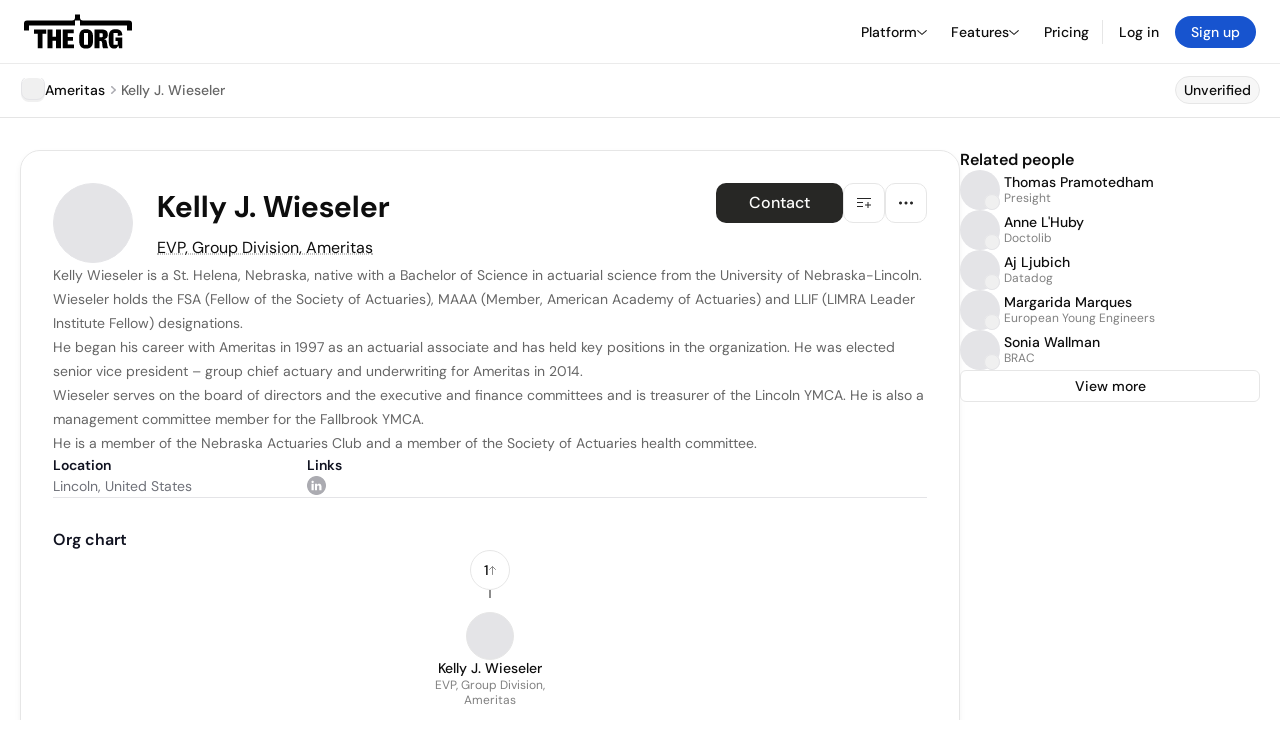

--- FILE ---
content_type: text/html; charset=utf-8
request_url: https://theorg.com/org/ameritas-life-insurance-corp/org-chart/kelly-j-wieseler
body_size: 23742
content:
<!DOCTYPE html><html class="no-js no-touch" lang="en"><head><link rel="apple-touch-icon" href="/_next/static/media/apple-touch-icon.64259cfd.png"/><link rel="dns-prefetch" href="https://cdn.theorg.com"/><link rel="preconnect" href="https://cdn.theorg.com"/><title>Kelly J. Wieseler - EVP, Group Division, Ameritas at Ameritas | The Org</title><meta name="viewport" content="width=device-width, initial-scale=1, maximum-scale=1.0, user-scalable=no"/><meta charSet="utf-8"/><meta name="mobile-web-app-capable" content="yes"/><meta name="apple-mobile-web-app-capable" content="yes"/><meta name="apple-mobile-web-app-status-bar-style" content="default"/><link rel="apple-touch-icon" href="/_next/static/media/apple-touch-icon.64259cfd.png"/><meta name="robots" content="all"/><meta name="description" content="Kelly Wieseler is a St."/><meta name="thumbnail" content="https://cdn.theorg.com/d263a95a-d3d7-4b24-829b-8697063bebed_medium.jpg"/><meta itemProp="name" content="Kelly J. Wieseler - EVP, Group Division, Ameritas at Ameritas | The Org"/><meta itemProp="description" content="Kelly Wieseler is a St."/><meta itemProp="image" content="https://cdn.theorg.com/og/position?name=Kelly+J.+Wieseler&amp;image=https%3A%2F%2Fcdn.theorg.com%2Fd263a95a-d3d7-4b24-829b-8697063bebed_thumb.jpg&amp;position=EVP%2C+Group+Division%2C+Ameritas&amp;company=Ameritas&amp;logo=https%3A%2F%2Fcdn.theorg.com%2F48b291d9-4359-464a-9eff-cb1fe37eef2c_thumb.jpg&amp;description=Kelly+Wieseler+is+a+St."/><meta name="twitter:card" content="summary_large_image"/><meta name="twitter:site" content="@theorghq"/><meta name="twitter:title" content="Kelly J. Wieseler - EVP, Group Division, Ameritas at Ameritas | The Org"/><meta name="twitter:description" content="Kelly Wieseler is a St."/><meta name="twitter:creator" content="@theorghq"/><meta name="twitter:image" content="https://cdn.theorg.com/og/position?name=Kelly+J.+Wieseler&amp;image=https%3A%2F%2Fcdn.theorg.com%2Fd263a95a-d3d7-4b24-829b-8697063bebed_thumb.jpg&amp;position=EVP%2C+Group+Division%2C+Ameritas&amp;company=Ameritas&amp;logo=https%3A%2F%2Fcdn.theorg.com%2F48b291d9-4359-464a-9eff-cb1fe37eef2c_thumb.jpg&amp;description=Kelly+Wieseler+is+a+St."/><meta property="twitter:url" content="https://theorg.com/org/ameritas-life-insurance-corp/org-chart/kelly-j-wieseler"/><meta property="og:title" content="Kelly J. Wieseler - EVP, Group Division, Ameritas at Ameritas | The Org"/><meta property="og:type" content="website"/><meta property="og:url" content="https://theorg.com/org/ameritas-life-insurance-corp/org-chart/kelly-j-wieseler"/><link rel="canonical" href="https://theorg.com/org/ameritas-life-insurance-corp/org-chart/kelly-j-wieseler"/><meta property="og:image" content="https://cdn.theorg.com/og/position?name=Kelly+J.+Wieseler&amp;image=https%3A%2F%2Fcdn.theorg.com%2Fd263a95a-d3d7-4b24-829b-8697063bebed_thumb.jpg&amp;position=EVP%2C+Group+Division%2C+Ameritas&amp;company=Ameritas&amp;logo=https%3A%2F%2Fcdn.theorg.com%2F48b291d9-4359-464a-9eff-cb1fe37eef2c_thumb.jpg&amp;description=Kelly+Wieseler+is+a+St."/><meta property="og:image:width" content="2048"/><meta property="og:image:height" content="1200"/><meta property="og:description" content="Kelly Wieseler is a St."/><meta property="og:site_name" content="THE ORG"/><meta property="fb:app_id" content="330925187371615"/><script id="org-amp-script" type="application/ld+json">{"@context":"https://schema.org","@type":"ProfilePage","breadcrumbs":{"@context":"https://schema.org","@type":"BreadcrumbList","itemListElement":[{"@type":"ListItem","position":1,"name":"Ameritas","item":"https://theorg.com/org/ameritas-life-insurance-corp"},{"@type":"ListItem","position":2,"name":"Kelly J. Wieseler"}]},"mainEntity":{"@context":"https://schema.org","@type":"Person","image":"https://cdn.theorg.com/d263a95a-d3d7-4b24-829b-8697063bebed_medium.jpg","name":"Kelly J. Wieseler","jobTitle":"EVP, Group Division, Ameritas","description":"Kelly Wieseler is a St. Helena, Nebraska, native with a Bachelor of Science in actuarial science from the University of Nebraska-Lincoln. Wieseler holds the FSA (Fellow of the Society of Actuaries), MAAA (Member, American Academy of Actuaries) and LLIF (LIMRA Leader Institute Fellow) designations.\n\nHe began his career with Ameritas in 1997 as an actuarial associate and has held key positions in the organization. He was elected senior vice president – group chief actuary and underwriting for Ameritas in 2014.\n\nWieseler serves on the board of directors and the executive and finance committees and is treasurer of the Lincoln YMCA. He is also a management committee member for the Fallbrook YMCA.\n\nHe is a member of the Nebraska Actuaries Club and a member of the Society of Actuaries health committee.","sameAs":["https://www.linkedin.com/in/kelly-wieseler-ba3a9275"],"worksFor":{"@context":"https://schema.org","@type":"Organization","name":"Ameritas","legalName":"Ameritas","logo":{"@type":"ImageObject","url":"https://cdn.theorg.com/48b291d9-4359-464a-9eff-cb1fe37eef2c_medium.jpg"}}}}</script><link rel="dns-prefetch" href="https://cdn.theorg.com"/><link rel="preconnect" href="https://cdn.theorg.com"/><link rel="preload" href="https://cdn.theorg.com/d263a95a-d3d7-4b24-829b-8697063bebed_thumb.jpg" as="image"/><meta name="next-head-count" content="37"/><style>
        /* Branding on the banner */
          a#CybotCookiebotDialogPoweredbyCybot,
          div#CybotCookiebotDialogPoweredByText,
          div#CybotCookiebotDialogHeader {
            display: none;
          }

          /* Branding on the Privacy trigger */
          #CookiebotWidget .CookiebotWidget-body .CookiebotWidget-main-logo {
              display: none;
          }
      </style><link rel="preconnect" href="https://consentcdn.cookiebot.com/"/><script async="" id="Cookiebot" src="https://consent.cookiebot.com/uc.js" data-cbid="46b327ce-c3bf-4c3a-94d7-32411fa4e7b8" type="text/javascript"></script><script id="aws-rum-script">
          (function(n,i,v,r,s,c,x,z){x=window.AwsRumClient={q:[],n:n,i:i,v:v,r:r,c:c};window[n]=function(c,p){x.q.push({c:c,p:p});};z=document.createElement('script');z.async=true;z.src=s;document.head.insertBefore(z,document.head.getElementsByTagName('script')[0]);})(
            'cwr',
            '25b33a8b-c0eb-46e6-8b46-ed0a214c9fff',
            '1.0.0-f0f7a7d',
            'us-west-1',
            'https://client.rum.us-east-1.amazonaws.com/1.19.0/cwr.js',
            {
              sessionSampleRate: 0.01,
              identityPoolId: "us-west-1:d68daa46-0bea-45a4-a95c-d0c514dc8de5",
              endpoint: "https://dataplane.rum.us-west-1.amazonaws.com",
              telemetries: ["errors","http"],
              allowCookies: true,
              enableXRay: false
            }
          );
        </script><link rel="preload" href="/_next/static/css/d37476114cf7a1d8.css?dpl=cf9dfca45211337426faae9c3e2508fb7917a0472a611daa5441a994c4585a2d363936363538383436613132623430303039313162633761" as="style"/><link rel="stylesheet" href="/_next/static/css/d37476114cf7a1d8.css?dpl=cf9dfca45211337426faae9c3e2508fb7917a0472a611daa5441a994c4585a2d363936363538383436613132623430303039313162633761" data-n-g=""/><link rel="preload" href="/_next/static/css/a75a47edc11b9300.css?dpl=cf9dfca45211337426faae9c3e2508fb7917a0472a611daa5441a994c4585a2d363936363538383436613132623430303039313162633761" as="style"/><link rel="stylesheet" href="/_next/static/css/a75a47edc11b9300.css?dpl=cf9dfca45211337426faae9c3e2508fb7917a0472a611daa5441a994c4585a2d363936363538383436613132623430303039313162633761" data-n-p=""/><link rel="preload" href="/_next/static/css/2b67e36b5351a15a.css?dpl=cf9dfca45211337426faae9c3e2508fb7917a0472a611daa5441a994c4585a2d363936363538383436613132623430303039313162633761" as="style"/><link rel="stylesheet" href="/_next/static/css/2b67e36b5351a15a.css?dpl=cf9dfca45211337426faae9c3e2508fb7917a0472a611daa5441a994c4585a2d363936363538383436613132623430303039313162633761" data-n-p=""/><link rel="preload" href="/_next/static/css/e867d8cbb91d2d2c.css?dpl=cf9dfca45211337426faae9c3e2508fb7917a0472a611daa5441a994c4585a2d363936363538383436613132623430303039313162633761" as="style"/><link rel="stylesheet" href="/_next/static/css/e867d8cbb91d2d2c.css?dpl=cf9dfca45211337426faae9c3e2508fb7917a0472a611daa5441a994c4585a2d363936363538383436613132623430303039313162633761"/><link rel="preload" href="/_next/static/css/f6cd5d3474c8b566.css?dpl=cf9dfca45211337426faae9c3e2508fb7917a0472a611daa5441a994c4585a2d363936363538383436613132623430303039313162633761" as="style"/><link rel="stylesheet" href="/_next/static/css/f6cd5d3474c8b566.css?dpl=cf9dfca45211337426faae9c3e2508fb7917a0472a611daa5441a994c4585a2d363936363538383436613132623430303039313162633761"/><link rel="preload" href="/_next/static/css/3d9e1ff967e6bdd9.css?dpl=cf9dfca45211337426faae9c3e2508fb7917a0472a611daa5441a994c4585a2d363936363538383436613132623430303039313162633761" as="style"/><link rel="stylesheet" href="/_next/static/css/3d9e1ff967e6bdd9.css?dpl=cf9dfca45211337426faae9c3e2508fb7917a0472a611daa5441a994c4585a2d363936363538383436613132623430303039313162633761"/><link rel="preload" href="/_next/static/css/1fa581172ebfb2ee.css?dpl=cf9dfca45211337426faae9c3e2508fb7917a0472a611daa5441a994c4585a2d363936363538383436613132623430303039313162633761" as="style"/><link rel="stylesheet" href="/_next/static/css/1fa581172ebfb2ee.css?dpl=cf9dfca45211337426faae9c3e2508fb7917a0472a611daa5441a994c4585a2d363936363538383436613132623430303039313162633761"/><link rel="preload" href="/_next/static/css/b48747324785e7ce.css?dpl=cf9dfca45211337426faae9c3e2508fb7917a0472a611daa5441a994c4585a2d363936363538383436613132623430303039313162633761" as="style"/><link rel="stylesheet" href="/_next/static/css/b48747324785e7ce.css?dpl=cf9dfca45211337426faae9c3e2508fb7917a0472a611daa5441a994c4585a2d363936363538383436613132623430303039313162633761"/><link rel="preload" href="/_next/static/css/2af55ba3fd19a702.css?dpl=cf9dfca45211337426faae9c3e2508fb7917a0472a611daa5441a994c4585a2d363936363538383436613132623430303039313162633761" as="style"/><link rel="stylesheet" href="/_next/static/css/2af55ba3fd19a702.css?dpl=cf9dfca45211337426faae9c3e2508fb7917a0472a611daa5441a994c4585a2d363936363538383436613132623430303039313162633761"/><link rel="preload" href="/_next/static/css/d94723060406447d.css?dpl=cf9dfca45211337426faae9c3e2508fb7917a0472a611daa5441a994c4585a2d363936363538383436613132623430303039313162633761" as="style"/><link rel="stylesheet" href="/_next/static/css/d94723060406447d.css?dpl=cf9dfca45211337426faae9c3e2508fb7917a0472a611daa5441a994c4585a2d363936363538383436613132623430303039313162633761"/><link rel="preload" href="/_next/static/css/26cf048982ed5753.css?dpl=cf9dfca45211337426faae9c3e2508fb7917a0472a611daa5441a994c4585a2d363936363538383436613132623430303039313162633761" as="style"/><link rel="stylesheet" href="/_next/static/css/26cf048982ed5753.css?dpl=cf9dfca45211337426faae9c3e2508fb7917a0472a611daa5441a994c4585a2d363936363538383436613132623430303039313162633761"/><noscript data-n-css=""></noscript><script defer="" nomodule="" src="/_next/static/chunks/polyfills-42372ed130431b0a.js?dpl=cf9dfca45211337426faae9c3e2508fb7917a0472a611daa5441a994c4585a2d363936363538383436613132623430303039313162633761"></script><script defer="" src="/_next/static/chunks/6064-9ac4112e9d395673.js?dpl=cf9dfca45211337426faae9c3e2508fb7917a0472a611daa5441a994c4585a2d363936363538383436613132623430303039313162633761"></script><script defer="" src="/_next/static/chunks/1044.be0a5969b14da1a0.js?dpl=cf9dfca45211337426faae9c3e2508fb7917a0472a611daa5441a994c4585a2d363936363538383436613132623430303039313162633761"></script><script defer="" src="/_next/static/chunks/5403-a2f88b28d3ba5378.js?dpl=cf9dfca45211337426faae9c3e2508fb7917a0472a611daa5441a994c4585a2d363936363538383436613132623430303039313162633761"></script><script defer="" src="/_next/static/chunks/595-2479b77802ac3f83.js?dpl=cf9dfca45211337426faae9c3e2508fb7917a0472a611daa5441a994c4585a2d363936363538383436613132623430303039313162633761"></script><script defer="" src="/_next/static/chunks/8036-f6bde0eb3d00d7ae.js?dpl=cf9dfca45211337426faae9c3e2508fb7917a0472a611daa5441a994c4585a2d363936363538383436613132623430303039313162633761"></script><script defer="" src="/_next/static/chunks/6666-78d6d82f48cd7ffd.js?dpl=cf9dfca45211337426faae9c3e2508fb7917a0472a611daa5441a994c4585a2d363936363538383436613132623430303039313162633761"></script><script defer="" src="/_next/static/chunks/7188-3d91986c5476f466.js?dpl=cf9dfca45211337426faae9c3e2508fb7917a0472a611daa5441a994c4585a2d363936363538383436613132623430303039313162633761"></script><script defer="" src="/_next/static/chunks/5166-5818a1cbfd936eea.js?dpl=cf9dfca45211337426faae9c3e2508fb7917a0472a611daa5441a994c4585a2d363936363538383436613132623430303039313162633761"></script><script defer="" src="/_next/static/chunks/6167-07ba282dea23c65d.js?dpl=cf9dfca45211337426faae9c3e2508fb7917a0472a611daa5441a994c4585a2d363936363538383436613132623430303039313162633761"></script><script defer="" src="/_next/static/chunks/3063.823fadc9d052d8b8.js?dpl=cf9dfca45211337426faae9c3e2508fb7917a0472a611daa5441a994c4585a2d363936363538383436613132623430303039313162633761"></script><script defer="" src="/_next/static/chunks/5594.fb6aa81946b3f801.js?dpl=cf9dfca45211337426faae9c3e2508fb7917a0472a611daa5441a994c4585a2d363936363538383436613132623430303039313162633761"></script><script defer="" src="/_next/static/chunks/5675-d6125e4f7c7f0001.js?dpl=cf9dfca45211337426faae9c3e2508fb7917a0472a611daa5441a994c4585a2d363936363538383436613132623430303039313162633761"></script><script defer="" src="/_next/static/chunks/8837-23e253c3c325f46c.js?dpl=cf9dfca45211337426faae9c3e2508fb7917a0472a611daa5441a994c4585a2d363936363538383436613132623430303039313162633761"></script><script defer="" src="/_next/static/chunks/8394-e0c58b636c057564.js?dpl=cf9dfca45211337426faae9c3e2508fb7917a0472a611daa5441a994c4585a2d363936363538383436613132623430303039313162633761"></script><script defer="" src="/_next/static/chunks/956-11b005fb92821045.js?dpl=cf9dfca45211337426faae9c3e2508fb7917a0472a611daa5441a994c4585a2d363936363538383436613132623430303039313162633761"></script><script defer="" src="/_next/static/chunks/2930-6e1b868cabeaf073.js?dpl=cf9dfca45211337426faae9c3e2508fb7917a0472a611daa5441a994c4585a2d363936363538383436613132623430303039313162633761"></script><script defer="" src="/_next/static/chunks/4298-c66791bcc95dd0f4.js?dpl=cf9dfca45211337426faae9c3e2508fb7917a0472a611daa5441a994c4585a2d363936363538383436613132623430303039313162633761"></script><script defer="" src="/_next/static/chunks/3921-7aa589a10fa50934.js?dpl=cf9dfca45211337426faae9c3e2508fb7917a0472a611daa5441a994c4585a2d363936363538383436613132623430303039313162633761"></script><script defer="" src="/_next/static/chunks/115-c847a14428f0be6f.js?dpl=cf9dfca45211337426faae9c3e2508fb7917a0472a611daa5441a994c4585a2d363936363538383436613132623430303039313162633761"></script><script defer="" src="/_next/static/chunks/6000-6dcb13366cabeade.js?dpl=cf9dfca45211337426faae9c3e2508fb7917a0472a611daa5441a994c4585a2d363936363538383436613132623430303039313162633761"></script><script defer="" src="/_next/static/chunks/2291-133af90a3a542e0b.js?dpl=cf9dfca45211337426faae9c3e2508fb7917a0472a611daa5441a994c4585a2d363936363538383436613132623430303039313162633761"></script><script defer="" src="/_next/static/chunks/1316-4ab3e348a21f4a53.js?dpl=cf9dfca45211337426faae9c3e2508fb7917a0472a611daa5441a994c4585a2d363936363538383436613132623430303039313162633761"></script><script defer="" src="/_next/static/chunks/3945-e251021864123278.js?dpl=cf9dfca45211337426faae9c3e2508fb7917a0472a611daa5441a994c4585a2d363936363538383436613132623430303039313162633761"></script><script defer="" src="/_next/static/chunks/185-7afa12c1d54e6e87.js?dpl=cf9dfca45211337426faae9c3e2508fb7917a0472a611daa5441a994c4585a2d363936363538383436613132623430303039313162633761"></script><script defer="" src="/_next/static/chunks/6815-09ca73f3722a36ef.js?dpl=cf9dfca45211337426faae9c3e2508fb7917a0472a611daa5441a994c4585a2d363936363538383436613132623430303039313162633761"></script><script defer="" src="/_next/static/chunks/4736-383a5f1b8be5aa9c.js?dpl=cf9dfca45211337426faae9c3e2508fb7917a0472a611daa5441a994c4585a2d363936363538383436613132623430303039313162633761"></script><script defer="" src="/_next/static/chunks/1737-33516bda10523823.js?dpl=cf9dfca45211337426faae9c3e2508fb7917a0472a611daa5441a994c4585a2d363936363538383436613132623430303039313162633761"></script><script defer="" src="/_next/static/chunks/2053-6665fb6027bb2753.js?dpl=cf9dfca45211337426faae9c3e2508fb7917a0472a611daa5441a994c4585a2d363936363538383436613132623430303039313162633761"></script><script defer="" src="/_next/static/chunks/3745-fa3fbb46694aa512.js?dpl=cf9dfca45211337426faae9c3e2508fb7917a0472a611daa5441a994c4585a2d363936363538383436613132623430303039313162633761"></script><script defer="" src="/_next/static/chunks/2593-fdb3069c7f577a59.js?dpl=cf9dfca45211337426faae9c3e2508fb7917a0472a611daa5441a994c4585a2d363936363538383436613132623430303039313162633761"></script><script defer="" src="/_next/static/chunks/2438-f8e4bfcccbda3645.js?dpl=cf9dfca45211337426faae9c3e2508fb7917a0472a611daa5441a994c4585a2d363936363538383436613132623430303039313162633761"></script><script src="/_next/static/chunks/webpack-d07add5a597aab5a.js?dpl=cf9dfca45211337426faae9c3e2508fb7917a0472a611daa5441a994c4585a2d363936363538383436613132623430303039313162633761" defer=""></script><script src="/_next/static/chunks/framework-94bd750d1b93951a.js?dpl=cf9dfca45211337426faae9c3e2508fb7917a0472a611daa5441a994c4585a2d363936363538383436613132623430303039313162633761" defer=""></script><script src="/_next/static/chunks/main-16d8284f27281453.js?dpl=cf9dfca45211337426faae9c3e2508fb7917a0472a611daa5441a994c4585a2d363936363538383436613132623430303039313162633761" defer=""></script><script src="/_next/static/chunks/pages/_app-0af3c9e52c5c56bc.js?dpl=cf9dfca45211337426faae9c3e2508fb7917a0472a611daa5441a994c4585a2d363936363538383436613132623430303039313162633761" defer=""></script><script src="/_next/static/chunks/1664-097cf1773184f113.js?dpl=cf9dfca45211337426faae9c3e2508fb7917a0472a611daa5441a994c4585a2d363936363538383436613132623430303039313162633761" defer=""></script><script src="/_next/static/chunks/972-bd34e6665b060a07.js?dpl=cf9dfca45211337426faae9c3e2508fb7917a0472a611daa5441a994c4585a2d363936363538383436613132623430303039313162633761" defer=""></script><script src="/_next/static/chunks/2765-e66ae06e9c023488.js?dpl=cf9dfca45211337426faae9c3e2508fb7917a0472a611daa5441a994c4585a2d363936363538383436613132623430303039313162633761" defer=""></script><script src="/_next/static/chunks/7887-7069638910a709de.js?dpl=cf9dfca45211337426faae9c3e2508fb7917a0472a611daa5441a994c4585a2d363936363538383436613132623430303039313162633761" defer=""></script><script src="/_next/static/chunks/8806-efa23fdac2ff1976.js?dpl=cf9dfca45211337426faae9c3e2508fb7917a0472a611daa5441a994c4585a2d363936363538383436613132623430303039313162633761" defer=""></script><script src="/_next/static/chunks/9368-0236eaab4cd842e1.js?dpl=cf9dfca45211337426faae9c3e2508fb7917a0472a611daa5441a994c4585a2d363936363538383436613132623430303039313162633761" defer=""></script><script src="/_next/static/chunks/4906-115b9b6e02073cc5.js?dpl=cf9dfca45211337426faae9c3e2508fb7917a0472a611daa5441a994c4585a2d363936363538383436613132623430303039313162633761" defer=""></script><script src="/_next/static/chunks/3537-fd6e726f4d672916.js?dpl=cf9dfca45211337426faae9c3e2508fb7917a0472a611daa5441a994c4585a2d363936363538383436613132623430303039313162633761" defer=""></script><script src="/_next/static/chunks/4712-bb26b6e186408809.js?dpl=cf9dfca45211337426faae9c3e2508fb7917a0472a611daa5441a994c4585a2d363936363538383436613132623430303039313162633761" defer=""></script><script src="/_next/static/chunks/5041-e221f794f9a8121d.js?dpl=cf9dfca45211337426faae9c3e2508fb7917a0472a611daa5441a994c4585a2d363936363538383436613132623430303039313162633761" defer=""></script><script src="/_next/static/chunks/1867-06e15a3f8945d808.js?dpl=cf9dfca45211337426faae9c3e2508fb7917a0472a611daa5441a994c4585a2d363936363538383436613132623430303039313162633761" defer=""></script><script src="/_next/static/chunks/3670-d3c2cf7c4d7c11cf.js?dpl=cf9dfca45211337426faae9c3e2508fb7917a0472a611daa5441a994c4585a2d363936363538383436613132623430303039313162633761" defer=""></script><script src="/_next/static/chunks/6888-ba519d47a52a11eb.js?dpl=cf9dfca45211337426faae9c3e2508fb7917a0472a611daa5441a994c4585a2d363936363538383436613132623430303039313162633761" defer=""></script><script src="/_next/static/chunks/1033-c75e4c5fc583579a.js?dpl=cf9dfca45211337426faae9c3e2508fb7917a0472a611daa5441a994c4585a2d363936363538383436613132623430303039313162633761" defer=""></script><script src="/_next/static/chunks/9629-d4974792c2c80034.js?dpl=cf9dfca45211337426faae9c3e2508fb7917a0472a611daa5441a994c4585a2d363936363538383436613132623430303039313162633761" defer=""></script><script src="/_next/static/chunks/3330-6b2f408e8911b4c8.js?dpl=cf9dfca45211337426faae9c3e2508fb7917a0472a611daa5441a994c4585a2d363936363538383436613132623430303039313162633761" defer=""></script><script src="/_next/static/chunks/1459-d1da170b12f3ebb6.js?dpl=cf9dfca45211337426faae9c3e2508fb7917a0472a611daa5441a994c4585a2d363936363538383436613132623430303039313162633761" defer=""></script><script src="/_next/static/chunks/3587-628648317d7b1717.js?dpl=cf9dfca45211337426faae9c3e2508fb7917a0472a611daa5441a994c4585a2d363936363538383436613132623430303039313162633761" defer=""></script><script src="/_next/static/chunks/4968-a04761ef989b9b96.js?dpl=cf9dfca45211337426faae9c3e2508fb7917a0472a611daa5441a994c4585a2d363936363538383436613132623430303039313162633761" defer=""></script><script src="/_next/static/chunks/5936-8752fcb78cdc81e5.js?dpl=cf9dfca45211337426faae9c3e2508fb7917a0472a611daa5441a994c4585a2d363936363538383436613132623430303039313162633761" defer=""></script><script src="/_next/static/chunks/1145-8fb2e30a7313d7f0.js?dpl=cf9dfca45211337426faae9c3e2508fb7917a0472a611daa5441a994c4585a2d363936363538383436613132623430303039313162633761" defer=""></script><script src="/_next/static/chunks/2910-9417df9fe5d394ff.js?dpl=cf9dfca45211337426faae9c3e2508fb7917a0472a611daa5441a994c4585a2d363936363538383436613132623430303039313162633761" defer=""></script><script src="/_next/static/chunks/8556-ef9e2a2ad5b3a216.js?dpl=cf9dfca45211337426faae9c3e2508fb7917a0472a611daa5441a994c4585a2d363936363538383436613132623430303039313162633761" defer=""></script><script src="/_next/static/chunks/9636-80031c726e074b41.js?dpl=cf9dfca45211337426faae9c3e2508fb7917a0472a611daa5441a994c4585a2d363936363538383436613132623430303039313162633761" defer=""></script><script src="/_next/static/chunks/8301-46f73d71157b27d0.js?dpl=cf9dfca45211337426faae9c3e2508fb7917a0472a611daa5441a994c4585a2d363936363538383436613132623430303039313162633761" defer=""></script><script src="/_next/static/chunks/3050-02a0f05ca577a4a2.js?dpl=cf9dfca45211337426faae9c3e2508fb7917a0472a611daa5441a994c4585a2d363936363538383436613132623430303039313162633761" defer=""></script><script src="/_next/static/chunks/pages/org/%5BcompanySlug%5D/org-chart/%5BpositionSlug%5D-d5d2d870dd4ebb1b.js?dpl=cf9dfca45211337426faae9c3e2508fb7917a0472a611daa5441a994c4585a2d363936363538383436613132623430303039313162633761" defer=""></script><script src="/_next/static/5wmy_9_BZNLXbeswc6Za8/_buildManifest.js?dpl=cf9dfca45211337426faae9c3e2508fb7917a0472a611daa5441a994c4585a2d363936363538383436613132623430303039313162633761" defer=""></script><script src="/_next/static/5wmy_9_BZNLXbeswc6Za8/_ssgManifest.js?dpl=cf9dfca45211337426faae9c3e2508fb7917a0472a611daa5441a994c4585a2d363936363538383436613132623430303039313162633761" defer=""></script><style data-styled="" data-styled-version="5.3.6">@font-face{font-family:'DMSans';src:url('https://cdn.theorg.com/fonts/DMSans-Variable.woff2') format('woff2');font-weight:100 1000;font-style:normal;font-display:swap;}/*!sc*/
@font-face{font-family:'Inter';src:url('https://cdn.theorg.com/fonts/Inter/Regular/Inter-Regular.woff2') format('woff2'),url('https://cdn.theorg.com/fonts/Inter/Regular/Inter-Regular.woff') format('woff');font-weight:400;font-style:normal;font-display:swap;}/*!sc*/
@font-face{font-family:'Inter';src:url('https://cdn.theorg.com/fonts/Inter/Italic/Inter-Italic.woff2') format('woff2'),url('https://cdn.theorg.com/fonts/Inter/Italic/Inter-Italic.woff') format('woff');font-weight:400;font-style:italic;font-display:swap;}/*!sc*/
@font-face{font-family:'Inter';src:url('https://cdn.theorg.com/fonts/Inter/Medium/Inter-Medium.woff2') format('woff2'),url('https://cdn.theorg.com/fonts/Inter/Medium/Inter-Medium.woff') format('woff');font-weight:500;font-style:normal;font-display:swap;}/*!sc*/
@font-face{font-family:'Inter';src:url("https://cdn.theorg.com/fonts/Inter/SemiBold/Inter-SemiBold.woff2") format("woff2"),url("https://cdn.theorg.com/fonts/Inter/SemiBold/Inter-SemiBold.woff") format("woff");font-weight:600;font-style:normal;font-display:swap;}/*!sc*/
@font-face{font-family:'Inter';src:url('https://cdn.theorg.com/fonts/Inter/Bold/Inter-Bold.woff2') format('woff2'),url('https://cdn.theorg.com/fonts/Inter/Bold/Inter-Bold.woff') format('woff');font-weight:700;font-style:normal;font-display:swap;}/*!sc*/
@font-face{font-family:'Inter';src:url('https://cdn.theorg.com/fonts/Inter/Black/Inter-Black.woff2') format('woff2'),url('https://cdn.theorg.com/fonts/Inter/Black/Inter-Black.woff') format('woff');font-weight:900;font-style:normal;font-display:swap;}/*!sc*/
@font-face{font-family:'PP Right Grotesk';font-style:normal;font-weight:900;font-display:swap;src:url('https://cdn.theorg.com/fonts/PPRightGrotesk/Black/PPRightGrotesk-CompactBlack.woff2') format('woff2'),url('https://cdn.theorg.com/fonts/PPRightGrotesk/Black/PPRightGrotesk-CompactBlack.woff') format('woff');}/*!sc*/
@font-face{font-family:'PP Right Grotesk';font-style:italic;font-weight:900;font-display:swap;src:url('https://cdn.theorg.com/fonts/PPRightGrotesk/Italic/PPRightGrotesk-SpatialBlackItalic.woff2') format('woff2'),url('https://cdn.theorg.com/fonts/PPRightGrotesk/Italic/PPRightGrotesk-SpatialBlackItalic.woff') format('woff');}/*!sc*/
@font-face{font-family:'Inter';font-style:normal;font-weight:400;font-display:swap;src:url("https://cdn.theorg.com/fonts/Inter/Regular/Inter-Regular.woff2") format("woff2"),url("https://cdn.theorg.com/fonts/Inter/Regular/Inter-Regular.woff") format("woff");}/*!sc*/
@font-face{font-family:'Inter';font-style:italic;font-weight:400;font-display:swap;src:url("https://cdn.theorg.com/fonts/Inter/Italic/Inter-Italic.woff2") format("woff2"),url("https://cdn.theorg.com/fonts/Inter/Italic/Inter-Italic.woff") format("woff");}/*!sc*/
@font-face{font-family:'Inter';font-style:normal;font-weight:500;font-display:swap;src:url("https://cdn.theorg.com/fonts/Inter/Medium/Inter-Medium.woff2") format("woff2"),url("https://cdn.theorg.com/fonts/Inter/Medium/Inter-Medium.woff") format("woff");}/*!sc*/
@font-face{font-family:'Inter';font-style:normal;font-weight:600;font-display:swap;src:url("https://cdn.theorg.com/fonts/Inter/SemiBold/Inter-SemiBold.woff2") format("woff2"),url("https://cdn.theorg.com/fonts/Inter/SemiBold/Inter-SemiBold.woff") format("woff");}/*!sc*/
@font-face{font-family:'Inter';font-style:normal;font-weight:700;font-display:swap;src:url("https://cdn.theorg.com/fonts/Inter/Bold/Inter-Bold.woff2") format("woff2"),url("https://cdn.theorg.com/fonts/Inter/Bold/Inter-Bold.woff") format("woff");}/*!sc*/
@font-face{font-family:'Inter';font-style:normal;font-weight:900;font-display:swap;src:url("https://cdn.theorg.com/fonts/Inter/Black/Inter-Black.woff2") format("woff2"),url("https://cdn.theorg.com/fonts/Inter/Black/Inter-Black.woff") format("woff");}/*!sc*/
@font-face{font-family:'PP Editorial New';font-style:normal;font-weight:400;font-display:swap;src:url('https://cdn.theorg.com/fonts/PPEditorialNew/PPEditorialNew-Regular.woff2') format('woff2'),url('https://cdn.theorg.com/fonts/PPEditorialNew/PPEditorialNew-Regular.woff') format('woff');}/*!sc*/
@font-face{font-family:'Instrument Serif';font-style:normal;font-weight:400;font-display:swap;src:url('https://cdn.theorg.com/fonts/InstrumentSerif/InstrumentSerif-Regular.woff2') format('woff2'),url('https://cdn.theorg.com/fonts/InstrumentSerif/InstrumentSerif-Regular.woff') format('woff');}/*!sc*/
@font-face{font-family:'Instrument Sans';font-style:normal;font-weight:400;font-display:swap;src:url('https://cdn.theorg.com/fonts/InstrumentSans/InstrumentSans-Regular.woff2') format('woff2'),url('https://cdn.theorg.com/fonts/InstrumentSans/InstrumentSans-Regular.woff') format('woff');}/*!sc*/
@font-face{font-family:'Inter Display';font-style:normal;font-weight:400;font-display:swap;src:url('https://cdn.theorg.com/fonts/Inter/InterDisplay-Regular.woff2') format('woff2');}/*!sc*/
@font-face{font-family:'Inter Display';font-style:normal;font-weight:500;font-display:swap;src:url('https://cdn.theorg.com/fonts/Inter/InterDisplay-Medium.woff2') format('woff2');}/*!sc*/
@font-face{font-family:'Inter Display';font-style:normal;font-weight:600;font-display:swap;src:url('https://cdn.theorg.com/fonts/Inter/InterDisplay-SemiBold.woff2') format('woff2');}/*!sc*/
@font-face{font-family:'Inter Display';font-style:normal;font-weight:700;font-display:swap;src:url('https://cdn.theorg.com/fonts/Inter/InterDisplay-Bold.woff2') format('woff2');}/*!sc*/
html{color:hsl(0,0%,5%);font-size:16px;font-family:'DMSans',sans-serif;box-sizing:border-box;-webkit-font-smoothing:antialiased;text-rendering:optimizeLegibility;-moz-osx-font-smoothing:grayscale;line-height:1.15;-webkit-text-size-adjust:100%;}/*!sc*/
body{margin:0;background-color:hsl(0,0%,100%);-webkit-tap-highlight-color:transparent;overflow-x:hidden;}/*!sc*/
*,*::before,*::after{-webkit-box-sizing:inherit;box-sizing:inherit;}/*!sc*/
img{image-rendering:-webkit-optimize-contrast;}/*!sc*/
@media (-webkit-min-device-pixel-ratio:2),(min-resolution:192dpi){img{image-rendering:auto;}}/*!sc*/
button,a{-webkit-appearance:none;-moz-appearance:none;-webkit-appearance:none;-moz-appearance:none;appearance:none;margin:0;padding:0;border-width:0;background:none;-webkit-text-decoration:none;text-decoration:none;font-size:inherit;outline:none;}/*!sc*/
button:hover,a:hover{cursor:pointer;}/*!sc*/
a{color:#0F4BE5;}/*!sc*/
button{font-family:'DMSans',sans-serif;overflow:visible;}/*!sc*/
button::-moz-focus-inner{border:0;padding:0;}/*!sc*/
input:-webkit-autofill,input:-webkit-autofill:hover,input:-webkit-autofill:focus,input:-webkit-autofill:active{-webkit-transition:color 9999s ease-out,background-color 9999s ease-out;transition:color 9999s ease-out,background-color 9999s ease-out;-webkit-transition-delay:9999s;transition-delay:9999s;}/*!sc*/
input::-webkit-input-placeholder{line-height:normal !important;}/*!sc*/
input{font-family:'DMSans',sans-serif;}/*!sc*/
input[type="search"]::-webkit-search-decoration,input[type="search"]::-webkit-search-cancel-button,input[type="search"]::-webkit-search-results-button,input[type="search"]::-webkit-search-results-decoration{-webkit-appearance:none;}/*!sc*/
hr{display:block;height:1px;border:0;border-top:1px solid #eaeaeb;margin:1em 0;padding:0;box-sizing:content-box;overflow:visible;}/*!sc*/
audio,canvas,iframe,img,svg,video{vertical-align:middle;}/*!sc*/
fieldset{border:0;margin:0;padding:0;}/*!sc*/
textarea{resize:vertical;font-family:inherit;}/*!sc*/
select{background:inherit;}/*!sc*/
.ios-fix{position:fixed;left:0;right:0;}/*!sc*/
#_hj_feedback_container{z-index:600;position:relative;}/*!sc*/
.browserupgrade{margin:0.2em 0;background:#ccc;color:#0a0a0b;padding:0.2em 0;}/*!sc*/
.ReactCrop{background-color:transparent;border:1px solid white;}/*!sc*/
.ReactCrop__image{max-height:50vh;}/*!sc*/
@-webkit-keyframes react-loading-skeleton{100%{-webkit-transform:translateX(100%);-ms-transform:translateX(100%);transform:translateX(100%);}}/*!sc*/
@keyframes react-loading-skeleton{100%{-webkit-transform:translateX(100%);-ms-transform:translateX(100%);transform:translateX(100%);}}/*!sc*/
.react-loading-skeleton{--base-color:#ebebeb;--highlight-color:#f8f8f8;--animation-duration:1.5s;--animation-direction:normal;--pseudo-element-display:block;background-color:var(--base-color);width:100%;border-radius:0.25rem;display:-webkit-inline-box;display:-webkit-inline-flex;display:-ms-inline-flexbox;display:inline-flex;line-height:1;position:relative;-webkit-user-select:none;-moz-user-select:none;-ms-user-select:none;user-select:none;overflow:hidden;}/*!sc*/
.react-loading-skeleton::after{content:' ';display:var(--pseudo-element-display);position:absolute;top:0;left:0;right:0;height:100%;background-repeat:no-repeat;background-image:linear-gradient( 90deg,var(--base-color),var(--highlight-color),var(--base-color) );-webkit-transform:translateX(-100%);-ms-transform:translateX(-100%);transform:translateX(-100%);-webkit-animation-name:react-loading-skeleton;animation-name:react-loading-skeleton;-webkit-animation-direction:var(--animation-direction);animation-direction:var(--animation-direction);-webkit-animation-duration:var(--animation-duration);animation-duration:var(--animation-duration);-webkit-animation-timing-function:ease-in-out;animation-timing-function:ease-in-out;-webkit-animation-iteration-count:infinite;animation-iteration-count:infinite;}/*!sc*/
@media (prefers-reduced-motion){.react-loading-skeleton{--pseudo-element-display:none;}}/*!sc*/
.grecaptcha-badge{visibility:hidden !important;}/*!sc*/
data-styled.g1[id="sc-global-bMQxOs1"]{content:"sc-global-bMQxOs1,"}/*!sc*/
.iA-DRcw .lazy-load-image-background.opacity{opacity:0;}/*!sc*/
.iA-DRcw .lazy-load-image-background.opacity.lazy-load-image-loaded{opacity:1;-webkit-transition:opacity 0.175s;transition:opacity 0.175s;}/*!sc*/
data-styled.g2[id="sc-6f3e284-0"]{content:"iA-DRcw,"}/*!sc*/
.brtnyL{height:100%;width:100%;}/*!sc*/
data-styled.g3[id="sc-6f3e284-1"]{content:"brtnyL,"}/*!sc*/
.iPsfJV{display:-webkit-box;display:-webkit-flex;display:-ms-flexbox;display:flex;position:relative;overflow:visible !important;-webkit-box-pack:center;-webkit-justify-content:center;-ms-flex-pack:center;justify-content:center;-webkit-align-items:center;-webkit-box-align:center;-ms-flex-align:center;align-items:center;width:calc(3 * 8px);height:calc(3 * 8px);border-radius:8px;background-color:#f0f0f0;-webkit-flex-shrink:0;-ms-flex-negative:0;flex-shrink:0;color:white;}/*!sc*/
.eHZNEo{display:-webkit-box;display:-webkit-flex;display:-ms-flexbox;display:flex;position:relative;overflow:visible !important;-webkit-box-pack:center;-webkit-justify-content:center;-ms-flex-pack:center;justify-content:center;-webkit-align-items:center;-webkit-box-align:center;-ms-flex-align:center;align-items:center;width:calc(2 * 8px);height:calc(2 * 8px);border-radius:5px;background-color:#f0f0f0;-webkit-flex-shrink:0;-ms-flex-negative:0;flex-shrink:0;color:white;}/*!sc*/
data-styled.g4[id="sc-b0dd8cd4-0"]{content:"iPsfJV,eHZNEo,"}/*!sc*/
.gIHpSk{border:1px solid #e4e4e7;border-radius:8px;width:calc(3 * 8px);height:calc(3 * 8px);}/*!sc*/
.cUJCEp{border:1px solid #e4e4e7;border-radius:5px;width:calc(2 * 8px);height:calc(2 * 8px);}/*!sc*/
data-styled.g5[id="sc-b0dd8cd4-1"]{content:"gIHpSk,cUJCEp,"}/*!sc*/
.jcPqlu{margin:0;font-size:16px;line-height:1;text-align:start;font-weight:400;color:hsl(0,0%,5%);white-space:pre-wrap;}/*!sc*/
.gDIsPF{margin:0;font-size:14px;line-height:1;text-align:start;font-weight:500;color:hsl(0,0%,5%);white-space:pre-wrap;}/*!sc*/
.ghVvoR{margin:0;font-size:16px;line-height:1;text-align:start;font-weight:700;color:hsl(0,0%,5%);white-space:pre-wrap;}/*!sc*/
.giVznU{margin:0;font-size:14px;line-height:1.75;text-align:start;font-weight:400;color:hsl(0,0%,40%);white-space:normal;}/*!sc*/
.dcwZRE{margin:0;font-size:14px;line-height:1.5;text-align:start;font-weight:600;color:#111321;white-space:pre-wrap;}/*!sc*/
data-styled.g12[id="sc-50ad6258-0"]{content:"jcPqlu,gDIsPF,ghVvoR,giVznU,dcwZRE,"}/*!sc*/
.gzlayP{font-family:'DMSans',sans-serif;font-size:14px;color:#21201c;font-weight:500;}/*!sc*/
.cmNXJU{font-family:'DMSans',sans-serif;font-size:14px;color:hsl(0,0%,5%);font-weight:500;}/*!sc*/
.kMagxX{font-family:'DMSans',sans-serif;font-size:16px;color:#fdfdfc;font-weight:500;}/*!sc*/
data-styled.g35[id="sc-884f44d3-0"]{content:"gzlayP,cmNXJU,kMagxX,"}/*!sc*/
.hUPqrb{-webkit-transition:all 0.1s ease-in-out;transition:all 0.1s ease-in-out;white-space:nowrap;cursor:pointer !important;display:-webkit-box;display:-webkit-flex;display:-ms-flexbox;display:flex;-webkit-flex-shrink:0;-ms-flex-negative:0;flex-shrink:0;-webkit-box-pack:center;-webkit-justify-content:center;-ms-flex-pack:center;justify-content:center;-webkit-align-items:center;-webkit-box-align:center;-ms-flex-align:center;align-items:center;color:#21201c;gap:8px;width:auto;height:32px;padding:0 12px;border:1px solid transparent;border-radius:6px;background:transparent;}/*!sc*/
.hUPqrb svg{-webkit-flex-shrink:0;-ms-flex-negative:0;flex-shrink:0;}/*!sc*/
.hUPqrb svg path{fill:hsl(0,0%,15%) !important;}/*!sc*/
.hUPqrb:hover:not(:disabled){background:rgba(0,0,0,0.05);}/*!sc*/
.hUPqrb:focus-visible:not(:disabled){outline:2px solid #003088;border-radius:5px;outline-offset:1px;background:rgba(0,0,0,0.05);}/*!sc*/
.hUPqrb:active:not(:disabled){background:rgba(0,0,0,0.07);}/*!sc*/
.bzeVSd{-webkit-transition:all 0.1s ease-in-out;transition:all 0.1s ease-in-out;white-space:nowrap;cursor:pointer !important;display:-webkit-box;display:-webkit-flex;display:-ms-flexbox;display:flex;-webkit-flex-shrink:0;-ms-flex-negative:0;flex-shrink:0;-webkit-box-pack:center;-webkit-justify-content:center;-ms-flex-pack:center;justify-content:center;-webkit-align-items:center;-webkit-box-align:center;-ms-flex-align:center;align-items:center;color:#21201c;width:32px;height:32px;padding:0 12px;border:1px solid transparent;border-radius:6px;background:transparent;}/*!sc*/
.bzeVSd svg{-webkit-flex-shrink:0;-ms-flex-negative:0;flex-shrink:0;}/*!sc*/
.bzeVSd svg path{fill:hsl(0,0%,15%) !important;}/*!sc*/
.bzeVSd:hover:not(:disabled){background:rgba(0,0,0,0.05);}/*!sc*/
.bzeVSd:focus-visible:not(:disabled){outline:2px solid #003088;border-radius:5px;outline-offset:1px;background:rgba(0,0,0,0.05);}/*!sc*/
.bzeVSd:active:not(:disabled){background:rgba(0,0,0,0.07);}/*!sc*/
.fQEJtt{-webkit-transition:all 0.1s ease-in-out;transition:all 0.1s ease-in-out;white-space:nowrap;cursor:pointer !important;display:-webkit-box;display:-webkit-flex;display:-ms-flexbox;display:flex;-webkit-flex-shrink:0;-ms-flex-negative:0;flex-shrink:0;-webkit-box-pack:center;-webkit-justify-content:center;-ms-flex-pack:center;justify-content:center;-webkit-align-items:center;-webkit-box-align:center;-ms-flex-align:center;align-items:center;color:hsl(0,0%,5%);gap:8px;width:auto;height:28px;padding:0 8px;border:1px solid transparent;border-radius:4px;background:#1f180021;}/*!sc*/
.fQEJtt svg{-webkit-flex-shrink:0;-ms-flex-negative:0;flex-shrink:0;}/*!sc*/
.fQEJtt svg path{fill:#0c0c0083 !important;}/*!sc*/
.fQEJtt:hover:not(:disabled){background:#19140035;}/*!sc*/
.fQEJtt:focus-visible:not(:disabled){outline:2px solid #003088;border-radius:5px;outline-offset:1px;background:#19140035;}/*!sc*/
.fQEJtt:active:not(:disabled){background:#1915014a;}/*!sc*/
.coBnAj{-webkit-transition:all 0.1s ease-in-out;transition:all 0.1s ease-in-out;white-space:nowrap;cursor:pointer !important;display:-webkit-box;display:-webkit-flex;display:-ms-flexbox;display:flex;-webkit-flex-shrink:0;-ms-flex-negative:0;flex-shrink:0;-webkit-box-pack:center;-webkit-justify-content:center;-ms-flex-pack:center;justify-content:center;-webkit-align-items:center;-webkit-box-align:center;-ms-flex-align:center;align-items:center;color:#fdfdfc;gap:10px;width:auto;height:40px;padding:0 20px;border:1px solid transparent;border-radius:10px;background:hsl(60,2%,15%);}/*!sc*/
.coBnAj svg{-webkit-flex-shrink:0;-ms-flex-negative:0;flex-shrink:0;}/*!sc*/
.coBnAj svg path{fill:hsl(0,0%,100%) !important;}/*!sc*/
.coBnAj:hover:not(:disabled){background:hsl(60,2%,25%);}/*!sc*/
.coBnAj:focus-visible:not(:disabled){outline:2px solid #003088;border-radius:5px;outline-offset:1px;background:hsl(60,2%,25%);}/*!sc*/
.coBnAj:active:not(:disabled){background:#5C5B58;}/*!sc*/
.fIEGwe{-webkit-transition:all 0.1s ease-in-out;transition:all 0.1s ease-in-out;white-space:nowrap;cursor:pointer !important;display:-webkit-box;display:-webkit-flex;display:-ms-flexbox;display:flex;-webkit-flex-shrink:0;-ms-flex-negative:0;flex-shrink:0;-webkit-box-pack:center;-webkit-justify-content:center;-ms-flex-pack:center;justify-content:center;-webkit-align-items:center;-webkit-box-align:center;-ms-flex-align:center;align-items:center;color:hsl(0,0%,5%);width:40px;height:40px;padding:0 20px;border:1px solid hsl(0,0%,90%);border-radius:10px;background:white;}/*!sc*/
.fIEGwe svg{-webkit-flex-shrink:0;-ms-flex-negative:0;flex-shrink:0;}/*!sc*/
.fIEGwe svg path{fill:hsl(0,0%,15%) !important;}/*!sc*/
.fIEGwe:hover:not(:disabled){background:rgba(0,0,0,0.03);}/*!sc*/
.fIEGwe:focus-visible:not(:disabled){outline:2px solid #003088;border-radius:5px;outline-offset:1px;background:rgba(0,0,0,0.03);}/*!sc*/
.fIEGwe:active:not(:disabled){background:rgba(0,0,0,0.05);}/*!sc*/
.hznlFa{-webkit-transition:all 0.1s ease-in-out;transition:all 0.1s ease-in-out;white-space:nowrap;cursor:pointer !important;display:-webkit-box;display:-webkit-flex;display:-ms-flexbox;display:flex;-webkit-flex-shrink:0;-ms-flex-negative:0;flex-shrink:0;-webkit-box-pack:center;-webkit-justify-content:center;-ms-flex-pack:center;justify-content:center;-webkit-align-items:center;-webkit-box-align:center;-ms-flex-align:center;align-items:center;color:hsl(0,0%,5%);gap:8px;width:auto;height:32px;padding:0 12px;border:1px solid hsl(0,0%,90%);border-radius:6px;background:white;}/*!sc*/
.hznlFa svg{-webkit-flex-shrink:0;-ms-flex-negative:0;flex-shrink:0;}/*!sc*/
.hznlFa svg path{fill:hsl(0,0%,15%) !important;}/*!sc*/
.hznlFa:hover:not(:disabled){background:rgba(0,0,0,0.03);}/*!sc*/
.hznlFa:focus-visible:not(:disabled){outline:2px solid #003088;border-radius:5px;outline-offset:1px;background:rgba(0,0,0,0.03);}/*!sc*/
.hznlFa:active:not(:disabled){background:rgba(0,0,0,0.05);}/*!sc*/
data-styled.g36[id="sc-884f44d3-1"]{content:"hUPqrb,bzeVSd,fQEJtt,coBnAj,fIEGwe,hznlFa,"}/*!sc*/
.RJWRA{padding-left:20px;padding-right:20px;margin:0 auto;max-width:1288px;box-sizing:content-box;}/*!sc*/
@media (min-width:992px){.RJWRA{padding-left:20px;padding-right:20px;}}/*!sc*/
.RJWRA > *{box-sizing:border-box;}/*!sc*/
data-styled.g38[id="sc-b3d4c3-0"]{content:"RJWRA,"}/*!sc*/
.mdjtP{display:grid;grid-template-columns:repeat(1,19px);grid-gap:8px;}/*!sc*/
data-styled.g44[id="sc-6de434d-0"]{content:"mdjtP,"}/*!sc*/
.fxxeMP svg{fill:#ababb1;-webkit-transition:0.1s ease;transition:0.1s ease;}/*!sc*/
.fxxeMP:hover svg{fill:#6f7179;}/*!sc*/
data-styled.g47[id="sc-6de434d-3"]{content:"fxxeMP,"}/*!sc*/
.dEkPLV{display:-webkit-box;display:-webkit-flex;display:-ms-flexbox;display:flex;-webkit-box-pack:justify;-webkit-justify-content:space-between;-ms-flex-pack:justify;justify-content:space-between;}/*!sc*/
data-styled.g48[id="sc-6d1b0464-0"]{content:"dEkPLV,"}/*!sc*/
.jiQUNp{font-size:16px;font-weight:600;color:#111321;line-height:1.25;margin:0;padding:0;}/*!sc*/
data-styled.g49[id="sc-6d1b0464-1"]{content:"jiQUNp,"}/*!sc*/
.gcqYBA{display:-webkit-box;display:-webkit-flex;display:-ms-flexbox;display:flex;-webkit-flex-direction:column;-ms-flex-direction:column;flex-direction:column;-webkit-align-items:center;-webkit-box-align:center;-ms-flex-align:center;align-items:center;gap:16px;}/*!sc*/
data-styled.g50[id="sc-67ff36c4-0"]{content:"gcqYBA,"}/*!sc*/
.kDRTXk{font-weight:600;font-size:14px;line-height:150%;padding-top:8px;padding-bottom:24px;color:hsl(0,0%,5%);display:-webkit-box;display:-webkit-flex;display:-ms-flexbox;display:flex;gap:8px;-webkit-align-items:center;-webkit-box-align:center;-ms-flex-align:center;align-items:center;text-align:center;font-weight:400;color:hsl(0,0%,40%);}/*!sc*/
data-styled.g51[id="sc-67ff36c4-1"]{content:"kDRTXk,"}/*!sc*/
.fFBQiZ{display:-webkit-box;display:-webkit-flex;display:-ms-flexbox;display:flex;-webkit-flex-direction:column;-ms-flex-direction:column;flex-direction:column;gap:24px;padding:32px 0;}/*!sc*/
@media (min-width:768px){.fFBQiZ{padding:40px 0;}}/*!sc*/
data-styled.g53[id="sc-1adc33ad-0"]{content:"fFBQiZ,"}/*!sc*/
.WTvEY{display:-webkit-box;display:-webkit-flex;display:-ms-flexbox;display:flex;-webkit-flex-direction:row;-ms-flex-direction:row;flex-direction:row;-webkit-box-pack:justify;-webkit-justify-content:space-between;-ms-flex-pack:justify;justify-content:space-between;-webkit-align-items:center;-webkit-box-align:center;-ms-flex-align:center;align-items:center;}/*!sc*/
data-styled.g54[id="sc-1adc33ad-1"]{content:"WTvEY,"}/*!sc*/
.jXeZzh{display:-webkit-box;display:-webkit-flex;display:-ms-flexbox;display:flex;-webkit-box-pack:justify;-webkit-justify-content:space-between;-ms-flex-pack:justify;justify-content:space-between;-webkit-align-items:center;-webkit-box-align:center;-ms-flex-align:center;align-items:center;}/*!sc*/
data-styled.g57[id="sc-77bf5eb-0"]{content:"jXeZzh,"}/*!sc*/
.jHkhlk{display:grid;-webkit-align-items:center;-webkit-box-align:center;-ms-flex-align:center;align-items:center;grid-template-areas:'leftCol topRow' 'leftCol bottomRow';grid-row-gap:4px;grid-column-gap:12px;grid-template-columns:fit-content(100%) 1fr;}/*!sc*/
data-styled.g113[id="sc-fd87ca3d-0"]{content:"jHkhlk,"}/*!sc*/
.ebZEAX{grid-area:leftCol;grid-row-start:1;grid-row-end:3;}/*!sc*/
data-styled.g114[id="sc-fd87ca3d-1"]{content:"ebZEAX,"}/*!sc*/
.igAIRr{grid-area:topRow;}/*!sc*/
data-styled.g115[id="sc-fd87ca3d-2"]{content:"igAIRr,"}/*!sc*/
.jDgtpS{grid-area:bottomRow;}/*!sc*/
data-styled.g116[id="sc-fd87ca3d-3"]{content:"jDgtpS,"}/*!sc*/
.jgNZOx{position:-webkit-sticky;position:sticky;z-index:30;top:calc(var(--header-height) - 1px);margin-top:-1px;width:100%;-webkit-clip-path:inset(0 0 -10px 0);clip-path:inset(0 0 -10px 0);-webkit-backdrop-filter:saturate(180%) blur(24px);backdrop-filter:saturate(180%) blur(24px);background:rgba(255,255,255,0.95);border-bottom:1px solid hsla(0,0%,0%,0.1);-webkit-backdrop-filter:saturate(180%) blur(20px);-webkit-backdrop-filter:blur(10px);backdrop-filter:blur(10px);background:rgba(255,255,255,0.87);}/*!sc*/
data-styled.g121[id="sc-b7350130-0"]{content:"jgNZOx,"}/*!sc*/
.dJHWdM{min-height:54px;padding:0;display:-webkit-box;display:-webkit-flex;display:-ms-flexbox;display:flex;-webkit-align-items:center;-webkit-box-align:center;-ms-flex-align:center;align-items:center;-webkit-box-pack:justify;-webkit-justify-content:space-between;-ms-flex-pack:justify;justify-content:space-between;margin:auto;box-sizing:content-box;position:relative;}/*!sc*/
.dJHWdM::after{content:'';position:absolute;top:0;bottom:0;right:0;width:20px;background:linear-gradient(to left,rgba(255,255,255,0.95),transparent);pointer-events:none;z-index:1;}/*!sc*/
@media (--bp-desktop){.dJHWdM{padding:2px 24px 3px;}}/*!sc*/
.dJHWdM > *{box-sizing:border-box;}/*!sc*/
data-styled.g122[id="sc-b7350130-1"]{content:"dJHWdM,"}/*!sc*/
.gVhLGO{-webkit-flex:1;-ms-flex:1;flex:1;min-width:0;position:relative;}/*!sc*/
.gVhLGO::after{content:'';position:absolute;top:0;bottom:0;right:0;width:20px;background:linear-gradient(to left,rgba(255,255,255,0.95),transparent);pointer-events:none;z-index:1;}/*!sc*/
data-styled.g123[id="sc-b7350130-2"]{content:"gVhLGO,"}/*!sc*/
.jmslP{font-size:var(--fs-3);list-style:none;display:-webkit-box;display:-webkit-flex;display:-ms-flexbox;display:flex;padding:0 0 0 21px;margin:0;-webkit-align-items:center;-webkit-box-align:center;-ms-flex-align:center;align-items:center;gap:4px;white-space:nowrap;overflow-x:auto;-ms-overflow-style:none;}/*!sc*/
.jmslP::-webkit-scrollbar{display:none;}/*!sc*/
.jmslP > li{display:-webkit-box;display:-webkit-flex;display:-ms-flexbox;display:flex;-webkit-align-items:center;-webkit-box-align:center;-ms-flex-align:center;align-items:center;gap:4px;-webkit-flex-shrink:0;-ms-flex-negative:0;flex-shrink:0;}/*!sc*/
.jmslP > li:hover a,.jmslP > li:hover button{-webkit-text-decoration:underline;text-decoration:underline;color:var(--neutral-100);}/*!sc*/
.jmslP > li:last-child:not(:first-child){-webkit-text-decoration:none;text-decoration:none;color:hsl(0,0%,40%);padding-right:20px;}/*!sc*/
.jmslP > li:last-child:not(:first-child) a,.jmslP > li:last-child:not(:first-child) button{-webkit-text-decoration:none;text-decoration:none;color:hsl(0,0%,40%);}/*!sc*/
.jmslP > li:first-child > svg{display:none;}/*!sc*/
data-styled.g124[id="sc-b7350130-3"]{content:"jmslP,"}/*!sc*/
.XnqQR{font-size:14px;font-weight:500;color:hsl(0,0%,5%);background:none;border:none;padding:0;cursor:pointer;font-family:inherit;}/*!sc*/
.XnqQR:hover{-webkit-text-decoration:underline;text-decoration:underline;color:var(--neutral-100);}/*!sc*/
data-styled.g126[id="sc-b7350130-5"]{content:"XnqQR,"}/*!sc*/
.hsPqZj{display:-webkit-box;display:-webkit-flex;display:-ms-flexbox;display:flex;gap:8px;-webkit-align-items:center;-webkit-box-align:center;-ms-flex-align:center;align-items:center;}/*!sc*/
data-styled.g127[id="sc-b7350130-6"]{content:"hsPqZj,"}/*!sc*/
.fgqNYR{white-space:nowrap !important;}/*!sc*/
data-styled.g128[id="sc-b7350130-7"]{content:"fgqNYR,"}/*!sc*/
.gPzrLB{margin:0;border-top:1px solid #E4E4E7;height:0;}/*!sc*/
.fPqrOs{margin:0;border-top:1px solid hsl(0,0%,93%);height:0;}/*!sc*/
data-styled.g129[id="sc-8111a269-0"]{content:"gPzrLB,fPqrOs,"}/*!sc*/
.dsqbxG{display:-webkit-inline-box;display:-webkit-inline-flex;display:-ms-inline-flexbox;display:inline-flex;background:hsl(0,0%,97%);border-radius:20px;border:1px solid hsl(0,0%,90%);margin-right:20px;}/*!sc*/
.dsqbxG:hover{opacity:0.8 !important;background:hsl(0,0%,97%) !important;}/*!sc*/
data-styled.g162[id="sc-3de0d74d-0"]{content:"dsqbxG,"}/*!sc*/
.gpifki{border:1px solid hsl(0,0%,90%);border-radius:16px;overflow:hidden;background-color:hsl(0,0%,97%);width:100%;padding-top:64%;}/*!sc*/
@media (min-width:992px){.gpifki{padding-top:37.50%;}}/*!sc*/
.gpifki .maplibregl-cooperative-gesture-screen{z-index:29;}/*!sc*/
data-styled.g191[id="sc-9b4da652-0"]{content:"gpifki,"}/*!sc*/
.behyXk{width:100%;height:100%;border-radius:50%;}/*!sc*/
data-styled.g206[id="sc-2a86d98b-0"]{content:"behyXk,"}/*!sc*/
.fXFViJ{display:-webkit-box;display:-webkit-flex;display:-ms-flexbox;display:flex;-webkit-box-pack:center;-webkit-justify-content:center;-ms-flex-pack:center;justify-content:center;-webkit-align-items:center;-webkit-box-align:center;-ms-flex-align:center;align-items:center;position:relative;background-color:#E4E4E7;width:calc(5 * 8px);height:calc(5 * 8px);border-radius:50%;border:1px solid #E4E4E7;-webkit-flex-shrink:0;-ms-flex-negative:0;flex-shrink:0;}/*!sc*/
.ecqjoE{display:-webkit-box;display:-webkit-flex;display:-ms-flexbox;display:flex;-webkit-box-pack:center;-webkit-justify-content:center;-ms-flex-pack:center;justify-content:center;-webkit-align-items:center;-webkit-box-align:center;-ms-flex-align:center;align-items:center;position:relative;background-color:#E4E4E7;width:calc(6 * 8px);height:calc(6 * 8px);border-radius:50%;-webkit-flex-shrink:0;-ms-flex-negative:0;flex-shrink:0;}/*!sc*/
.cExHOw{display:-webkit-box;display:-webkit-flex;display:-ms-flexbox;display:flex;-webkit-box-pack:center;-webkit-justify-content:center;-ms-flex-pack:center;justify-content:center;-webkit-align-items:center;-webkit-box-align:center;-ms-flex-align:center;align-items:center;position:relative;background-color:#E4E4E7;width:calc(5 * 8px);height:calc(5 * 8px);border-radius:50%;-webkit-flex-shrink:0;-ms-flex-negative:0;flex-shrink:0;}/*!sc*/
data-styled.g207[id="sc-2a86d98b-1"]{content:"fXFViJ,ecqjoE,cExHOw,"}/*!sc*/
.dLnYVT{text-transform:uppercase;color:#6F7179;font-size:16px;font-weight:600;}/*!sc*/
data-styled.g208[id="sc-2a86d98b-2"]{content:"dLnYVT,"}/*!sc*/
.iTwUJl{position:absolute;bottom:0;right:0;border-radius:50%;}/*!sc*/
.iTwUJl .sc-b0dd8cd4-1{position:absolute;bottom:0;right:0;border-radius:50%;}/*!sc*/
data-styled.g210[id="sc-2a86d98b-4"]{content:"iTwUJl,"}/*!sc*/
.hGspKn{display:none;}/*!sc*/
@media (min-width:992px){.hGspKn{display:block;}}/*!sc*/
data-styled.g231[id="sc-ce3f5148-2"]{content:"hGspKn,"}/*!sc*/
.idSpbw{padding:8px;}/*!sc*/
.idSpbw .sc-884f44d3-1{width:100%;-webkit-box-pack:start;-webkit-justify-content:flex-start;-ms-flex-pack:start;justify-content:flex-start;}/*!sc*/
data-styled.g241[id="sc-2b9a5f8b-0"]{content:"idSpbw,"}/*!sc*/
.jasmmo{min-width:200px;}/*!sc*/
data-styled.g242[id="sc-788be123-0"]{content:"jasmmo,"}/*!sc*/
.keDGFd{width:14px;height:14px;}/*!sc*/
data-styled.g243[id="sc-788be123-1"]{content:"keDGFd,"}/*!sc*/
.kkMRJ{margin-bottom:40px;}/*!sc*/
@media (min-width:,480,px){.kkMRJ{, margin-bottom:56px;}}/*!sc*/
data-styled.g275[id="sc-40b70f8d-0"]{content:"kkMRJ,"}/*!sc*/
.dyDHoG{display:-webkit-box;display:-webkit-flex;display:-ms-flexbox;display:flex;-webkit-flex-direction:column;-ms-flex-direction:column;flex-direction:column;margin:0;gap:24px;width:100%;height:100%;padding-bottom:0;}/*!sc*/
@media (min-width:480px){.dyDHoG{gap:32px;}}/*!sc*/
@media (min-width:992px){.dyDHoG{box-shadow:rgba(0,0,0,0.05) 0px 1px 3px 0px;border:1px solid hsl(0,0%,90%);border-radius:12px;border-radius:20px;box-shadow:rgba(0,0,0,0.05) 0px 3px 6px 0px;padding:32px 32px 0;}}/*!sc*/
data-styled.g276[id="sc-40b70f8d-1"]{content:"dyDHoG,"}/*!sc*/
.eICLoO{display:-webkit-box;display:-webkit-flex;display:-ms-flexbox;display:flex;-webkit-flex-direction:column;-ms-flex-direction:column;flex-direction:column;gap:40px;}/*!sc*/
@media (min-width:480px){.eICLoO{margin-top:0px;}}/*!sc*/
data-styled.g277[id="sc-40b70f8d-2"]{content:"eICLoO,"}/*!sc*/
.hJFRnn{display:-webkit-box;display:-webkit-flex;display:-ms-flexbox;display:flex;-webkit-flex-direction:column;-ms-flex-direction:column;flex-direction:column;-webkit-box-pack:center;-webkit-justify-content:center;-ms-flex-pack:center;justify-content:center;gap:24px;position:relative;padding:32px 0;}/*!sc*/
@media (min-width:480px){.hJFRnn{gap:24px;}}/*!sc*/
data-styled.g278[id="sc-40b70f8d-3"]{content:"hJFRnn,"}/*!sc*/
.bSMQmP.bSMQmP{margin-bottom:32px;}/*!sc*/
data-styled.g280[id="sc-40b70f8d-5"]{content:"bSMQmP,"}/*!sc*/
.eDIsiG{display:-webkit-box;display:-webkit-flex;display:-ms-flexbox;display:flex;gap:32px;padding:0;-webkit-flex-direction:column;-ms-flex-direction:column;flex-direction:column;}/*!sc*/
@media (min-width:992px){.eDIsiG{-webkit-flex-direction:row;-ms-flex-direction:row;flex-direction:row;}}/*!sc*/
data-styled.g284[id="sc-40b70f8d-9"]{content:"eDIsiG,"}/*!sc*/
.eHJTcP{display:-webkit-box;display:-webkit-flex;display:-ms-flexbox;display:flex;width:100%;height:100%;-webkit-flex-shrink:0;-ms-flex-negative:0;flex-shrink:0;-webkit-flex-direction:column;-ms-flex-direction:column;flex-direction:column;gap:32px;}/*!sc*/
@media (min-width:992px){.eHJTcP{width:300px;padding:0;}}/*!sc*/
data-styled.g285[id="sc-40b70f8d-10"]{content:"eHJTcP,"}/*!sc*/
.DybnR{display:grid;grid-template-columns:1fr 1fr;gap:32px 64px;width:100%;}/*!sc*/
@media (min-width:768px){.DybnR{width:80%;grid-template-columns:1fr 1fr 1fr;}}/*!sc*/
data-styled.g298[id="sc-c5e8763b-0"]{content:"DybnR,"}/*!sc*/
.gvAuGm{display:-webkit-box;display:-webkit-flex;display:-ms-flexbox;display:flex;-webkit-flex-direction:column;-ms-flex-direction:column;flex-direction:column;gap:8px;}/*!sc*/
data-styled.g299[id="sc-c5e8763b-1"]{content:"gvAuGm,"}/*!sc*/
.kAnQTi{font-size:14px;color:#6f7179;line-height:1.5;}/*!sc*/
data-styled.g300[id="sc-c5e8763b-2"]{content:"kAnQTi,"}/*!sc*/
.iCGyqy{display:-webkit-box;display:-webkit-flex;display:-ms-flexbox;display:flex;-webkit-flex-direction:column;-ms-flex-direction:column;flex-direction:column;gap:20px;}/*!sc*/
data-styled.g305[id="sc-936c0f8e-0"]{content:"iCGyqy,"}/*!sc*/
.kQrJqW{list-style:none;padding:0;margin:0;display:-webkit-box;display:-webkit-flex;display:-ms-flexbox;display:flex;-webkit-flex-direction:column;-ms-flex-direction:column;flex-direction:column;gap:16px;}/*!sc*/
data-styled.g306[id="sc-936c0f8e-1"]{content:"kQrJqW,"}/*!sc*/
.jlTniv{font-size:18px;font-weight:600;line-height:1.25;text-align:left;margin:0;}/*!sc*/
@media (min-width:992px){.jlTniv{font-size:16px;}}/*!sc*/
data-styled.g307[id="sc-936c0f8e-2"]{content:"jlTniv,"}/*!sc*/
.hBonkk{padding:0;}/*!sc*/
data-styled.g308[id="sc-936c0f8e-3"]{content:"hBonkk,"}/*!sc*/
.dTJjHd{padding:0;overflow:hidden;width:100%;}/*!sc*/
data-styled.g310[id="sc-6c795899-0"]{content:"dTJjHd,"}/*!sc*/
.hDsolX{display:-webkit-box;display:-webkit-flex;display:-ms-flexbox;display:flex;-webkit-flex-direction:column;-ms-flex-direction:column;flex-direction:column;-webkit-box-pack:center;-webkit-justify-content:center;-ms-flex-pack:center;justify-content:center;gap:6px;overflow:hidden;margin-left:4px;}/*!sc*/
data-styled.g311[id="sc-6c795899-1"]{content:"hDsolX,"}/*!sc*/
.gfOvER{margin:0;font-size:14px;font-weight:500;line-height:1.25;text-align:left;color:hsl(0,0%,5%);text-overflow:ellipsis;overflow:hidden;white-space:nowrap;}/*!sc*/
data-styled.g312[id="sc-6c795899-2"]{content:"gfOvER,"}/*!sc*/
.eJVPcQ{margin:0;padding:0;font-size:12px;font-weight:400;line-height:1.25;text-align:left;color:hsl(0,0%,50%);text-overflow:ellipsis;overflow:hidden;white-space:nowrap;}/*!sc*/
data-styled.g313[id="sc-6c795899-3"]{content:"eJVPcQ,"}/*!sc*/
.jNxZtn{display:-webkit-box;display:-webkit-flex;display:-ms-flexbox;display:flex;gap:8px;}/*!sc*/
.jNxZtn:hover .sc-6c795899-2{-webkit-text-decoration:underline;text-decoration:underline;}/*!sc*/
data-styled.g314[id="sc-6c795899-4"]{content:"jNxZtn,"}/*!sc*/
.bIPBTA{position:relative;width:100%;margin:0 auto;}/*!sc*/
data-styled.g315[id="sc-a02b2cd0-0"]{content:"bIPBTA,"}/*!sc*/
.daRXXc{margin:0 auto;font-size:16px;line-height:initial;}/*!sc*/
data-styled.g316[id="sc-a02b2cd0-1"]{content:"daRXXc,"}/*!sc*/
.kNijsf{margin:14px 9px;width:150px;}/*!sc*/
@media (min-width:768px){.kNijsf{width:180px;}}/*!sc*/
data-styled.g317[id="sc-a02b2cd0-2"]{content:"kNijsf,"}/*!sc*/
.enrIjX{display:-webkit-box;display:-webkit-flex;display:-ms-flexbox;display:flex;-webkit-flex-direction:column;-ms-flex-direction:column;flex-direction:column;-webkit-align-items:center;-webkit-box-align:center;-ms-flex-align:center;align-items:center;width:100%;position:relative;}/*!sc*/
data-styled.g318[id="sc-a02b2cd0-3"]{content:"enrIjX,"}/*!sc*/
.fNOIdK{display:-webkit-box;display:-webkit-flex;display:-ms-flexbox;display:flex;-webkit-box-pack:center;-webkit-justify-content:center;-ms-flex-pack:center;justify-content:center;-webkit-align-items:flex-start;-webkit-box-align:flex-start;-ms-flex-align:flex-start;align-items:flex-start;-webkit-flex-flow:row wrap;-ms-flex-flow:row wrap;flex-flow:row wrap;width:100%;}/*!sc*/
data-styled.g319[id="sc-a02b2cd0-4"]{content:"fNOIdK,"}/*!sc*/
.iejoxw{position:relative;margin-top:10px;margin-bottom:12px;width:100%;display:-webkit-box;display:-webkit-flex;display:-ms-flexbox;display:flex;}/*!sc*/
data-styled.g321[id="sc-a02b2cd0-6"]{content:"iejoxw,"}/*!sc*/
.jgDDHj{border-top:2px solid hsl(0,0%,70%);margin:0 10%;width:30%;}/*!sc*/
.jgDDHj::before,.jgDDHj::after{content:'';width:calc(10% + 1px);height:12px;position:absolute;display:block;}/*!sc*/
.jgDDHj::before{border-top:2px solid hsl(0,0%,70%);border-left:2px solid hsl(0,0%,70%);border-top-left-radius:8px;margin-left:-10%;margin-top:-2px;}/*!sc*/
.jgDDHj::after{border-bottom:2px solid hsl(0,0%,70%);border-right:2px solid hsl(0,0%,70%);border-bottom-right-radius:6px;margin-left:30%;margin-top:-12px;}/*!sc*/
data-styled.g322[id="sc-a02b2cd0-7"]{content:"jgDDHj,"}/*!sc*/
.dLXLyY{border-top:2px solid hsl(0,0%,70%);margin:0 10%;width:30%;}/*!sc*/
.dLXLyY::before,.dLXLyY::after{content:'';width:calc(10% + 1px);height:12px;position:absolute;display:block;}/*!sc*/
.dLXLyY::before{border-bottom:2px solid hsl(0,0%,70%);border-bottom-left-radius:6px;margin-left:calc(-10% - 1px);margin-top:-12px;border-left:2px solid hsl(0,0%,70%);}/*!sc*/
.dLXLyY::after{border-top:2px solid hsl(0,0%,70%);border-top-right-radius:8px;margin-left:30%;border-right:2px solid hsl(0,0%,70%);margin-top:-2px;}/*!sc*/
data-styled.g323[id="sc-a02b2cd0-8"]{content:"dLXLyY,"}/*!sc*/
.hBqihs{display:-webkit-box;display:-webkit-flex;display:-ms-flexbox;display:flex;gap:14px;-webkit-flex-direction:column;-ms-flex-direction:column;flex-direction:column;}/*!sc*/
data-styled.g325[id="sc-a02b2cd0-10"]{content:"hBqihs,"}/*!sc*/
.ayzrc{border:1px solid hsl(0,0%,90%);border-radius:50%;background-color:hsl(0,0%,100%);color:hsl(0,0%,5%);width:40px;height:40px;display:-webkit-box;display:-webkit-flex;display:-ms-flexbox;display:flex;-webkit-align-items:center;-webkit-box-align:center;-ms-flex-align:center;align-items:center;-webkit-box-pack:center;-webkit-justify-content:center;-ms-flex-pack:center;justify-content:center;margin:auto;gap:2px;font-size:14px;font-weight:500;line-height:1.5;}/*!sc*/
.ayzrc:hover{background-color:hsl(0,0%,95%);}/*!sc*/
.ayzrc:active{background-color:hsl(0,0%,90%);}/*!sc*/
data-styled.g326[id="sc-a02b2cd0-11"]{content:"ayzrc,"}/*!sc*/
.lnyvZd{display:-webkit-box;display:-webkit-flex;display:-ms-flexbox;display:flex;-webkit-flex-direction:column;-ms-flex-direction:column;flex-direction:column;gap:3px;margin:auto;}/*!sc*/
.lnyvZd span{width:2px;height:2px;background-color:#8c8c8c;}/*!sc*/
data-styled.g328[id="sc-a02b2cd0-13"]{content:"lnyvZd,"}/*!sc*/
.hAyKjN{-webkit-transition:all 0.8s cubic-bezier(0.19,1,0.22,1);transition:all 0.8s cubic-bezier(0.19,1,0.22,1);border:1px solid hsl(0,0%,90%);margin:auto;}/*!sc*/
.hAyKjN:hover{box-shadow:0 2px 6px rgba(0,0,0,0.15);}/*!sc*/
data-styled.g331[id="sc-afd6a3cd-0"]{content:"hAyKjN,"}/*!sc*/
.ikMwEE{min-width:145px;color:hsl(0,0%,5%);outline:0;-webkit-transition:box-shadow 200ms,border 300ms ease;transition:box-shadow 200ms,border 300ms ease;position:relative;display:-webkit-box;display:-webkit-flex;display:-ms-flexbox;display:flex;-webkit-flex-direction:column;-ms-flex-direction:column;flex-direction:column;-webkit-align-items:center;-webkit-box-align:center;-ms-flex-align:center;align-items:center;-webkit-box-pack:start;-webkit-justify-content:flex-start;-ms-flex-pack:start;justify-content:flex-start;}/*!sc*/
@media (min-width:768px){.ikMwEE{min-width:180px;}}/*!sc*/
data-styled.g332[id="sc-afd6a3cd-1"]{content:"ikMwEE,"}/*!sc*/
.jDVfFo{outline:none;font-size:14px;margin:0 0 2px;padding:0 10px;line-height:16px;font-weight:500;-webkit-text-decoration:none;text-decoration:none;color:hsl(0,0%,5%) !important;white-space:nowrap;overflow:hidden;word-break:break-word;background-color:transparent;}/*!sc*/
.jDVfFo:hover{-webkit-text-decoration:underline;text-decoration:underline;}/*!sc*/
@supports (-webkit-line-clamp:1){.jDVfFo{white-space:normal;display:-webkit-box;-webkit-line-clamp:1;-webkit-box-orient:vertical;}}/*!sc*/
data-styled.g333[id="sc-afd6a3cd-2"]{content:"jDVfFo,"}/*!sc*/
.dmdgnW{margin:0;font-size:12px;line-height:15px;white-space:nowrap;overflow:hidden;padding:0 10px;color:hsl(0,0%,50%);}/*!sc*/
@supports (-webkit-line-clamp:2){.dmdgnW{white-space:normal;display:-webkit-box;-webkit-line-clamp:2;-webkit-box-orient:vertical;}}/*!sc*/
data-styled.g334[id="sc-afd6a3cd-3"]{content:"dmdgnW,"}/*!sc*/
.fxtiGZ{position:relative;width:100%;display:-webkit-box;display:-webkit-flex;display:-ms-flexbox;display:flex;-webkit-flex-direction:column;-ms-flex-direction:column;flex-direction:column;gap:12px;outline:none;-webkit-transition:opacity 200ms;transition:opacity 200ms;text-align:center;cursor:default;}/*!sc*/
.fxtiGZ:hover .sc-afd6a3cd-2{-webkit-text-decoration:underline;text-decoration:underline;}/*!sc*/
data-styled.g335[id="sc-afd6a3cd-4"]{content:"fxtiGZ,"}/*!sc*/
.gPHNMH{display:-webkit-box;display:-webkit-flex;display:-ms-flexbox;display:flex;-webkit-box-pack:justify;-webkit-justify-content:space-between;-ms-flex-pack:justify;justify-content:space-between;-webkit-align-items:center;-webkit-box-align:center;-ms-flex-align:center;align-items:center;width:100%;}/*!sc*/
data-styled.g337[id="sc-13058594-0"]{content:"gPHNMH,"}/*!sc*/
.fryZbn{width:96px !important;height:96px !important;}/*!sc*/
@media (min-width:480px){.fryZbn{width:80px !important;height:80px !important;}}/*!sc*/
data-styled.g353[id="sc-60c3ebc8-0"]{content:"fryZbn,"}/*!sc*/
.kMqsXn{line-height:1.25;text-align:center;}/*!sc*/
@media (min-width:480px){.kMqsXn{text-align:initial;}}/*!sc*/
data-styled.g354[id="sc-60c3ebc8-1"]{content:"kMqsXn,"}/*!sc*/
.bzzUOR{display:inline-block;}/*!sc*/
data-styled.g355[id="sc-60c3ebc8-2"]{content:"bzzUOR,"}/*!sc*/
.eJDlCD{grid-column-gap:24px;}/*!sc*/
.eJDlCD > div:nth-last-of-type(2){min-width:0;}/*!sc*/
@media only screen and (max-width:480px){.eJDlCD{display:grid;margin-top:0;grid-template-columns:1fr;grid-template-areas:'leftCol' 'topRow' 'bottomRow';grid-row-gap:16px;justify-items:center;}.eJDlCD > div:first-of-type{grid-row-start:initial;grid-row-end:initial;}}/*!sc*/
data-styled.g356[id="sc-60c3ebc8-3"]{content:"eJDlCD,"}/*!sc*/
.kYUENu{font-size:24px;line-height:1.25;width:100%;text-align:center;}/*!sc*/
.kYUENu > span{font-size:16px;font-weight:400;}/*!sc*/
@media (min-width:480px){.kYUENu{font-size:30px;overflow:hidden;text-overflow:ellipsis;white-space:nowrap;text-align:initial;}}/*!sc*/
data-styled.g357[id="sc-60c3ebc8-4"]{content:"kYUENu,"}/*!sc*/
.khjIGv{display:-webkit-box;display:-webkit-flex;display:-ms-flexbox;display:flex;-webkit-flex-direction:column;-ms-flex-direction:column;flex-direction:column;-webkit-box-pack:justify;-webkit-justify-content:space-between;-ms-flex-pack:justify;justify-content:space-between;width:100%;gap:24px;}/*!sc*/
@media (min-width:768px){.khjIGv{-webkit-flex-direction:row;-ms-flex-direction:row;flex-direction:row;}}/*!sc*/
data-styled.g359[id="sc-60c3ebc8-6"]{content:"khjIGv,"}/*!sc*/
.bOcwXk{display:-webkit-box;display:-webkit-flex;display:-ms-flexbox;display:flex;gap:16px;width:100%;}/*!sc*/
@media (min-width:768px){.bOcwXk{width:unset;}}/*!sc*/
data-styled.g360[id="sc-60c3ebc8-7"]{content:"bOcwXk,"}/*!sc*/
.dAtifi{min-width:127px;-webkit-box-flex:1;-webkit-flex-grow:1;-ms-flex-positive:1;flex-grow:1;}/*!sc*/
data-styled.g361[id="sc-60c3ebc8-8"]{content:"dAtifi,"}/*!sc*/
.bEyTFu{color:hsl(0,0%,5%);-webkit-text-decoration:underline;text-decoration:underline;-webkit-text-decoration-style:dotted;text-decoration-style:dotted;-webkit-text-decoration-color:hsl(0,0%,70%);text-decoration-color:hsl(0,0%,70%);}/*!sc*/
.bEyTFu:hover,.bEyTFu:focus{cursor:pointer;-webkit-text-decoration-color:hsl(0,0%,5%);text-decoration-color:hsl(0,0%,5%);-webkit-text-decoration-style:solid;text-decoration-style:solid;}/*!sc*/
data-styled.g362[id="sc-60c3ebc8-9"]{content:"bEyTFu,"}/*!sc*/
.hMQjNK{position:relative;display:-webkit-box;display:-webkit-flex;display:-ms-flexbox;display:flex;-webkit-align-items:center;-webkit-box-align:center;-ms-flex-align:center;align-items:center;}/*!sc*/
data-styled.g365[id="sc-60c3ebc8-12"]{content:"hMQjNK,"}/*!sc*/
.jaYrTL path{fill:#a3a3a3 !important;}/*!sc*/
data-styled.g367[id="sc-60c3ebc8-14"]{content:"jaYrTL,"}/*!sc*/
.kVmAOC{margin-top:-32px;}/*!sc*/
@media (min-width:992px){.kVmAOC{display:none;}}/*!sc*/
data-styled.g370[id="sc-e0f20b8a-1"]{content:"kVmAOC,"}/*!sc*/
.iOzpoO{display:-webkit-box;display:-webkit-flex;display:-ms-flexbox;display:flex;position:relative;-webkit-flex-direction:column;-ms-flex-direction:column;flex-direction:column;}/*!sc*/
data-styled.g376[id="sc-e0f20b8a-7"]{content:"iOzpoO,"}/*!sc*/
.dAeKfI{display:-webkit-box;display:-webkit-flex;display:-ms-flexbox;display:flex;-webkit-flex-direction:column;-ms-flex-direction:column;flex-direction:column;}/*!sc*/
data-styled.g377[id="sc-e0f20b8a-8"]{content:"dAeKfI,"}/*!sc*/
.jnwHzX{display:-webkit-box;display:-webkit-flex;display:-ms-flexbox;display:flex;-webkit-flex-direction:column;-ms-flex-direction:column;flex-direction:column;gap:8px;}/*!sc*/
data-styled.g378[id="sc-e0f20b8a-9"]{content:"jnwHzX,"}/*!sc*/
.fstvwl{position:relative;display:-webkit-box;display:-webkit-flex;display:-ms-flexbox;display:flex;gap:16px;margin-left:auto;-webkit-align-items:unset;-webkit-box-align:unset;-ms-flex-align:unset;align-items:unset;height:32px;outline:none;color:#0a0a0b;}/*!sc*/
@media (min-width:768px){.fstvwl{-webkit-align-items:center;-webkit-box-align:center;-ms-flex-align:center;align-items:center;}}/*!sc*/
data-styled.g502[id="sc-1add31bc-1"]{content:"fstvwl,"}/*!sc*/
.ikpYcN{display:-webkit-box;display:-webkit-flex;display:-ms-flexbox;display:flex;-webkit-flex-direction:row;-ms-flex-direction:row;flex-direction:row;-webkit-align-items:center;-webkit-box-align:center;-ms-flex-align:center;align-items:center;-webkit-box-pack:justify;-webkit-justify-content:space-between;-ms-flex-pack:justify;justify-content:space-between;-webkit-align-items:center;-webkit-box-align:center;-ms-flex-align:center;align-items:center;height:100%;margin:0 auto;gap:16px;padding:0 16px;}/*!sc*/
@media (min-width:992px){.ikpYcN{padding:0 24px;}}/*!sc*/
data-styled.g518[id="sc-f5be662b-0"]{content:"ikpYcN,"}/*!sc*/
.dINnLy{display:-webkit-box;display:-webkit-flex;display:-ms-flexbox;display:flex;-webkit-flex-direction:row;-ms-flex-direction:row;flex-direction:row;-webkit-align-items:center;-webkit-box-align:center;-ms-flex-align:center;align-items:center;outline:0;-webkit-text-decoration:none;text-decoration:none;}/*!sc*/
data-styled.g519[id="sc-f5be662b-1"]{content:"dINnLy,"}/*!sc*/
.kVWbGQ{display:-webkit-box;display:-webkit-flex;display:-ms-flexbox;display:flex;}/*!sc*/
@media (min-width:768px){.kVWbGQ{display:none;}}/*!sc*/
data-styled.g520[id="sc-f5be662b-2"]{content:"kVWbGQ,"}/*!sc*/
.lesbnO{display:none;}/*!sc*/
@media (min-width:768px){.lesbnO{display:block;width:1px;height:24px;background-color:hsl(0,0%,90%);}}/*!sc*/
data-styled.g521[id="sc-f5be662b-3"]{content:"lesbnO,"}/*!sc*/
.hYEMlY{z-index:80;position:-webkit-sticky;position:sticky;top:0;height:64px;-webkit-backdrop-filter:saturate(180%) blur(24px);backdrop-filter:saturate(180%) blur(24px);background-color:rgba(255,255,255,0.85);border-bottom:1px solid rgba(0,0,0,0.08);}/*!sc*/
data-styled.g524[id="sc-f5be662b-6"]{content:"hYEMlY,"}/*!sc*/
.eBGrMO{display:-webkit-box;display:-webkit-flex;display:-ms-flexbox;display:flex;-webkit-box-pack:center;-webkit-justify-content:center;-ms-flex-pack:center;justify-content:center;-webkit-align-items:center;-webkit-box-align:center;-ms-flex-align:center;align-items:center;height:40px;padding:16px;border-radius:40px;color:hsl(0,0%,40%);font-weight:500;font-size:15px;}/*!sc*/
.eBGrMO:hover:not(:disabled){background:rgba(0,0,0,0.05);}/*!sc*/
.eBGrMO:active:not(:disabled){background:rgba(0,0,0,0.07);}/*!sc*/
@media (min-width:768px){.eBGrMO{height:32px;font-size:14px;color:hsl(0,0%,5%);}}/*!sc*/
data-styled.g525[id="sc-f5be662b-7"]{content:"eBGrMO,"}/*!sc*/
.dxKkCJ{display:-webkit-box;display:-webkit-flex;display:-ms-flexbox;display:flex;-webkit-box-pack:center;-webkit-justify-content:center;-ms-flex-pack:center;justify-content:center;-webkit-align-items:center;-webkit-box-align:center;-ms-flex-align:center;align-items:center;height:40px;padding:16px;border-radius:40px;color:white;font-weight:500;font-size:15px;background:hsl(220,80%,45%);}/*!sc*/
.dxKkCJ:hover:not(:disabled){background:hsl(220,85%,40%);}/*!sc*/
.dxKkCJ:active:not(:disabled){background:hsl(220,90%,35%);}/*!sc*/
.dxKkCJ p{color:inherit;}/*!sc*/
@media (min-width:768px){.dxKkCJ{height:32px;font-size:14px;}}/*!sc*/
data-styled.g526[id="sc-f5be662b-8"]{content:"dxKkCJ,"}/*!sc*/
.BpofY{display:-webkit-box;display:-webkit-flex;display:-ms-flexbox;display:flex;-webkit-flex-direction:column-reverse;-ms-flex-direction:column-reverse;flex-direction:column-reverse;margin:0 2px;gap:12px;}/*!sc*/
@media (min-width:768px){.BpofY{-webkit-flex-direction:row;-ms-flex-direction:row;flex-direction:row;margin:0;gap:12px;}}/*!sc*/
.BpofY p{color:hsl(0,0%,40%);font-size:15px;}/*!sc*/
@media (min-width:768px){.BpofY p{color:hsl(0,0%,5%);font-size:14px;}}/*!sc*/
data-styled.g528[id="sc-f5be662b-10"]{content:"BpofY,"}/*!sc*/
.iNyskd{display:none;}/*!sc*/
@media (min-width:768px){.iNyskd{display:block;}}/*!sc*/
data-styled.g529[id="sc-f5be662b-11"]{content:"iNyskd,"}/*!sc*/
.iGwiRI{border-radius:40px;}/*!sc*/
.iGwiRI p{color:hsl(0,0%,5%);}/*!sc*/
data-styled.g538[id="sc-f5be662b-20"]{content:"iGwiRI,"}/*!sc*/
.cQEQxT{opacity:1;-webkit-backface-visibility:hidden;backface-visibility:hidden;position:relative;padding-bottom:0;min-height:100vh;display:-webkit-box;display:-webkit-flex;display:-ms-flexbox;display:flex;-webkit-flex-direction:column;-ms-flex-direction:column;flex-direction:column;}/*!sc*/
@supports (-webkit-touch-callout:none){.cQEQxT{min-height:100dvh;}}/*!sc*/
data-styled.g644[id="sc-83ac0bc0-0"]{content:"cQEQxT,"}/*!sc*/
.cfykUg{position:relative;height:100%;}/*!sc*/
data-styled.g645[id="sc-83ac0bc0-1"]{content:"cfykUg,"}/*!sc*/
.fdsHqv{background:none;border:none;color:hsl(0,0%,5%);font-weight:500;font-size:14px;cursor:pointer;padding:8px 12px;border-radius:24px;-webkit-transition:background-color 0.2s;transition:background-color 0.2s;display:-webkit-box;display:-webkit-flex;display:-ms-flexbox;display:flex;-webkit-align-items:center;-webkit-box-align:center;-ms-flex-align:center;align-items:center;gap:6px;}/*!sc*/
.fdsHqv:hover{background-color:rgba(0,0,0,0.05);}/*!sc*/
data-styled.g685[id="sc-23926b0b-4"]{content:"fdsHqv,"}/*!sc*/
.hZVNPD{-webkit-transition:-webkit-transform 0.7s cubic-bezier(0.32,0.72,0,1);-webkit-transition:transform 0.7s cubic-bezier(0.32,0.72,0,1);transition:transform 0.7s cubic-bezier(0.32,0.72,0,1);width:10px;height:10px;color:hsl(0,0%,40%);-webkit-transform:rotate(0deg);-ms-transform:rotate(0deg);transform:rotate(0deg);}/*!sc*/
data-styled.g686[id="sc-23926b0b-5"]{content:"hZVNPD,"}/*!sc*/
.dutaqX svg{-webkit-transition:all 1s cubic-bezier(0.19,1,0.22,1);transition:all 1s cubic-bezier(0.19,1,0.22,1);fill:#BBBBBB;}/*!sc*/
.dutaqX:hover svg{fill:#8D8D8D;}/*!sc*/
data-styled.g708[id="sc-44c6fb38-0"]{content:"dutaqX,"}/*!sc*/
.kFxud{margin-top:auto;padding:32px 0;font-size:16px;line-height:1.5;}/*!sc*/
data-styled.g709[id="sc-440e509b-0"]{content:"kFxud,"}/*!sc*/
.flZJKf{display:-webkit-box;display:-webkit-flex;display:-ms-flexbox;display:flex;-webkit-flex-direction:column;-ms-flex-direction:column;flex-direction:column;gap:32px;}/*!sc*/
data-styled.g710[id="sc-440e509b-1"]{content:"flZJKf,"}/*!sc*/
.bbFXmk path{fill:hsl(0,0%,100%);}/*!sc*/
data-styled.g711[id="sc-440e509b-2"]{content:"bbFXmk,"}/*!sc*/
.exjshR{display:grid;grid-template-columns:1fr;gap:24px;}/*!sc*/
@media (min-width:768px){.exjshR{grid-template-columns:repeat(5,1fr);gap:32px;}}/*!sc*/
data-styled.g712[id="sc-440e509b-3"]{content:"exjshR,"}/*!sc*/
.jdZjFL{display:-webkit-box;display:-webkit-flex;display:-ms-flexbox;display:flex;-webkit-flex-direction:column;-ms-flex-direction:column;flex-direction:column;gap:8px;width:-webkit-fit-content;width:-moz-fit-content;width:fit-content;}/*!sc*/
data-styled.g713[id="sc-440e509b-4"]{content:"jdZjFL,"}/*!sc*/
.dNtHEW{display:-webkit-box;display:-webkit-flex;display:-ms-flexbox;display:flex;-webkit-flex-direction:column;-ms-flex-direction:column;flex-direction:column;gap:8px;}/*!sc*/
data-styled.g714[id="sc-440e509b-5"]{content:"dNtHEW,"}/*!sc*/
.gEETrk{font-size:14px;font-weight:600;color:hsl(0,0%,100%);}/*!sc*/
data-styled.g715[id="sc-440e509b-6"]{content:"gEETrk,"}/*!sc*/
.bWYVqg{font-size:14px;margin-right:0;color:hsl(0,0%,80%);white-space:nowrap;}/*!sc*/
.bWYVqg:hover{-webkit-text-decoration:underline;text-decoration:underline;}/*!sc*/
data-styled.g716[id="sc-440e509b-7"]{content:"bWYVqg,"}/*!sc*/
.dxdgzQ{display:grid;grid-template-columns:1fr 1fr;font-size:12px;margin-top:8px;}/*!sc*/
@media (min-width:768px){.dxdgzQ{margin-top:32px;}}/*!sc*/
data-styled.g717[id="sc-440e509b-8"]{content:"dxdgzQ,"}/*!sc*/
.jPVvsa{color:hsl(0,0%,80%);}/*!sc*/
data-styled.g718[id="sc-440e509b-9"]{content:"jPVvsa,"}/*!sc*/
.jgmiIf{display:-webkit-box;display:-webkit-flex;display:-ms-flexbox;display:flex;-webkit-box-pack:end;-webkit-justify-content:end;-ms-flex-pack:end;justify-content:end;gap:12px;}/*!sc*/
.jgmiIf a{font-size:12px;}/*!sc*/
data-styled.g719[id="sc-440e509b-10"]{content:"jgmiIf,"}/*!sc*/
.edrhxL{background:hsl(0,0%,80%);width:1px;}/*!sc*/
data-styled.g720[id="sc-440e509b-11"]{content:"edrhxL,"}/*!sc*/
.ieQWtD{display:-webkit-box;display:-webkit-flex;display:-ms-flexbox;display:flex;gap:16px;}/*!sc*/
data-styled.g721[id="sc-440e509b-12"]{content:"ieQWtD,"}/*!sc*/
</style></head><body><div id="__next"><style>
      #nprogress {
        pointer-events: none;
      }
      #nprogress .bar {
        background: black;
        position: fixed;
        z-index: 9999;
        top: 0;
        left: 0;
        width: 100%;
        height: 2px;
      }
    </style><div></div><div style="background-color:white" class="sc-83ac0bc0-0 cQEQxT"><header class="sc-f5be662b-6 hYEMlY"><div class="sc-f5be662b-0 ikpYcN"><a title="The Org Home" class="sc-f5be662b-1 dINnLy" target="" aria-disabled="false" href="/"><svg width="108" height="36" viewBox="0 0 108 36" fill="none" xmlns="http://www.w3.org/2000/svg"><path d="M59 6.5C57 6.5 56 5.5 56 3.5V0.5H51V3.5C51 5.5 50 6.5 48 6.5H3C1 6.5 0 7.5 0 9.5V16.5H5V11.5H51V6.5H56V11.5H103V16.5H108V9.5C108 7.5 107 6.5 105 6.5" fill="black"></path><path d="M84.6798 26.5896C84.6798 32.0935 86.3619 34.6167 90.1072 34.6167C92.2863 34.6167 93.3568 33.5845 94.1214 31.8259H94.5037L95.0389 34.2727H98.2502V23.5312H91.4847V27.0484H93.6256V30.7949H89.6114V18.983H93.6256V21.965L98.2502 21.3533C98.2502 17.0333 95.8035 15.1612 91.4847 15.1612C86.8601 15.1612 84.681 17.6462 84.681 23.1883V26.5908L84.6798 26.5896ZM75.4675 23.1871V19.2112H77.5319C78.373 19.2112 78.8317 19.517 78.8317 20.3581V22.0402C78.8317 22.8813 78.373 23.1871 77.5319 23.1871H75.4675ZM70.5752 34.2727H75.4675V26.8954H76.4233C77.5702 26.8954 78.0289 27.5071 78.1818 29.3804L78.3348 31.1772C78.4877 33.0123 78.8317 33.6239 79.1376 34.2739H84.3357V33.968C83.8387 33.6239 83.5711 33.127 83.227 30.9096L82.8829 28.7305C82.5389 26.5896 82.1948 25.6721 80.3598 25.328V25.0604C82.5389 24.7163 83.7622 23.1871 83.7622 21.008V20.4346C83.7622 17.0321 81.6213 15.5041 77.9142 15.5041H70.5752V34.2727ZM60.1014 18.983H64.1156V30.7949H60.1014V18.983ZM55.1709 26.5896C55.1709 32.1318 57.35 34.6167 61.9364 34.6167C66.8669 34.6167 69.046 32.1318 69.046 26.5896V23.1871C69.046 17.645 66.8669 15.16 61.9364 15.16C57.3488 15.16 55.1709 17.645 55.1709 23.1871V26.5896ZM38.849 34.2727H49.9346V30.4496H43.7425V26.6266H49.0171V22.8801H43.7425V19.3247H49.6287V15.5017H38.849V34.2727ZM23.4829 34.2727H28.3752V26.7425H32.1217V34.2727H37.014V15.5H32.1217V22.7678H28.3752V15.5H23.4829V34.2739V34.2727ZM13.659 34.2727H18.5513V19.6329H22.2596V15.5041H9.95068V19.6329H13.659V34.2727Z" fill="black"></path></svg></a><div class="sc-1add31bc-1 fstvwl"><div class="sc-f5be662b-11 iNyskd"><button type="button" aria-haspopup="dialog" aria-expanded="false" aria-controls="radix-:Rckdm:" data-state="closed" class="sc-23926b0b-4 fdsHqv">Platform<svg width="10" height="10" viewBox="0 0 10 10" fill="none" xmlns="http://www.w3.org/2000/svg" class="sc-23926b0b-5 hZVNPD"><path fill-rule="evenodd" clip-rule="evenodd" d="M10 3.7818L5 8.00354L0 3.78111L0.7 3.00423L5.00138 6.70354L9.3 3.00354L10 3.7818Z" fill="#202020"></path></svg></button></div><div class="sc-f5be662b-11 iNyskd"><button type="button" aria-haspopup="dialog" aria-expanded="false" aria-controls="radix-:Rkkdm:" data-state="closed" class="sc-23926b0b-4 fdsHqv">Features<svg width="10" height="10" viewBox="0 0 10 10" fill="none" xmlns="http://www.w3.org/2000/svg" class="sc-23926b0b-5 hZVNPD"><path fill-rule="evenodd" clip-rule="evenodd" d="M10 3.7818L5 8.00354L0 3.78111L0.7 3.00423L5.00138 6.70354L9.3 3.00354L10 3.7818Z" fill="#202020"></path></svg></button></div><div class="sc-f5be662b-11 iNyskd"><a class="sc-884f44d3-1 hUPqrb sc-f5be662b-20 iGwiRI" variant="ghost" label="Pricing" href="/pricing"><p class="sc-50ad6258-0 sc-884f44d3-0 jcPqlu gzlayP">Pricing</p></a></div><div class="sc-f5be662b-3 lesbnO"></div><button class="sc-884f44d3-1 bzeVSd sc-f5be662b-2 kVWbGQ" label="" title="Menu"><svg width="14" height="14" viewBox="0 0 14 14" fill="none" xmlns="http://www.w3.org/2000/svg"><path d="M0.00390625 0.00183105H14.0039V1.00183H0.00390625V0.00183105Z" fill="#202020"></path><path d="M0.00390625 13.0018H14.0039V14.0018H0.00390625V13.0018Z" fill="#202020"></path><path d="M0.00390625 6.50183H14.0039V7.50183H0.00390625V6.50183Z" fill="#202020"></path></svg></button><div class="sc-f5be662b-11 iNyskd"><div class="sc-f5be662b-10 BpofY"><a title="Log in to The Org" class="sc-f5be662b-7 eBGrMO" target="" aria-disabled="false" href="/login">Log in</a><a title="Sign up to The Org" class="sc-f5be662b-8 dxKkCJ" target="" aria-disabled="false" data-e2e-id="sign-up-non-scrolled" href="/signup">Sign up</a></div></div></div></div></header><div></div><div class="sc-83ac0bc0-1 cfykUg"><div class="sc-40b70f8d-0 kkMRJ"><div class="sc-b7350130-0 jgNZOx sc-40b70f8d-5 bSMQmP"><div class="sc-b7350130-1 dJHWdM"><div class="sc-b7350130-2 gVhLGO"><ul class="sc-b7350130-3 jmslP"><li><a class="sc-b7350130-6 hsPqZj" target="" aria-disabled="false" href="/org/ameritas-life-insurance-corp"><div class="sc-b0dd8cd4-0 iPsfJV"><div class="sc-6f3e284-0 iA-DRcw"><span class="sc-6f3e284-1 brtnyL sc-b0dd8cd4-1 gIHpSk" style="display:inline-block"></span></div></div><p font-size="14px" font-weight="500" class="sc-50ad6258-0 sc-b7350130-7 sc-ce3f5148-2 gDIsPF fgqNYR hGspKn">Ameritas</p></a></li><li><svg width="16" height="24" viewBox="0 0 16 24" fill="none" xmlns="http://www.w3.org/2000/svg"><path d="M6.75 8.75L10.25 12L6.75 15.25" stroke="#ABABB1" stroke-width="1.5" stroke-linecap="round" stroke-linejoin="round"></path></svg><button class="sc-b7350130-5 XnqQR">Kelly J. Wieseler</button></li></ul></div><button class="sc-884f44d3-1 fQEJtt sc-3de0d74d-0 dsqbxG" label="Unverified"><p class="sc-50ad6258-0 sc-884f44d3-0 jcPqlu cmNXJU">Unverified</p></button></div></div><div class="sc-b3d4c3-0 RJWRA sc-40b70f8d-2 eICLoO"><div class="sc-40b70f8d-9 eDIsiG"><div class="sc-40b70f8d-1 dyDHoG"><div class="sc-60c3ebc8-6 khjIGv"><div class="sc-fd87ca3d-0 jHkhlk sc-60c3ebc8-3 eJDlCD"><div class="sc-fd87ca3d-1 ebZEAX"><div class="sc-2a86d98b-1 fXFViJ sc-60c3ebc8-0 fryZbn"><div style="flex-shrink:0;overflow:hidden" class="sc-2a86d98b-0 behyXk"><div class="sc-6f3e284-0 iA-DRcw"><span class="sc-6f3e284-1 brtnyL" style="display:inline-block"></span></div></div></div></div><div class="sc-fd87ca3d-2 igAIRr"><h1 font-weight="700" class="sc-50ad6258-0 sc-60c3ebc8-4 ghVvoR kYUENu">Kelly J. Wieseler<!-- --> </h1></div><div class="sc-fd87ca3d-3 jDgtpS"><h3 class="sc-50ad6258-0 sc-60c3ebc8-1 jcPqlu kMqsXn"><div class="sc-60c3ebc8-2 bzzUOR"><span class="sc-60c3ebc8-9 bEyTFu">EVP, Group Division, Ameritas</span></div></h3></div></div><div class="sc-60c3ebc8-7 bOcwXk"><button class="sc-884f44d3-1 coBnAj sc-60c3ebc8-8 dAtifi" label="Contact"><p class="sc-50ad6258-0 sc-884f44d3-0 jcPqlu kMagxX">Contact</p></button><button class="sc-884f44d3-1 fIEGwe" label=""><span class="sc-60c3ebc8-12 hMQjNK"><svg width="14" height="14" viewBox="0 0 14 14" fill="none" xmlns="http://www.w3.org/2000/svg" class="sc-60c3ebc8-14 jaYrTL"><path d="M0 2H14V3H0V2Z" fill="#A3A3A3"></path><path d="M0 6H6V7H0V6Z" fill="#A3A3A3"></path><path d="M0.00390625 10H6.00391V11H0.00390625V10Z" fill="#A3A3A3"></path><path d="M11.5 8.5V6H10.5V8.5H8V9.5H10.5V12H11.5V9.5H14V8.5H11.5Z" fill="#A3A3A3"></path></svg></span></button><button class="sc-884f44d3-1 fIEGwe" label="" title="Join, edit and report menu" type="button" aria-haspopup="dialog" aria-expanded="false" aria-controls="radix-:R3hf8dm:" data-state="closed"><svg width="14" height="14" viewBox="0 0 14 14" fill="none" xmlns="http://www.w3.org/2000/svg" class="sc-788be123-1 keDGFd"><path d="M3.00391 7.00183C3.00391 7.83026 2.33233 8.50183 1.50391 8.50183C0.675479 8.50183 0.00390625 7.83026 0.00390625 7.00183C0.00390625 6.1734 0.675479 5.50183 1.50391 5.50183C2.33233 5.50183 3.00391 6.1734 3.00391 7.00183Z" fill="#0C0C0C"></path><path d="M8.50391 7.00183C8.50391 7.83026 7.83233 8.50183 7.00391 8.50183C6.17548 8.50183 5.50391 7.83026 5.50391 7.00183C5.50391 6.1734 6.17548 5.50183 7.00391 5.50183C7.83233 5.50183 8.50391 6.1734 8.50391 7.00183Z" fill="#0C0C0C"></path><path d="M14.0039 7.00183C14.0039 7.83026 13.3323 8.50183 12.5039 8.50183C11.6755 8.50183 11.0039 7.83026 11.0039 7.00183C11.0039 6.1734 11.6755 5.50183 12.5039 5.50183C13.3323 5.50183 14.0039 6.1734 14.0039 7.00183Z" fill="#0C0C0C"></path></svg></button></div></div><div class="sc-e0f20b8a-9 jnwHzX"><p color="hsl(0,0%,40%)" font-size="14px" class="sc-50ad6258-0 giVznU">Kelly Wieseler is a St. Helena, Nebraska, native with a Bachelor of Science in actuarial science from the University of Nebraska-Lincoln. Wieseler holds the FSA (Fellow of the Society of Actuaries), MAAA (Member, American Academy of Actuaries) and LLIF (LIMRA Leader Institute Fellow) designations.</p><p color="hsl(0,0%,40%)" font-size="14px" class="sc-50ad6258-0 giVznU"></p><p color="hsl(0,0%,40%)" font-size="14px" class="sc-50ad6258-0 giVznU">He began his career with Ameritas in 1997 as an actuarial associate and has held key positions in the organization. He was elected senior vice president – group chief actuary and underwriting for Ameritas in 2014.</p><p color="hsl(0,0%,40%)" font-size="14px" class="sc-50ad6258-0 giVznU"></p><p color="hsl(0,0%,40%)" font-size="14px" class="sc-50ad6258-0 giVznU">Wieseler serves on the board of directors and the executive and finance committees and is treasurer of the Lincoln YMCA. He is also a management committee member for the Fallbrook YMCA.</p><p color="hsl(0,0%,40%)" font-size="14px" class="sc-50ad6258-0 giVznU"></p><p color="hsl(0,0%,40%)" font-size="14px" class="sc-50ad6258-0 giVznU">He is a member of the Nebraska Actuaries Club and a member of the Society of Actuaries health committee.</p></div><div class="sc-c5e8763b-0 DybnR"><div class="sc-c5e8763b-1 gvAuGm"><p color="#111321" font-size="14px" font-weight="600" class="sc-50ad6258-0 dcwZRE">Location</p><p class="sc-50ad6258-0 sc-c5e8763b-2 jcPqlu kAnQTi">Lincoln, United States</p></div><div class="sc-c5e8763b-1 gvAuGm"><p color="#111321" font-size="14px" font-weight="600" class="sc-50ad6258-0 dcwZRE">Links</p><div class="sc-6de434d-0 mdjtP"><a title="View on linkedIn" href="https://www.linkedin.com/in/kelly-wieseler-ba3a9275" target="_blank" rel="noopener noreferrer" class="sc-6de434d-3 fxxeMP"><svg width="19" height="19" viewBox="0 0 19 19" fill="none" xmlns="http://www.w3.org/2000/svg"><path fill-rule="evenodd" clip-rule="evenodd" d="M9.50099 0C4.25427 0 0.000976562 4.25329 0.000976562 9.5C0.000976562 14.7467 4.25427 19 9.50099 19C14.7477 19 19.001 14.7467 19.001 9.5C19.001 4.25329 14.7477 0 9.50099 0ZM4.56169 7.86922H6.7146V14.3378H4.56169V7.86922ZM6.85555 5.86834C6.84158 5.23397 6.38794 4.75079 5.65129 4.75079C4.91464 4.75079 4.43305 5.23397 4.43305 5.86834C4.43305 6.48958 4.90041 6.98666 5.62333 6.98666H5.6371C6.38794 6.98666 6.85555 6.48958 6.85555 5.86834ZM12.0002 7.71543C13.417 7.71543 14.4791 8.64017 14.4791 10.627L14.479 14.3359H12.3261V10.8752C12.3261 10.006 12.0146 9.41284 11.2352 9.41284C10.6404 9.41284 10.2862 9.81271 10.1306 10.1989C10.0737 10.3373 10.0597 10.5302 10.0597 10.7235V14.3361H7.90652C7.90652 14.3361 7.93492 8.47447 7.90652 7.8675H10.0597V8.7837C10.3455 8.3433 10.8572 7.71543 12.0002 7.71543Z"></path></svg></a></div></div></div><div class="sc-e0f20b8a-7 iOzpoO"><hr color="#E4E4E7" class="sc-8111a269-0 gPzrLB"/><div class="sc-e0f20b8a-8 dAeKfI"><div class="sc-40b70f8d-3 hJFRnn"><div id="#org-chart" class="sc-6d1b0464-0 dEkPLV"><h2 class="sc-6d1b0464-1 jiQUNp">Org chart</h2></div><div class="sc-a02b2cd0-0 bIPBTA" id="org-chart"><div class="sc-a02b2cd0-10 hBqihs"><button class="sc-a02b2cd0-11 ayzrc">1<svg width="7" height="9" viewBox="0 0 7 9" fill="none" xmlns="http://www.w3.org/2000/svg"><path d="M3.5 0.5L0.5 3.5M3.5 0.5L6.5 3.5M3.5 0.5V8.5" stroke="#8C8C8C" stroke-linecap="round" stroke-linejoin="round"></path></svg></button><div class="sc-a02b2cd0-13 lnyvZd"><span></span><span></span><span></span><span></span></div></div><div class="sc-a02b2cd0-1 daRXXc"><div id="" class="sc-a02b2cd0-3 enrIjX"><div class="sc-a02b2cd0-4 fNOIdK"><div id="p-orgChart.p-419011" class="sc-a02b2cd0-2 kNijsf"><button class="sc-afd6a3cd-4 fxtiGZ"><div class="sc-2a86d98b-1 ecqjoE sc-afd6a3cd-0 hAyKjN" size="6"><div style="flex-shrink:0;overflow:hidden" class="sc-2a86d98b-0 behyXk"><div class="sc-6f3e284-0 iA-DRcw"><span class="sc-6f3e284-1 brtnyL" style="display:inline-block"></span></div></div></div><div tabindex="-1" class="sc-afd6a3cd-1 ikMwEE"><p class="sc-afd6a3cd-2 jDVfFo">Kelly J. Wieseler</p><p class="sc-afd6a3cd-3 dmdgnW">EVP, Group Division, Ameritas</p></div></button></div></div><div id="mp-orgChart.p-419011" class="sc-a02b2cd0-3 enrIjX"><div class="sc-a02b2cd0-6 iejoxw"><div class="sc-a02b2cd0-7 jgDDHj"></div><div class="sc-a02b2cd0-8 dLXLyY"></div></div><div class="sc-a02b2cd0-4 fNOIdK"><div id="p-orgChart.p-419008" class="sc-a02b2cd0-2 kNijsf"><button class="sc-afd6a3cd-4 fxtiGZ"><div class="sc-2a86d98b-1 ecqjoE sc-afd6a3cd-0 hAyKjN" size="6"><div size="6" class="sc-2a86d98b-2 dLnYVT">BM</div></div><div tabindex="-1" class="sc-afd6a3cd-1 ikMwEE"><p class="sc-afd6a3cd-2 jDVfFo">Bruce E. Mieth</p><p class="sc-afd6a3cd-3 dmdgnW">SVP, Group Operations</p></div></button></div><div id="p-orgChart.p-14400563" class="sc-a02b2cd0-2 kNijsf"><button class="sc-afd6a3cd-4 fxtiGZ"><div class="sc-2a86d98b-1 ecqjoE sc-afd6a3cd-0 hAyKjN" size="6"><div style="flex-shrink:0;overflow:hidden" class="sc-2a86d98b-0 behyXk"><div class="sc-6f3e284-0 iA-DRcw"><span class="sc-6f3e284-1 brtnyL" style="display:inline-block"></span></div></div></div><div tabindex="-1" class="sc-afd6a3cd-1 ikMwEE"><p class="sc-afd6a3cd-2 jDVfFo">Jennifer Wooster</p><p class="sc-afd6a3cd-3 dmdgnW">SVP &amp; Chief Actuary &amp; Underwriting, Ameritas</p></div></button></div><div id="p-orgChart.p-15957635" class="sc-a02b2cd0-2 kNijsf"><button class="sc-afd6a3cd-4 fxtiGZ"><div class="sc-2a86d98b-1 ecqjoE sc-afd6a3cd-0 hAyKjN" size="6"><div size="6" class="sc-2a86d98b-2 dLnYVT">JM</div></div><div tabindex="-1" class="sc-afd6a3cd-1 ikMwEE"><p class="sc-afd6a3cd-2 jDVfFo">Jay McLauchlin</p><p class="sc-afd6a3cd-3 dmdgnW">Group Business Development Divisional Vice President</p></div></button></div><div id="p-orgChart.p-16864106" class="sc-a02b2cd0-2 kNijsf"><button class="sc-afd6a3cd-4 fxtiGZ"><div class="sc-2a86d98b-1 ecqjoE sc-afd6a3cd-0 hAyKjN" size="6"><div style="flex-shrink:0;overflow:hidden" class="sc-2a86d98b-0 behyXk"><div class="sc-6f3e284-0 iA-DRcw"><span class="sc-6f3e284-1 brtnyL" style="display:inline-block"></span></div></div></div><div tabindex="-1" class="sc-afd6a3cd-1 ikMwEE"><p class="sc-afd6a3cd-2 jDVfFo">Jim Carbone</p><p class="sc-afd6a3cd-3 dmdgnW">Divisional Vice President - East</p></div></button></div><div id="p-orgChart.p-19807266" class="sc-a02b2cd0-2 kNijsf"><button class="sc-afd6a3cd-4 fxtiGZ"><div class="sc-2a86d98b-1 ecqjoE sc-afd6a3cd-0 hAyKjN" size="6"><div style="flex-shrink:0;overflow:hidden" class="sc-2a86d98b-0 behyXk"><div class="sc-6f3e284-0 iA-DRcw"><span class="sc-6f3e284-1 brtnyL" style="display:inline-block"></span></div></div></div><div tabindex="-1" class="sc-afd6a3cd-1 ikMwEE"><p class="sc-afd6a3cd-2 jDVfFo">Iris Seguí</p><p class="sc-afd6a3cd-3 dmdgnW">Insurance And Retirement Planning Specialist</p></div></button></div><div id="p-orgChart.p-19807567" class="sc-a02b2cd0-2 kNijsf"><button class="sc-afd6a3cd-4 fxtiGZ"><div class="sc-2a86d98b-1 ecqjoE sc-afd6a3cd-0 hAyKjN" size="6"><div style="flex-shrink:0;overflow:hidden" class="sc-2a86d98b-0 behyXk"><div class="sc-6f3e284-0 iA-DRcw"><span class="sc-6f3e284-1 brtnyL" style="display:inline-block"></span></div></div></div><div tabindex="-1" class="sc-afd6a3cd-1 ikMwEE"><p class="sc-afd6a3cd-2 jDVfFo">Drew Fleming</p><p class="sc-afd6a3cd-3 dmdgnW">Senior Vice President, Group Sales And Distribution</p></div></button></div><div id="p-orgChart.p-19807573" class="sc-a02b2cd0-2 kNijsf"><button class="sc-afd6a3cd-4 fxtiGZ"><div class="sc-2a86d98b-1 ecqjoE sc-afd6a3cd-0 hAyKjN" size="6"><div style="flex-shrink:0;overflow:hidden" class="sc-2a86d98b-0 behyXk"><div class="sc-6f3e284-0 iA-DRcw"><span class="sc-6f3e284-1 brtnyL" style="display:inline-block"></span></div></div></div><div tabindex="-1" class="sc-afd6a3cd-1 ikMwEE"><p class="sc-afd6a3cd-2 jDVfFo">Todd Moriarty</p><p class="sc-afd6a3cd-3 dmdgnW">Regional Vice President - Ameritas</p></div></button></div><div id="p-orgChart.p-19807574" class="sc-a02b2cd0-2 kNijsf"><button class="sc-afd6a3cd-4 fxtiGZ"><div class="sc-2a86d98b-1 ecqjoE sc-afd6a3cd-0 hAyKjN" size="6"><div style="flex-shrink:0;overflow:hidden" class="sc-2a86d98b-0 behyXk"><div class="sc-6f3e284-0 iA-DRcw"><span class="sc-6f3e284-1 brtnyL" style="display:inline-block"></span></div></div></div><div tabindex="-1" class="sc-afd6a3cd-1 ikMwEE"><p class="sc-afd6a3cd-2 jDVfFo">Timothy Key</p><p class="sc-afd6a3cd-3 dmdgnW">Divisional Vice President-west</p></div></button></div><div id="p-orgChart.p-19807584" class="sc-a02b2cd0-2 kNijsf"><button class="sc-afd6a3cd-4 fxtiGZ"><div class="sc-2a86d98b-1 ecqjoE sc-afd6a3cd-0 hAyKjN" size="6"><div style="flex-shrink:0;overflow:hidden" class="sc-2a86d98b-0 behyXk"><div class="sc-6f3e284-0 iA-DRcw"><span class="sc-6f3e284-1 brtnyL" style="display:inline-block"></span></div></div></div><div tabindex="-1" class="sc-afd6a3cd-1 ikMwEE"><p class="sc-afd6a3cd-2 jDVfFo">Todd Bonanno</p><p class="sc-afd6a3cd-3 dmdgnW">Ameritas</p></div></button></div></div></div></div></div></div></div><hr color="#E4E4E7" class="sc-8111a269-0 gPzrLB"/><div class="sc-1adc33ad-0 fFBQiZ"><div class="sc-77bf5eb-0 jXeZzh"><div class="sc-6d1b0464-0 dEkPLV"><h2 class="sc-6d1b0464-1 jiQUNp">Teams</h2></div></div><div class="sc-67ff36c4-0 gcqYBA"><p class="sc-50ad6258-0 sc-67ff36c4-1 jcPqlu kDRTXk">This person is not in any teams</p></div></div><hr color="#E4E4E7" class="sc-8111a269-0 gPzrLB"/><div class="sc-1adc33ad-0 fFBQiZ"><div class="sc-1adc33ad-1 WTvEY"><div class="sc-13058594-0 gPHNMH"><div id="#offices" class="sc-6d1b0464-0 dEkPLV"><h2 class="sc-6d1b0464-1 jiQUNp">Offices</h2></div></div></div><div class="sc-9b4da652-0 gpifki"></div></div></div></div></div><hr class="sc-8111a269-0 fPqrOs sc-e0f20b8a-1 kVmAOC"/><div class="sc-40b70f8d-10 eHJTcP"><div class="sc-936c0f8e-0 iCGyqy"><h2 class="sc-936c0f8e-2 jlTniv">Related people</h2><ul class="sc-936c0f8e-1 kQrJqW"><li class="sc-936c0f8e-3 hBonkk"><div class="sc-6c795899-0 dTJjHd"><a class="sc-6c795899-4 jNxZtn" href="/org/presight/org-chart/thomas-pramotedham"><div class="sc-2a86d98b-1 cExHOw" size="5"><div style="flex-shrink:0;overflow:hidden" class="sc-2a86d98b-0 behyXk"><div class="sc-6f3e284-0 iA-DRcw"><span class="sc-6f3e284-1 brtnyL" style="display:inline-block"></span></div></div><div class="sc-b0dd8cd4-0 eHZNEo sc-2a86d98b-4 iTwUJl"><div class="sc-6f3e284-0 iA-DRcw"><span class="sc-6f3e284-1 brtnyL sc-b0dd8cd4-1 cUJCEp" style="display:inline-block"></span></div></div></div><div class="sc-6c795899-1 hDsolX"><h3 class="sc-6c795899-2 gfOvER">Thomas Pramotedham</h3><p class="sc-6c795899-3 eJVPcQ">Presight</p></div></a></div></li><li class="sc-936c0f8e-3 hBonkk"><div class="sc-6c795899-0 dTJjHd"><a class="sc-6c795899-4 jNxZtn" href="/org/doctolib/org-chart/anne-lhuby"><div class="sc-2a86d98b-1 cExHOw" size="5"><div style="flex-shrink:0;overflow:hidden" class="sc-2a86d98b-0 behyXk"><div class="sc-6f3e284-0 iA-DRcw"><span class="sc-6f3e284-1 brtnyL" style="display:inline-block"></span></div></div><div class="sc-b0dd8cd4-0 eHZNEo sc-2a86d98b-4 iTwUJl"><div class="sc-6f3e284-0 iA-DRcw"><span class="sc-6f3e284-1 brtnyL sc-b0dd8cd4-1 cUJCEp" style="display:inline-block"></span></div></div></div><div class="sc-6c795899-1 hDsolX"><h3 class="sc-6c795899-2 gfOvER">Anne L&#x27;Huby</h3><p class="sc-6c795899-3 eJVPcQ">Doctolib</p></div></a></div></li><li class="sc-936c0f8e-3 hBonkk"><div class="sc-6c795899-0 dTJjHd"><a class="sc-6c795899-4 jNxZtn" href="/org/datadog/org-chart/aj-ljubich"><div class="sc-2a86d98b-1 cExHOw" size="5"><div style="flex-shrink:0;overflow:hidden" class="sc-2a86d98b-0 behyXk"><div class="sc-6f3e284-0 iA-DRcw"><span class="sc-6f3e284-1 brtnyL" style="display:inline-block"></span></div></div><div class="sc-b0dd8cd4-0 eHZNEo sc-2a86d98b-4 iTwUJl"><div class="sc-6f3e284-0 iA-DRcw"><span class="sc-6f3e284-1 brtnyL sc-b0dd8cd4-1 cUJCEp" style="display:inline-block"></span></div></div></div><div class="sc-6c795899-1 hDsolX"><h3 class="sc-6c795899-2 gfOvER">Aj Ljubich</h3><p class="sc-6c795899-3 eJVPcQ">Datadog</p></div></a></div></li><li class="sc-936c0f8e-3 hBonkk"><div class="sc-6c795899-0 dTJjHd"><a class="sc-6c795899-4 jNxZtn" href="/org/european-young-engineers/org-chart/margarida-marques"><div class="sc-2a86d98b-1 cExHOw" size="5"><div style="flex-shrink:0;overflow:hidden" class="sc-2a86d98b-0 behyXk"><div class="sc-6f3e284-0 iA-DRcw"><span class="sc-6f3e284-1 brtnyL" style="display:inline-block"></span></div></div><div class="sc-b0dd8cd4-0 eHZNEo sc-2a86d98b-4 iTwUJl"><div class="sc-6f3e284-0 iA-DRcw"><span class="sc-6f3e284-1 brtnyL sc-b0dd8cd4-1 cUJCEp" style="display:inline-block"></span></div></div></div><div class="sc-6c795899-1 hDsolX"><h3 class="sc-6c795899-2 gfOvER">Margarida Marques</h3><p class="sc-6c795899-3 eJVPcQ">European Young Engineers</p></div></a></div></li><li class="sc-936c0f8e-3 hBonkk"><div class="sc-6c795899-0 dTJjHd"><a class="sc-6c795899-4 jNxZtn" href="/org/brac/org-chart/sonia-wallman"><div class="sc-2a86d98b-1 cExHOw" size="5"><div style="flex-shrink:0;overflow:hidden" class="sc-2a86d98b-0 behyXk"><div class="sc-6f3e284-0 iA-DRcw"><span class="sc-6f3e284-1 brtnyL" style="display:inline-block"></span></div></div><div class="sc-b0dd8cd4-0 eHZNEo sc-2a86d98b-4 iTwUJl"><div class="sc-6f3e284-0 iA-DRcw"><span class="sc-6f3e284-1 brtnyL sc-b0dd8cd4-1 cUJCEp" style="display:inline-block"></span></div></div></div><div class="sc-6c795899-1 hDsolX"><h3 class="sc-6c795899-2 gfOvER">Sonia Wallman</h3><p class="sc-6c795899-3 eJVPcQ">BRAC</p></div></a></div></li></ul><button class="sc-884f44d3-1 hznlFa sc-936c0f8e-4 esckBj" label="View more"><p class="sc-50ad6258-0 sc-884f44d3-0 jcPqlu cmNXJU">View more</p></button></div></div></div></div></div></div><footer style="background-color:hsl(216, 10%, 10%)" class="sc-440e509b-0 kFxud"><div class="sc-b3d4c3-0 RJWRA sc-440e509b-1 flZJKf"><div class="sc-440e509b-4 jdZjFL"><a title="The Org logo" target="" aria-disabled="false" href="/"><svg width="108" height="36" viewBox="0 0 108 36" fill="hsl(0, 0%, 100%)" xmlns="http://www.w3.org/2000/svg" class="sc-440e509b-2 bbFXmk"><path d="M59 6.5C57 6.5 56 5.5 56 3.5V0.5H51V3.5C51 5.5 50 6.5 48 6.5H3C1 6.5 0 7.5 0 9.5V16.5H5V11.5H51V6.5H56V11.5H103V16.5H108V9.5C108 7.5 107 6.5 105 6.5" fill="black"></path><path d="M84.6798 26.5896C84.6798 32.0935 86.3619 34.6167 90.1072 34.6167C92.2863 34.6167 93.3568 33.5845 94.1214 31.8259H94.5037L95.0389 34.2727H98.2502V23.5312H91.4847V27.0484H93.6256V30.7949H89.6114V18.983H93.6256V21.965L98.2502 21.3533C98.2502 17.0333 95.8035 15.1612 91.4847 15.1612C86.8601 15.1612 84.681 17.6462 84.681 23.1883V26.5908L84.6798 26.5896ZM75.4675 23.1871V19.2112H77.5319C78.373 19.2112 78.8317 19.517 78.8317 20.3581V22.0402C78.8317 22.8813 78.373 23.1871 77.5319 23.1871H75.4675ZM70.5752 34.2727H75.4675V26.8954H76.4233C77.5702 26.8954 78.0289 27.5071 78.1818 29.3804L78.3348 31.1772C78.4877 33.0123 78.8317 33.6239 79.1376 34.2739H84.3357V33.968C83.8387 33.6239 83.5711 33.127 83.227 30.9096L82.8829 28.7305C82.5389 26.5896 82.1948 25.6721 80.3598 25.328V25.0604C82.5389 24.7163 83.7622 23.1871 83.7622 21.008V20.4346C83.7622 17.0321 81.6213 15.5041 77.9142 15.5041H70.5752V34.2727ZM60.1014 18.983H64.1156V30.7949H60.1014V18.983ZM55.1709 26.5896C55.1709 32.1318 57.35 34.6167 61.9364 34.6167C66.8669 34.6167 69.046 32.1318 69.046 26.5896V23.1871C69.046 17.645 66.8669 15.16 61.9364 15.16C57.3488 15.16 55.1709 17.645 55.1709 23.1871V26.5896ZM38.849 34.2727H49.9346V30.4496H43.7425V26.6266H49.0171V22.8801H43.7425V19.3247H49.6287V15.5017H38.849V34.2727ZM23.4829 34.2727H28.3752V26.7425H32.1217V34.2727H37.014V15.5H32.1217V22.7678H28.3752V15.5H23.4829V34.2739V34.2727ZM13.659 34.2727H18.5513V19.6329H22.2596V15.5041H9.95068V19.6329H13.659V34.2727Z" fill="black"></path></svg></a></div><div class="sc-440e509b-3 exjshR"><div class="sc-440e509b-5 dNtHEW"><div class="sc-440e509b-6 gEETrk">Company</div><a title="About" class="sc-440e509b-7 bWYVqg" target="" aria-disabled="false" href="/about">About</a><a title="Contact" class="sc-440e509b-7 bWYVqg" target="" aria-disabled="false" href="/contact">Contact</a><a title="Blog" class="sc-440e509b-7 bWYVqg" target="_blank" rel="noopener noreferrer" aria-disabled="false" href="https://blog.theorg.com/">Blog</a></div><div class="sc-440e509b-5 dNtHEW"><div class="sc-440e509b-6 gEETrk">Product</div><a title="Learn" class="sc-440e509b-7 bWYVqg" target="" aria-disabled="false" href="/learn-more">Learn</a><a title="Explore" class="sc-440e509b-7 bWYVqg" target="" aria-disabled="false" href="/explore">Explore</a><a title="Iterate" class="sc-440e509b-7 bWYVqg" target="" aria-disabled="false" href="/iterate">Iterate</a></div><div class="sc-440e509b-5 dNtHEW"><div class="sc-440e509b-6 gEETrk">Business</div><a title="Solutions" class="sc-440e509b-7 bWYVqg" target="" aria-disabled="false" href="/solutions">Solutions</a><a title="Trust" class="sc-440e509b-7 bWYVqg" target="" aria-disabled="false" href="/trust">Trust</a><a title="Pricing" class="sc-440e509b-7 bWYVqg" target="" aria-disabled="false" href="/pricing">Pricing</a></div><div class="sc-440e509b-5 dNtHEW"><div class="sc-440e509b-6 gEETrk">Enrich</div><a title="Browser Extension" class="sc-440e509b-7 bWYVqg" target="" aria-disabled="false" href="/browser-extension">Browser Extension</a><a title="CRM Enrichment" class="sc-440e509b-7 bWYVqg" target="" aria-disabled="false" href="/crm-enrichment">CRM Enrichment</a><a title="Developer Portal" class="sc-440e509b-7 bWYVqg" target="" aria-disabled="false" href="/developer-portal">Developer Portal</a></div><div class="sc-440e509b-5 dNtHEW"><div class="sc-440e509b-6 gEETrk">Social</div><div class="sc-440e509b-12 ieQWtD"><a title="X (Twitter)" class="sc-44c6fb38-0 dutaqX" target="_blank" rel="noopener noreferrer" aria-disabled="false" href="https://x.com/theorgcom"><svg width="24" viewBox="0 0 24 24" fill="none" xmlns="http://www.w3.org/2000/svg"><path fill-rule="evenodd" clip-rule="evenodd" d="M12 24C18.6274 24 24 18.6274 24 12C24 5.37258 18.6274 0 12 0C5.37258 0 0 5.37258 0 12C0 18.6274 5.37258 24 12 24ZM10.9249 12.5165L6.52955 6.31579H9.62541L12.65 10.5825L16.456 6.31579H17.4379L13.0848 11.196L17.6842 17.6842H14.5883L11.3602 13.13L7.29824 17.6842H6.31579L10.9249 12.5165Z"></path></svg></a><a title="LinkedIn" class="sc-44c6fb38-0 dutaqX" target="_blank" rel="noopener noreferrer" aria-disabled="false" href="https://www.linkedin.com/company/theorg/"><svg width="24" viewBox="0 0 24 24" fill="none" xmlns="http://www.w3.org/2000/svg"><path fill-rule="evenodd" clip-rule="evenodd" d="M12.0012 0C5.3738 0 0.0012207 5.37258 0.0012207 12C0.0012207 18.6274 5.3738 24 12.0012 24C18.6287 24 24.0012 18.6274 24.0012 12C24.0012 5.37258 18.6287 0 12.0012 0ZM5.76212 9.94007H8.48159V18.1109H5.76212V9.94007ZM8.65963 7.41264C8.64198 6.61133 8.06896 6.001 7.13846 6.001C6.20795 6.001 5.59963 6.61133 5.59963 7.41264C5.59963 8.19736 6.18998 8.82525 7.10314 8.82525H7.12053C8.06896 8.82525 8.65963 8.19736 8.65963 7.41264ZM15.1581 9.74581C16.9478 9.74581 18.2894 10.9139 18.2894 13.4236L18.2892 18.1085H15.5698V13.7371C15.5698 12.6392 15.1763 11.8899 14.1918 11.8899C13.4405 11.8899 12.9931 12.395 12.7965 12.8828C12.7247 13.0576 12.707 13.3013 12.707 13.5455V18.1088H9.98717C9.98717 18.1088 10.023 10.7046 9.98717 9.93789H12.707V11.0952C13.068 10.5389 13.7143 9.74581 15.1581 9.74581Z"></path></svg></a><a title="Facebook" class="sc-44c6fb38-0 dutaqX" target="_blank" rel="noopener noreferrer" aria-disabled="false" href="https://www.facebook.com/theorgcom"><svg width="24" viewBox="0 0 24 24" fill="none" xmlns="http://www.w3.org/2000/svg"><path d="M24 12C24 8.8174 22.7357 5.76515 20.4853 3.51472C18.2348 1.26428 15.1826 0 12 0C8.8174 0 5.76515 1.26428 3.51472 3.51472C1.26428 5.76515 0 8.8174 0 12C0 17.9912 4.38695 22.9541 10.1255 23.8547V15.4686H7.07874V12H10.1255V9.35621C10.1255 6.34989 11.9154 4.68758 14.6577 4.68758C15.9714 4.68758 17.3444 4.92126 17.3444 4.92126V7.87453H15.8286C14.3381 7.87453 13.8745 8.80042 13.8745 9.75032V12H17.2029L16.6712 15.4686H13.8745V23.8547C19.6131 22.9541 24 17.9912 24 12Z"></path></svg></a><a title="Instagram" class="sc-44c6fb38-0 dutaqX" target="_blank" rel="noopener noreferrer" aria-disabled="false" href="https://www.instagram.com/theorgcom"><svg width="24" height="24" viewBox="0 0 24 24" fill="none" xmlns="http://www.w3.org/2000/svg"><path d="M9.68418 12C9.68418 13.279 10.721 14.3158 12 14.3158C13.279 14.3158 14.3158 13.279 14.3158 12C14.3158 10.721 13.279 9.68421 12 9.68421C10.721 9.68421 9.68418 10.721 9.68418 12Z"></path><path fill-rule="evenodd" clip-rule="evenodd" d="M14.8073 6.34492C14.0747 6.31149 13.855 6.30443 12 6.30443C10.1449 6.30443 9.92524 6.31149 9.19264 6.34492C8.51531 6.37583 8.14745 6.48901 7.90264 6.58413C7.57836 6.71016 7.3469 6.86073 7.1038 7.10383C6.8607 7.34692 6.71013 7.57838 6.58413 7.90264C6.48898 8.14747 6.37581 8.51533 6.34489 9.19269C6.31147 9.92527 6.30441 10.145 6.30441 12C6.30441 13.855 6.31147 14.0748 6.34489 14.8074C6.37581 15.4847 6.48898 15.8526 6.58413 16.0974C6.71013 16.4216 6.8607 16.6531 7.1038 16.8962C7.3469 17.1393 7.57836 17.2899 7.90264 17.4159C8.14745 17.511 8.51531 17.6242 9.19267 17.6551C9.92513 17.6885 10.1448 17.6956 12 17.6956C13.8551 17.6956 14.0748 17.6885 14.8073 17.6551C15.4847 17.6242 15.8525 17.511 16.0974 17.4159C16.4216 17.2899 16.6531 17.1393 16.8962 16.8962C17.1393 16.6531 17.2898 16.4216 17.4158 16.0974C17.511 15.8526 17.6242 15.4847 17.6551 14.8073C17.6885 14.0748 17.6956 13.855 17.6956 12C17.6956 10.145 17.6885 9.92527 17.6551 9.19267C17.6242 8.51533 17.511 8.14747 17.4158 7.90264C17.2898 7.57838 17.1393 7.34692 16.8962 7.10383C16.6531 6.86073 16.4216 6.71016 16.0974 6.58413C15.8525 6.48901 15.4847 6.37583 14.8073 6.34492ZM8.43241 12C8.43241 10.0297 10.0297 8.43243 12 8.43243C13.9703 8.43243 15.5676 10.0297 15.5676 12C15.5676 13.9703 13.9703 15.5676 12 15.5676C10.0297 15.5676 8.43241 13.9703 8.43241 12ZM15.7085 9.12518C16.1689 9.12518 16.5422 8.75192 16.5422 8.29149C16.5422 7.83105 16.1689 7.45781 15.7085 7.45781C15.2481 7.45781 14.8748 7.83105 14.8748 8.29149C14.8748 8.75192 15.2481 9.12518 15.7085 9.12518Z"></path><path fill-rule="evenodd" clip-rule="evenodd" d="M12 24C18.6274 24 24 18.6274 24 12C24 5.37258 18.6274 0 12 0C5.37258 0 0 5.37258 0 12C0 18.6274 5.37258 24 12 24ZM9.13561 5.09444C9.87662 5.06063 10.1132 5.05263 12 5.05263C13.8868 5.05263 14.1234 5.06063 14.8644 5.09444C15.6039 5.12819 16.1089 5.24562 16.5508 5.41737C17.0076 5.59492 17.3951 5.83247 17.7813 6.2187C18.1675 6.60492 18.4051 6.99236 18.5826 7.44921C18.7544 7.89114 18.8718 8.39614 18.9056 9.13564C18.9394 9.87662 18.9474 10.1132 18.9474 12C18.9474 13.8868 18.9394 14.1234 18.9056 14.8644C18.8718 15.6039 18.7544 16.1089 18.5826 16.5508C18.4051 17.0077 18.1675 17.3951 17.7813 17.7813C17.3951 18.1676 17.0076 18.4051 16.5508 18.5827C16.1089 18.7544 15.6039 18.8718 14.8644 18.9056C14.1234 18.9394 13.8868 18.9474 12 18.9474C10.1132 18.9474 9.87662 18.9394 9.13561 18.9056C8.39611 18.8718 7.89111 18.7544 7.44918 18.5827C6.99233 18.4051 6.60489 18.1676 6.21867 17.7813C5.83244 17.3951 5.59489 17.0076 5.41735 16.5508C5.24559 16.1089 5.12817 15.6039 5.09441 14.8644C5.0606 14.1234 5.05263 13.8868 5.05263 12C5.05263 10.1132 5.0606 9.87662 5.09441 9.13564C5.12817 8.39614 5.24559 7.89114 5.41735 7.44921C5.59489 6.99236 5.83244 6.60492 6.21867 6.2187C6.60489 5.83247 6.99233 5.59492 7.44918 5.41737C7.89111 5.24562 8.39611 5.12819 9.13561 5.09444Z"></path></svg></a></div></div></div><div class="sc-440e509b-8 dxdgzQ"><div class="sc-440e509b-9 jPVvsa">© <!-- -->2026<!-- --> Orgio, Inc.</div><div class="sc-440e509b-10 jgmiIf"><a title="Read our terms and conditions" class="sc-440e509b-7 bWYVqg" target="" aria-disabled="false" href="/terms">Terms</a><div class="sc-440e509b-11 edrhxL"></div><a title="Read our privacy policy" class="sc-440e509b-7 bWYVqg" target="" aria-disabled="false" href="/privacy">Privacy</a><div class="sc-440e509b-11 edrhxL"></div><a title="Do not sell my info" class="sc-440e509b-7 bWYVqg" target="" aria-disabled="false" href="/do-not-sell">Do not sell my info</a></div></div></div></footer></div></div><script id="__NEXT_DATA__" type="application/json">{"props":{"pageProps":{"openGraphImageUrl":"https://cdn.theorg.com/og/position?name=Kelly+J.+Wieseler\u0026image=https%3A%2F%2Fcdn.theorg.com%2Fd263a95a-d3d7-4b24-829b-8697063bebed_thumb.jpg\u0026position=EVP%2C+Group+Division%2C+Ameritas\u0026company=Ameritas\u0026logo=https%3A%2F%2Fcdn.theorg.com%2F48b291d9-4359-464a-9eff-cb1fe37eef2c_thumb.jpg\u0026description=Kelly+Wieseler+is+a+St.","initialPosition":{"__typename":"CompanyPosition","id":419011,"slug":"kelly-j-wieseler","fullName":"Kelly J. Wieseler","pronoun":null,"profilePicture":{"__typename":"Image","endpoint":"https://cdn.theorg.com","ext":"jpg","uri":"d263a95a-d3d7-4b24-829b-8697063bebed","versions":["thumb","xsmall","small","medium","large"]},"description":"Kelly Wieseler is a St. Helena, Nebraska, native with a Bachelor of Science in actuarial science from the University of Nebraska-Lincoln. Wieseler holds the FSA (Fellow of the Society of Actuaries), MAAA (Member, American Academy of Actuaries) and LLIF (LIMRA Leader Institute Fellow) designations.\n\nHe began his career with Ameritas in 1997 as an actuarial associate and has held key positions in the organization. He was elected senior vice president – group chief actuary and underwriting for Ameritas in 2014.\n\nWieseler serves on the board of directors and the executive and finance committees and is treasurer of the Lincoln YMCA. He is also a management committee member for the Fallbrook YMCA.\n\nHe is a member of the Nebraska Actuaries Club and a member of the Society of Actuaries health committee.","updatedAt":"2024-12-05T03:32:01.839","roleTimeline":[{"__typename":"PositionRole","id":10772927,"role":"EVP, Group Division, Ameritas","current":true,"startDate":null},{"__typename":"PositionRole","id":415962,"role":"SVP, Group Chief Actuary and Underwriting","current":false,"startDate":null},{"__typename":"PositionRole","id":963189,"role":"SVP, Group Chief Actuary \u0026 Underwriting","current":false,"startDate":null}],"social":{"__typename":"UserSocial","twitterUrl":null,"linkedInUrl":"https://www.linkedin.com/in/kelly-wieseler-ba3a9275","facebookUrl":null,"websiteUrl":null},"claimedBy":null,"locationV2":{"__typename":"Location","coordinates":{"__typename":"LocationCoordinates","lat":40.8136634,"lng":-96.7025764},"street":null,"postalCode":null,"city":"Lincoln","subLocality":null,"country":"United States","countryIso":"US","state":"Nebraska","locationString":"Lincoln, Nebraska, United States"},"offices":[{"__typename":"Office","id":"adda665a-2779-4b18-a91b-34500ee1722d","slug":"hq","name":"HQ","description":"Ameritas' headquarters in Lincoln, NE, United States","positionCount":57,"location":{"__typename":"Location","coordinates":{"__typename":"LocationCoordinates","lat":40.8146017,"lng":-96.6398851},"street":"5900 O Street","postalCode":"68510","city":"Lincoln","subLocality":null,"country":"United States","countryIso":"US","state":"NE","locationString":"5900 O Street, Lincoln, NE, United States"}}],"teams":[],"invited":false,"currentRole":"EVP, Group Division, Ameritas","level":2,"manager":{"__typename":"ChartNodeSingular","positionId":194112},"reports":[{"__typename":"PositionOrgChartPosition","profileImage":null,"positionId":419008,"fullName":"Bruce E. Mieth","positionSlug":"bruce-e-mieth","role":"SVP, Group Operations"},{"__typename":"PositionOrgChartPosition","profileImage":{"__typename":"Image","endpoint":"https://cdn.theorg.com","ext":"jpg","uri":"40e698a5-df7f-4620-a178-b9aec38e8408","versions":["thumb","xsmall","small","medium","large"]},"positionId":14400563,"fullName":"Jennifer Wooster","positionSlug":"jennifer-wooster","role":"SVP \u0026 Chief Actuary \u0026 Underwriting, Ameritas"},{"__typename":"PositionOrgChartPosition","profileImage":null,"positionId":15957635,"fullName":"Jay McLauchlin","positionSlug":"jay-mclauchlin","role":"Group Business Development Divisional Vice President"},{"__typename":"PositionOrgChartPosition","profileImage":{"__typename":"Image","endpoint":"https://cdn.theorg.com","ext":"jpg","uri":"aa9572a8-a996-410e-b1a8-a2e36c888985","versions":["thumb","xsmall","small","medium","large"]},"positionId":16864106,"fullName":"Jim Carbone","positionSlug":"jim-carbone","role":"Divisional Vice President - East"},{"__typename":"PositionOrgChartPosition","profileImage":{"__typename":"Image","endpoint":"https://cdn.theorg.com","ext":"jpg","uri":"09775411-2fbf-4f03-81ec-bc80c8b54ec2","versions":["thumb","xsmall","small","medium","large"]},"positionId":19807266,"fullName":"Iris Seguí","positionSlug":"iris-segui","role":"Insurance And Retirement Planning Specialist"},{"__typename":"PositionOrgChartPosition","profileImage":{"__typename":"Image","endpoint":"https://cdn.theorg.com","ext":"jpg","uri":"bd025c07-9d33-43dd-9f7e-7801ced7369e","versions":["thumb","xsmall","small","medium","large"]},"positionId":19807567,"fullName":"Drew Fleming","positionSlug":"drew-fleming","role":"Senior Vice President, Group Sales And Distribution"},{"__typename":"PositionOrgChartPosition","profileImage":{"__typename":"Image","endpoint":"https://cdn.theorg.com","ext":"jpg","uri":"bf71274f-44ad-4fa4-a4c0-f0690eb6ca80","versions":["thumb","xsmall","small","medium","large"]},"positionId":19807573,"fullName":"Todd Moriarty","positionSlug":"todd-moriarty","role":"Regional Vice President - Ameritas"},{"__typename":"PositionOrgChartPosition","profileImage":{"__typename":"Image","endpoint":"https://cdn.theorg.com","ext":"jpg","uri":"cf9789bd-259b-4e08-abcb-b457f41c7ace","versions":["thumb","xsmall","small","medium","large"]},"positionId":19807574,"fullName":"Timothy Key","positionSlug":"timothy-key","role":"Divisional Vice President-west"},{"__typename":"PositionOrgChartPosition","profileImage":{"__typename":"Image","endpoint":"https://cdn.theorg.com","ext":"jpg","uri":"fc2b5ec6-d016-4822-85fc-d0fdb9126f71","versions":["thumb","xsmall","small","medium","large"]},"positionId":19807584,"fullName":"Todd Bonanno","positionSlug":"todd-bonanno","role":"Ameritas"}],"section":"orgChart","companyV2":{"__typename":"Company","id":"1dd60294-a4dd-4fc7-a162-645d4a23afb8","slug":"ameritas-life-insurance-corp","name":"Ameritas","logoImage":{"__typename":"Image","endpoint":"https://cdn.theorg.com","ext":"jpg","uri":"48b291d9-4359-464a-9eff-cb1fe37eef2c","versions":["thumb","small","medium","large"]},"verification":{"__typename":"CompanyVerification","verificationType":"unverified"},"private":false},"previousCompanies":[]},"relatedPositions":[{"__typename":"Position","id":10706490,"slug":"thomas-pramotedham","fullName":"Thomas Pramotedham","currentRole":{"__typename":"PositionRole","role":"CEO"},"profileImage":{"__typename":"Image","uri":"469b8168-fc4c-432a-9472-7de31d9e7ef1","extensions":["jpg"],"versions":["thumb","xsmall","small","medium","large"],"endpoint":"https://cdn.theorg.com","ext":"jpg"},"company":{"__typename":"Company","companyId":"2b7e3b72-16a7-4c70-a738-f5ff1ef6659c","name":"Presight","slug":"presight","logoImage":{"__typename":"Image","uri":"544f4072-ccd0-4f32-9b07-0ac5f275d0b6","extensions":["jpg"],"versions":["thumb","xsmall","small","medium","large"],"endpoint":"https://cdn.theorg.com","ext":"jpg"}}},{"__typename":"Position","id":19143845,"slug":"anne-lhuby","fullName":"Anne L'Huby","currentRole":{"__typename":"PositionRole","role":"Chief Of Staff (interim)"},"profileImage":{"__typename":"Image","uri":"9fe84572-bf24-434a-abff-969fef4776e3","extensions":["jpg"],"versions":["thumb","xsmall","small","medium","large"],"endpoint":"https://cdn.theorg.com","ext":"jpg"},"company":{"__typename":"Company","companyId":"c469b691-cca6-4a9b-9eb2-cd899a3b95ea","name":"Doctolib","slug":"doctolib","logoImage":{"__typename":"Image","uri":"9fc96c4d-28d1-4311-933b-885f25493ec6","extensions":["jpg"],"versions":["thumb","small","medium","large"],"endpoint":"https://cdn.theorg.com","ext":"jpg"}}},{"__typename":"Position","id":10032633,"slug":"aj-ljubich","fullName":"Aj Ljubich","currentRole":{"__typename":"PositionRole","role":"Svp, Head Of Fp\u0026a"},"profileImage":{"__typename":"Image","uri":"8f1ef854-172b-47b3-a825-f0ff9b15fea9","extensions":["jpg"],"versions":["thumb","xsmall","small","medium","large"],"endpoint":"https://cdn.theorg.com","ext":"jpg"},"company":{"__typename":"Company","companyId":"2a7e94de-d1c1-4d31-a601-d072834ce348","name":"Datadog","slug":"datadog","logoImage":{"__typename":"Image","uri":"0d6a3487-2dd0-4348-80ce-d0a84d284be9","extensions":["jpg"],"versions":["thumb","xsmall","small","medium","large"],"endpoint":"https://cdn.theorg.com","ext":"jpg"}}},{"__typename":"Position","id":17364746,"slug":"margarida-marques","fullName":"Margarida Marques","currentRole":{"__typename":"PositionRole","role":"Public Policy Volunteer"},"profileImage":{"__typename":"Image","uri":"20fb6e06-9727-4f6f-9ea2-8d892e1ab6be","extensions":["jpg"],"versions":["thumb","xsmall","small","medium","large"],"endpoint":"https://cdn.theorg.com","ext":"jpg"},"company":{"__typename":"Company","companyId":"850a3758-aeb5-42ff-a426-acbf28080bb0","name":"European Young Engineers","slug":"european-young-engineers","logoImage":{"__typename":"Image","uri":"ba9a3928-e77e-49c8-9f91-8ec42de99a73","extensions":["jpg"],"versions":["thumb","xsmall","small","medium","large"],"endpoint":"https://cdn.theorg.com","ext":"jpg"}}},{"__typename":"Position","id":1989868,"slug":"sonia-wallman","fullName":"Sonia Wallman","currentRole":{"__typename":"PositionRole","role":"Director Global Grant and Portfolio Management"},"profileImage":{"__typename":"Image","uri":"0bf9789f-443a-4289-a33a-de43cd20734c","extensions":["jpg"],"versions":["thumb","medium","small","original","large"],"endpoint":"https://cdn.theorg.com","ext":"jpg"},"company":{"__typename":"Company","companyId":"50b6e962-6bb7-48c3-bbc4-8e4f6babbf4c","name":"BRAC","slug":"brac","logoImage":{"__typename":"Image","uri":"e8f0342a-4b88-47cd-a998-5ffaea4da4ef","extensions":["jpg"],"versions":["thumb","xsmall","small","medium","large"],"endpoint":"https://cdn.theorg.com","ext":"jpg"}}}],"__APOLLO_STATE__":{"PositionRole:10772927":{"__typename":"PositionRole","id":10772927,"role":"EVP, Group Division, Ameritas","current":true,"startDate":null},"PositionRole:415962":{"__typename":"PositionRole","id":415962,"role":"SVP, Group Chief Actuary and Underwriting","current":false,"startDate":null},"PositionRole:963189":{"__typename":"PositionRole","id":963189,"role":"SVP, Group Chief Actuary \u0026 Underwriting","current":false,"startDate":null},"Office:adda665a-2779-4b18-a91b-34500ee1722d":{"__typename":"Office","id":"adda665a-2779-4b18-a91b-34500ee1722d","slug":"hq","name":"HQ","description":"Ameritas' headquarters in Lincoln, NE, United States","positionCount":57,"location":{"__typename":"Location","coordinates":{"__typename":"LocationCoordinates","lat":40.8146017,"lng":-96.6398851},"street":"5900 O Street","postalCode":"68510","city":"Lincoln","subLocality":null,"country":"United States","countryIso":"US","state":"NE","locationString":"5900 O Street, Lincoln, NE, United States"}},"Company:1dd60294-a4dd-4fc7-a162-645d4a23afb8":{"__typename":"Company","id":"1dd60294-a4dd-4fc7-a162-645d4a23afb8","slug":"ameritas-life-insurance-corp","name":"Ameritas","logoImage":{"__typename":"Image","endpoint":"https://cdn.theorg.com","ext":"jpg","uri":"48b291d9-4359-464a-9eff-cb1fe37eef2c","versions":["thumb","small","medium","large"]},"verification":{"__typename":"CompanyVerification","verificationType":"unverified"},"private":false},"CompanyPosition:419011":{"__typename":"CompanyPosition","id":419011,"slug":"kelly-j-wieseler","fullName":"Kelly J. Wieseler","pronoun":null,"profilePicture":{"__typename":"Image","endpoint":"https://cdn.theorg.com","ext":"jpg","uri":"d263a95a-d3d7-4b24-829b-8697063bebed","versions":["thumb","xsmall","small","medium","large"]},"description":"Kelly Wieseler is a St. Helena, Nebraska, native with a Bachelor of Science in actuarial science from the University of Nebraska-Lincoln. Wieseler holds the FSA (Fellow of the Society of Actuaries), MAAA (Member, American Academy of Actuaries) and LLIF (LIMRA Leader Institute Fellow) designations.\n\nHe began his career with Ameritas in 1997 as an actuarial associate and has held key positions in the organization. He was elected senior vice president – group chief actuary and underwriting for Ameritas in 2014.\n\nWieseler serves on the board of directors and the executive and finance committees and is treasurer of the Lincoln YMCA. He is also a management committee member for the Fallbrook YMCA.\n\nHe is a member of the Nebraska Actuaries Club and a member of the Society of Actuaries health committee.","updatedAt":"2024-12-05T03:32:01.839","roleTimeline":[{"__ref":"PositionRole:10772927"},{"__ref":"PositionRole:415962"},{"__ref":"PositionRole:963189"}],"social":{"__typename":"UserSocial","twitterUrl":null,"linkedInUrl":"https://www.linkedin.com/in/kelly-wieseler-ba3a9275","facebookUrl":null,"websiteUrl":null},"claimedBy":null,"locationV2":{"__typename":"Location","coordinates":{"__typename":"LocationCoordinates","lat":40.8136634,"lng":-96.7025764},"street":null,"postalCode":null,"city":"Lincoln","subLocality":null,"country":"United States","countryIso":"US","state":"Nebraska","locationString":"Lincoln, Nebraska, United States"},"offices":[{"__ref":"Office:adda665a-2779-4b18-a91b-34500ee1722d"}],"teams":[],"invited":false,"currentRole":"EVP, Group Division, Ameritas","level":2,"manager":{"__typename":"ChartNodeSingular","positionId":194112},"reports":[{"__typename":"PositionOrgChartPosition","profileImage":null,"positionId":419008,"fullName":"Bruce E. Mieth","positionSlug":"bruce-e-mieth","role":"SVP, Group Operations"},{"__typename":"PositionOrgChartPosition","profileImage":{"__typename":"Image","endpoint":"https://cdn.theorg.com","ext":"jpg","uri":"40e698a5-df7f-4620-a178-b9aec38e8408","versions":["thumb","xsmall","small","medium","large"]},"positionId":14400563,"fullName":"Jennifer Wooster","positionSlug":"jennifer-wooster","role":"SVP \u0026 Chief Actuary \u0026 Underwriting, Ameritas"},{"__typename":"PositionOrgChartPosition","profileImage":null,"positionId":15957635,"fullName":"Jay McLauchlin","positionSlug":"jay-mclauchlin","role":"Group Business Development Divisional Vice President"},{"__typename":"PositionOrgChartPosition","profileImage":{"__typename":"Image","endpoint":"https://cdn.theorg.com","ext":"jpg","uri":"aa9572a8-a996-410e-b1a8-a2e36c888985","versions":["thumb","xsmall","small","medium","large"]},"positionId":16864106,"fullName":"Jim Carbone","positionSlug":"jim-carbone","role":"Divisional Vice President - East"},{"__typename":"PositionOrgChartPosition","profileImage":{"__typename":"Image","endpoint":"https://cdn.theorg.com","ext":"jpg","uri":"09775411-2fbf-4f03-81ec-bc80c8b54ec2","versions":["thumb","xsmall","small","medium","large"]},"positionId":19807266,"fullName":"Iris Seguí","positionSlug":"iris-segui","role":"Insurance And Retirement Planning Specialist"},{"__typename":"PositionOrgChartPosition","profileImage":{"__typename":"Image","endpoint":"https://cdn.theorg.com","ext":"jpg","uri":"bd025c07-9d33-43dd-9f7e-7801ced7369e","versions":["thumb","xsmall","small","medium","large"]},"positionId":19807567,"fullName":"Drew Fleming","positionSlug":"drew-fleming","role":"Senior Vice President, Group Sales And Distribution"},{"__typename":"PositionOrgChartPosition","profileImage":{"__typename":"Image","endpoint":"https://cdn.theorg.com","ext":"jpg","uri":"bf71274f-44ad-4fa4-a4c0-f0690eb6ca80","versions":["thumb","xsmall","small","medium","large"]},"positionId":19807573,"fullName":"Todd Moriarty","positionSlug":"todd-moriarty","role":"Regional Vice President - Ameritas"},{"__typename":"PositionOrgChartPosition","profileImage":{"__typename":"Image","endpoint":"https://cdn.theorg.com","ext":"jpg","uri":"cf9789bd-259b-4e08-abcb-b457f41c7ace","versions":["thumb","xsmall","small","medium","large"]},"positionId":19807574,"fullName":"Timothy Key","positionSlug":"timothy-key","role":"Divisional Vice President-west"},{"__typename":"PositionOrgChartPosition","profileImage":{"__typename":"Image","endpoint":"https://cdn.theorg.com","ext":"jpg","uri":"fc2b5ec6-d016-4822-85fc-d0fdb9126f71","versions":["thumb","xsmall","small","medium","large"]},"positionId":19807584,"fullName":"Todd Bonanno","positionSlug":"todd-bonanno","role":"Ameritas"}],"section":"orgChart","companyV2":{"__ref":"Company:1dd60294-a4dd-4fc7-a162-645d4a23afb8"},"previousCompanies":[]},"ROOT_QUERY":{"__typename":"Query","position({\"companySlug\":\"ameritas-life-insurance-corp\",\"slug\":\"kelly-j-wieseler\"})":{"__ref":"CompanyPosition:419011"},"positionBySlug({\"companySlug\":\"ameritas-life-insurance-corp\",\"slug\":\"kelly-j-wieseler\"})":{"__ref":"Position:419011"}},"Company:2b7e3b72-16a7-4c70-a738-f5ff1ef6659c":{"__typename":"Company","companyId":"2b7e3b72-16a7-4c70-a738-f5ff1ef6659c","name":"Presight","slug":"presight","logoImage":{"__typename":"Image","uri":"544f4072-ccd0-4f32-9b07-0ac5f275d0b6","extensions":["jpg"],"versions":["thumb","xsmall","small","medium","large"],"endpoint":"https://cdn.theorg.com","ext":"jpg"}},"Position:10706490":{"__typename":"Position","id":10706490,"slug":"thomas-pramotedham","fullName":"Thomas Pramotedham","currentRole":{"__typename":"PositionRole","role":"CEO"},"profileImage":{"__typename":"Image","uri":"469b8168-fc4c-432a-9472-7de31d9e7ef1","extensions":["jpg"],"versions":["thumb","xsmall","small","medium","large"],"endpoint":"https://cdn.theorg.com","ext":"jpg"},"company":{"__ref":"Company:2b7e3b72-16a7-4c70-a738-f5ff1ef6659c"}},"Company:c469b691-cca6-4a9b-9eb2-cd899a3b95ea":{"__typename":"Company","companyId":"c469b691-cca6-4a9b-9eb2-cd899a3b95ea","name":"Doctolib","slug":"doctolib","logoImage":{"__typename":"Image","uri":"9fc96c4d-28d1-4311-933b-885f25493ec6","extensions":["jpg"],"versions":["thumb","small","medium","large"],"endpoint":"https://cdn.theorg.com","ext":"jpg"}},"Position:19143845":{"__typename":"Position","id":19143845,"slug":"anne-lhuby","fullName":"Anne L'Huby","currentRole":{"__typename":"PositionRole","role":"Chief Of Staff (interim)"},"profileImage":{"__typename":"Image","uri":"9fe84572-bf24-434a-abff-969fef4776e3","extensions":["jpg"],"versions":["thumb","xsmall","small","medium","large"],"endpoint":"https://cdn.theorg.com","ext":"jpg"},"company":{"__ref":"Company:c469b691-cca6-4a9b-9eb2-cd899a3b95ea"}},"Company:2a7e94de-d1c1-4d31-a601-d072834ce348":{"__typename":"Company","companyId":"2a7e94de-d1c1-4d31-a601-d072834ce348","name":"Datadog","slug":"datadog","logoImage":{"__typename":"Image","uri":"0d6a3487-2dd0-4348-80ce-d0a84d284be9","extensions":["jpg"],"versions":["thumb","xsmall","small","medium","large"],"endpoint":"https://cdn.theorg.com","ext":"jpg"}},"Position:10032633":{"__typename":"Position","id":10032633,"slug":"aj-ljubich","fullName":"Aj Ljubich","currentRole":{"__typename":"PositionRole","role":"Svp, Head Of Fp\u0026a"},"profileImage":{"__typename":"Image","uri":"8f1ef854-172b-47b3-a825-f0ff9b15fea9","extensions":["jpg"],"versions":["thumb","xsmall","small","medium","large"],"endpoint":"https://cdn.theorg.com","ext":"jpg"},"company":{"__ref":"Company:2a7e94de-d1c1-4d31-a601-d072834ce348"}},"Company:850a3758-aeb5-42ff-a426-acbf28080bb0":{"__typename":"Company","companyId":"850a3758-aeb5-42ff-a426-acbf28080bb0","name":"European Young Engineers","slug":"european-young-engineers","logoImage":{"__typename":"Image","uri":"ba9a3928-e77e-49c8-9f91-8ec42de99a73","extensions":["jpg"],"versions":["thumb","xsmall","small","medium","large"],"endpoint":"https://cdn.theorg.com","ext":"jpg"}},"Position:17364746":{"__typename":"Position","id":17364746,"slug":"margarida-marques","fullName":"Margarida Marques","currentRole":{"__typename":"PositionRole","role":"Public Policy Volunteer"},"profileImage":{"__typename":"Image","uri":"20fb6e06-9727-4f6f-9ea2-8d892e1ab6be","extensions":["jpg"],"versions":["thumb","xsmall","small","medium","large"],"endpoint":"https://cdn.theorg.com","ext":"jpg"},"company":{"__ref":"Company:850a3758-aeb5-42ff-a426-acbf28080bb0"}},"Company:50b6e962-6bb7-48c3-bbc4-8e4f6babbf4c":{"__typename":"Company","companyId":"50b6e962-6bb7-48c3-bbc4-8e4f6babbf4c","name":"BRAC","slug":"brac","logoImage":{"__typename":"Image","uri":"e8f0342a-4b88-47cd-a998-5ffaea4da4ef","extensions":["jpg"],"versions":["thumb","xsmall","small","medium","large"],"endpoint":"https://cdn.theorg.com","ext":"jpg"}},"Position:1989868":{"__typename":"Position","id":1989868,"slug":"sonia-wallman","fullName":"Sonia Wallman","currentRole":{"__typename":"PositionRole","role":"Director Global Grant and Portfolio Management"},"profileImage":{"__typename":"Image","uri":"0bf9789f-443a-4289-a33a-de43cd20734c","extensions":["jpg"],"versions":["thumb","medium","small","original","large"],"endpoint":"https://cdn.theorg.com","ext":"jpg"},"company":{"__ref":"Company:50b6e962-6bb7-48c3-bbc4-8e4f6babbf4c"}},"Company:4d16afd8-f529-4c8c-b308-b2d6a325bfab":{"__typename":"Company","companyId":"4d16afd8-f529-4c8c-b308-b2d6a325bfab","name":"Blackstone","slug":"blackstone","logoImage":{"__typename":"Image","uri":"1c5aeed3-ff20-463e-9c3f-f3442746062b","extensions":["jpg"],"versions":["thumb","xsmall","small","medium","large"],"endpoint":"https://cdn.theorg.com","ext":"jpg"}},"Position:13389065":{"__typename":"Position","id":13389065,"slug":"alison-haracopos","fullName":"Alison Haracopos","currentRole":{"__typename":"PositionRole","role":"Managing Director"},"profileImage":{"__typename":"Image","uri":"6ed6a308-2589-4e89-ade9-a601480cad02","extensions":["jpg"],"versions":["thumb","xsmall","small","medium","large"],"endpoint":"https://cdn.theorg.com","ext":"jpg"},"company":{"__ref":"Company:4d16afd8-f529-4c8c-b308-b2d6a325bfab"}},"Company:bdf10e7d-9a1d-49bb-8352-bd6fe0a6b94c":{"__typename":"Company","companyId":"bdf10e7d-9a1d-49bb-8352-bd6fe0a6b94c","name":"NielsenIQ","slug":"nielseniq","logoImage":{"__typename":"Image","uri":"71595e29-691b-49fc-b3e4-39fd54f10e0d","extensions":["jpg"],"versions":["thumb","xsmall","small","medium","large"],"endpoint":"https://cdn.theorg.com","ext":"jpg"}},"Position:19392423":{"__typename":"Position","id":19392423,"slug":"long-le","fullName":"Long le","currentRole":{"__typename":"PositionRole","role":"Head Of Retailer, Vietnam"},"profileImage":{"__typename":"Image","uri":"f47df6b1-a60a-47aa-ab92-942f11554201","extensions":["jpg"],"versions":["thumb","xsmall","small","medium","large"],"endpoint":"https://cdn.theorg.com","ext":"jpg"},"company":{"__ref":"Company:bdf10e7d-9a1d-49bb-8352-bd6fe0a6b94c"}},"Company:5cc20e47-69d9-47e0-b661-4ca9bc96abad":{"__typename":"Company","companyId":"5cc20e47-69d9-47e0-b661-4ca9bc96abad","name":"Roc Nation","slug":"roc-nation","logoImage":{"__typename":"Image","uri":"87b0f01a-cd19-4bf2-b24b-fa27c5e5d84c","extensions":["jpg"],"versions":["thumb","xsmall","small","medium","large"],"endpoint":"https://cdn.theorg.com","ext":"jpg"}},"Position:257171":{"__typename":"Position","id":257171,"slug":"desiree-perez","fullName":"Desiree Perez","currentRole":{"__typename":"PositionRole","role":"Chief Executive Officer and Co-Founder"},"profileImage":{"__typename":"Image","uri":"7a315442-9a5a-4d62-a103-493f91d1d5bc","extensions":["jpg"],"versions":["thumb","xsmall","small","medium","large"],"endpoint":"https://cdn.theorg.com","ext":"jpg"},"company":{"__ref":"Company:5cc20e47-69d9-47e0-b661-4ca9bc96abad"}},"Company:386fff18-5aa3-4369-947e-1d106e6a62e7":{"__typename":"Company","companyId":"386fff18-5aa3-4369-947e-1d106e6a62e7","name":"Pandora","slug":"pandora","logoImage":{"__typename":"Image","uri":"3dea50d9-3c9b-435f-9170-e69357faeafd","extensions":["jpg"],"versions":["thumb","xsmall","small","medium","large"],"endpoint":"https://cdn.theorg.com","ext":"jpg"}},"Position:4331844":{"__typename":"Position","id":4331844,"slug":"thomas-knudsen","fullName":"Thomas Knudsen","currentRole":{"__typename":"PositionRole","role":"General Manager, Asia"},"profileImage":{"__typename":"Image","uri":"80a1977e-6375-4f6d-b3e0-7987599d4ff0","extensions":["jpg"],"versions":["thumb","xsmall","small","medium","large"],"endpoint":"https://cdn.theorg.com","ext":"jpg"},"company":{"__ref":"Company:386fff18-5aa3-4369-947e-1d106e6a62e7"}},"Company:56f7329b-3fde-4733-9431-3e862d625fa3":{"__typename":"Company","companyId":"56f7329b-3fde-4733-9431-3e862d625fa3","name":"SWIFT","slug":"swift","logoImage":{"__typename":"Image","uri":"6d49310f-7c37-4189-9511-e7e96d6db009","extensions":["jpg"],"versions":["thumb","xsmall","small","medium","large"],"endpoint":"https://cdn.theorg.com","ext":"jpg"}},"Position:15900866":{"__typename":"Position","id":15900866,"slug":"dana-brants","fullName":"Dana Brants","currentRole":{"__typename":"PositionRole","role":"Head Of Standards \u0026 MI"},"profileImage":{"__typename":"Image","uri":"aeb07948-57a7-4dea-9ffa-677022e5ec9e","extensions":["jpg"],"versions":["thumb","xsmall","small","medium","large"],"endpoint":"https://cdn.theorg.com","ext":"jpg"},"company":{"__ref":"Company:56f7329b-3fde-4733-9431-3e862d625fa3"}},"Company:18893bc1-4149-44e0-a7a0-f73597206333":{"__typename":"Company","companyId":"18893bc1-4149-44e0-a7a0-f73597206333","name":"City of Irvine","slug":"city-of-irvine","logoImage":{"__typename":"Image","uri":"8700edce-8f94-450f-9b9b-ad9f3a793d53","extensions":["jpg"],"versions":["thumb","small","medium","large"],"endpoint":"https://cdn.theorg.com","ext":"jpg"}},"Position:5388579":{"__typename":"Position","id":5388579,"slug":"steve-torelli-esq","fullName":"Steve Torelli Esq.","currentRole":{"__typename":"PositionRole","role":"Director"},"profileImage":{"__typename":"Image","uri":"20dfb4bc-54c9-4e55-a10c-e71757d8c040","extensions":["jpg"],"versions":["thumb","xsmall","small","medium","large"],"endpoint":"https://cdn.theorg.com","ext":"jpg"},"company":{"__ref":"Company:18893bc1-4149-44e0-a7a0-f73597206333"}},"Company:04bdeb82-c120-4d00-9fc8-75ff46de0826":{"__typename":"Company","companyId":"04bdeb82-c120-4d00-9fc8-75ff46de0826","name":"Labs","slug":"labscompanies","logoImage":{"__typename":"Image","uri":"d9257aa0-fd1f-4a97-9890-d03fda26e1e3","extensions":["jpg"],"versions":["thumb","xsmall","small","medium","large"],"endpoint":"https://cdn.theorg.com","ext":"jpg"}},"Position:1951252":{"__typename":"Position","id":1951252,"slug":"durand-f-davis-jr","fullName":"Duránd F. Davis Jr.","currentRole":{"__typename":"PositionRole","role":"Founder, Executive Chairman and Chief Executive Officer"},"profileImage":{"__typename":"Image","uri":"be9c7395-8440-4242-90de-9fe9838a4cc6","extensions":["jpg"],"versions":["thumb","xsmall","small","medium","large"],"endpoint":"https://cdn.theorg.com","ext":"jpg"},"company":{"__ref":"Company:04bdeb82-c120-4d00-9fc8-75ff46de0826"}},"Company:f75aa23c-f3d2-48fb-b338-0b7449f31d1a":{"__typename":"Company","companyId":"f75aa23c-f3d2-48fb-b338-0b7449f31d1a","name":"TIAA","slug":"tiaa","logoImage":{"__typename":"Image","uri":"13d6684d-f999-445c-b2d8-0df191a3a543","extensions":["jpg"],"versions":["thumb","xsmall","small","medium","large"],"endpoint":"https://cdn.theorg.com","ext":"jpg"}},"Position:9998301":{"__typename":"Position","id":9998301,"slug":"patrick-bleffer","fullName":"Patrick Bleffer","currentRole":{"__typename":"PositionRole","role":"Director - Operational Liaison"},"profileImage":{"__typename":"Image","uri":"345c4dce-0be2-4eb4-b6f6-cb5d8fc55d37","extensions":["jpg"],"versions":["thumb","xsmall","small","medium","large"],"endpoint":"https://cdn.theorg.com","ext":"jpg"},"company":{"__ref":"Company:f75aa23c-f3d2-48fb-b338-0b7449f31d1a"}},"Company:def868de-3c7d-4139-8783-f76442d00453":{"__typename":"Company","companyId":"def868de-3c7d-4139-8783-f76442d00453","name":"Arc'teryx","slug":"arcteryx","logoImage":{"__typename":"Image","uri":"c0186184-24a2-40a3-9bf6-5f2247b35efb","extensions":["jpg"],"versions":["thumb","small","medium","large"],"endpoint":"https://cdn.theorg.com","ext":"jpg"}},"Position:5021073":{"__typename":"Position","id":5021073,"slug":"ming-kao","fullName":"Ming Kao","currentRole":{"__typename":"PositionRole","role":"Director Finished Goods Proof Of Concept"},"profileImage":{"__typename":"Image","uri":"e20eaad7-649d-4bc8-a612-62b91e599b47","extensions":["jpg"],"versions":["thumb","xsmall","small","medium","large"],"endpoint":"https://cdn.theorg.com","ext":"jpg"},"company":{"__ref":"Company:def868de-3c7d-4139-8783-f76442d00453"}},"Company:efc5ba9f-9e4d-4334-a142-f5808f4e97d6":{"__typename":"Company","companyId":"efc5ba9f-9e4d-4334-a142-f5808f4e97d6","name":"VIRIXENE","slug":"virixene","logoImage":{"__typename":"Image","uri":"1d454a61-cf02-4bf9-8fa5-a52523fa5486","extensions":["jpg"],"versions":["thumb","xsmall","small","medium","large"],"endpoint":"https://cdn.theorg.com","ext":"jpg"}},"Position:2970859":{"__typename":"Position","id":2970859,"slug":"fernando-larrusa","fullName":"Fernando Larrusa","currentRole":{"__typename":"PositionRole","role":"Líder Comercial Clientes Clave"},"profileImage":{"__typename":"Image","uri":"3376c866-a695-409d-a945-c65d5f4f6d46","extensions":["jpg"],"versions":["thumb","xsmall","small","medium","large"],"endpoint":"https://cdn.theorg.com","ext":"jpg"},"company":{"__ref":"Company:efc5ba9f-9e4d-4334-a142-f5808f4e97d6"}},"Position:419011":{"__typename":"Position","id":419011,"relatedPositions":[{"__ref":"Position:10706490"},{"__ref":"Position:19143845"},{"__ref":"Position:10032633"},{"__ref":"Position:17364746"},{"__ref":"Position:1989868"},{"__ref":"Position:13389065"},{"__ref":"Position:19392423"},{"__ref":"Position:257171"},{"__ref":"Position:4331844"},{"__ref":"Position:15900866"},{"__ref":"Position:5388579"},{"__ref":"Position:1951252"},{"__ref":"Position:9998301"},{"__ref":"Position:5021073"},{"__ref":"Position:2970859"}]}}},"__N_SSG":true},"page":"/org/[companySlug]/org-chart/[positionSlug]","query":{"companySlug":"ameritas-life-insurance-corp","positionSlug":"kelly-j-wieseler"},"buildId":"5wmy_9_BZNLXbeswc6Za8","isFallback":false,"isExperimentalCompile":false,"dynamicIds":[44197,73063,5594,2123],"gsp":true,"scriptLoader":[]}</script><script async="" id="ga4-script" type="text/javascript" data-cookieconsent="ignore">
                window['gtag_enable_tcf_support'] = true;
                window.dataLayer = window.dataLayer || [];
                function gtag(){dataLayer.push(arguments);}
                gtag('js', new Date());
                
                  gtag('consent', 'default', {
                    ad_personalization: 'denied',
                    ad_storage: 'denied',
                    ad_user_data: 'denied',
                    analytics_storage: 'denied',
                    functionality_storage: 'denied',
                    personalization_storage: 'denied',
                    security_storage: 'granted',
                    wait_for_update: 500,
                  });
                  gtag('set', 'ads_data_redaction', true);
                  gtag('set', 'url_passthrough', false);
                
                gtag('set', 'deployment_id', '696658846a12b4000911bc7a');
                
                gtag('config', 'G-5NXQ655FGP');
                gtag('config', 'AW-448270684');
                gtag('config', 'AW-797738241');
              </script><link rel="preconnect" href="https://www.googletagmanager.com/"/><script async="" defer="" type="text/javascript" data-cookieconsent="ignore" src="https://www.googletagmanager.com/gtag/js?id=G-5NXQ655FGP"></script><script async="" defer="" data-cookieconsent="marketing" type="text/plain" id="hs-script-loader" src="//js.hs-scripts.com/9012963.js"></script><script async="" id="intercom-script" type="text/javascript">(function(){var w=window;var ic=w.Intercom;if(typeof ic==="function"){ic('reattach_activator');ic('update',w.intercomSettings);}else{var d=document;var i=function(){i.c(arguments);};i.q=[];i.c=function(args){i.q.push(args);};w.Intercom=i;var l=function(){var s=d.createElement('script');s.type='text/javascript';s.async=true;s.src='https://widget.intercom.io/widget/sdmoah1b';var x=d.getElementsByTagName('script')[0];x.parentNode.insertBefore(s,x);};if(document.readyState==='complete'){l();}else if(w.attachEvent){w.attachEvent('onload',l);}else{w.addEventListener('load',l,false);}}})();</script></body></html><!-- This script is automatically inserted by Netlify for Real User Monitoring (RUM). -->
<script async id="netlify-rum-container" src="/.netlify/scripts/rum" data-netlify-cwv-token="eyJhbGciOiJIUzI1NiIsInR5cCI6IkpXVCJ9.eyJzaXRlX2lkIjoiYjY3MDhlZDUtMjk5NS00ZDRjLTgzM2UtOTNjYWNjMGEwZTk3IiwiYWNjb3VudF9pZCI6IjY3NDViYThhMmEzMTMxNDk0NjFlODRiMSIsImRlcGxveV9pZCI6IjY5NjY1ODg0NmExMmI0MDAwOTExYmM3YSIsImlzcyI6Im5ldGxpZnkifQ.ccl4O3hms-Rva6q-LW3h2hWc3SbIUcf1ttTLflNKN7w"></script>


--- FILE ---
content_type: text/html; charset=utf-8
request_url: https://www.google.com/recaptcha/api2/anchor?ar=1&k=6Lfq-mwrAAAAAEGI4FtOZhxV07kiRdBpHTVN5PLD&co=aHR0cHM6Ly90aGVvcmcuY29tOjQ0Mw..&hl=en&type=image&v=9TiwnJFHeuIw_s0wSd3fiKfN&theme=light&size=invisible&badge=bottomright&anchor-ms=20000&execute-ms=30000&cb=dxm05thfb7n3
body_size: 48597
content:
<!DOCTYPE HTML><html dir="ltr" lang="en"><head><meta http-equiv="Content-Type" content="text/html; charset=UTF-8">
<meta http-equiv="X-UA-Compatible" content="IE=edge">
<title>reCAPTCHA</title>
<style type="text/css">
/* cyrillic-ext */
@font-face {
  font-family: 'Roboto';
  font-style: normal;
  font-weight: 400;
  font-stretch: 100%;
  src: url(//fonts.gstatic.com/s/roboto/v48/KFO7CnqEu92Fr1ME7kSn66aGLdTylUAMa3GUBHMdazTgWw.woff2) format('woff2');
  unicode-range: U+0460-052F, U+1C80-1C8A, U+20B4, U+2DE0-2DFF, U+A640-A69F, U+FE2E-FE2F;
}
/* cyrillic */
@font-face {
  font-family: 'Roboto';
  font-style: normal;
  font-weight: 400;
  font-stretch: 100%;
  src: url(//fonts.gstatic.com/s/roboto/v48/KFO7CnqEu92Fr1ME7kSn66aGLdTylUAMa3iUBHMdazTgWw.woff2) format('woff2');
  unicode-range: U+0301, U+0400-045F, U+0490-0491, U+04B0-04B1, U+2116;
}
/* greek-ext */
@font-face {
  font-family: 'Roboto';
  font-style: normal;
  font-weight: 400;
  font-stretch: 100%;
  src: url(//fonts.gstatic.com/s/roboto/v48/KFO7CnqEu92Fr1ME7kSn66aGLdTylUAMa3CUBHMdazTgWw.woff2) format('woff2');
  unicode-range: U+1F00-1FFF;
}
/* greek */
@font-face {
  font-family: 'Roboto';
  font-style: normal;
  font-weight: 400;
  font-stretch: 100%;
  src: url(//fonts.gstatic.com/s/roboto/v48/KFO7CnqEu92Fr1ME7kSn66aGLdTylUAMa3-UBHMdazTgWw.woff2) format('woff2');
  unicode-range: U+0370-0377, U+037A-037F, U+0384-038A, U+038C, U+038E-03A1, U+03A3-03FF;
}
/* math */
@font-face {
  font-family: 'Roboto';
  font-style: normal;
  font-weight: 400;
  font-stretch: 100%;
  src: url(//fonts.gstatic.com/s/roboto/v48/KFO7CnqEu92Fr1ME7kSn66aGLdTylUAMawCUBHMdazTgWw.woff2) format('woff2');
  unicode-range: U+0302-0303, U+0305, U+0307-0308, U+0310, U+0312, U+0315, U+031A, U+0326-0327, U+032C, U+032F-0330, U+0332-0333, U+0338, U+033A, U+0346, U+034D, U+0391-03A1, U+03A3-03A9, U+03B1-03C9, U+03D1, U+03D5-03D6, U+03F0-03F1, U+03F4-03F5, U+2016-2017, U+2034-2038, U+203C, U+2040, U+2043, U+2047, U+2050, U+2057, U+205F, U+2070-2071, U+2074-208E, U+2090-209C, U+20D0-20DC, U+20E1, U+20E5-20EF, U+2100-2112, U+2114-2115, U+2117-2121, U+2123-214F, U+2190, U+2192, U+2194-21AE, U+21B0-21E5, U+21F1-21F2, U+21F4-2211, U+2213-2214, U+2216-22FF, U+2308-230B, U+2310, U+2319, U+231C-2321, U+2336-237A, U+237C, U+2395, U+239B-23B7, U+23D0, U+23DC-23E1, U+2474-2475, U+25AF, U+25B3, U+25B7, U+25BD, U+25C1, U+25CA, U+25CC, U+25FB, U+266D-266F, U+27C0-27FF, U+2900-2AFF, U+2B0E-2B11, U+2B30-2B4C, U+2BFE, U+3030, U+FF5B, U+FF5D, U+1D400-1D7FF, U+1EE00-1EEFF;
}
/* symbols */
@font-face {
  font-family: 'Roboto';
  font-style: normal;
  font-weight: 400;
  font-stretch: 100%;
  src: url(//fonts.gstatic.com/s/roboto/v48/KFO7CnqEu92Fr1ME7kSn66aGLdTylUAMaxKUBHMdazTgWw.woff2) format('woff2');
  unicode-range: U+0001-000C, U+000E-001F, U+007F-009F, U+20DD-20E0, U+20E2-20E4, U+2150-218F, U+2190, U+2192, U+2194-2199, U+21AF, U+21E6-21F0, U+21F3, U+2218-2219, U+2299, U+22C4-22C6, U+2300-243F, U+2440-244A, U+2460-24FF, U+25A0-27BF, U+2800-28FF, U+2921-2922, U+2981, U+29BF, U+29EB, U+2B00-2BFF, U+4DC0-4DFF, U+FFF9-FFFB, U+10140-1018E, U+10190-1019C, U+101A0, U+101D0-101FD, U+102E0-102FB, U+10E60-10E7E, U+1D2C0-1D2D3, U+1D2E0-1D37F, U+1F000-1F0FF, U+1F100-1F1AD, U+1F1E6-1F1FF, U+1F30D-1F30F, U+1F315, U+1F31C, U+1F31E, U+1F320-1F32C, U+1F336, U+1F378, U+1F37D, U+1F382, U+1F393-1F39F, U+1F3A7-1F3A8, U+1F3AC-1F3AF, U+1F3C2, U+1F3C4-1F3C6, U+1F3CA-1F3CE, U+1F3D4-1F3E0, U+1F3ED, U+1F3F1-1F3F3, U+1F3F5-1F3F7, U+1F408, U+1F415, U+1F41F, U+1F426, U+1F43F, U+1F441-1F442, U+1F444, U+1F446-1F449, U+1F44C-1F44E, U+1F453, U+1F46A, U+1F47D, U+1F4A3, U+1F4B0, U+1F4B3, U+1F4B9, U+1F4BB, U+1F4BF, U+1F4C8-1F4CB, U+1F4D6, U+1F4DA, U+1F4DF, U+1F4E3-1F4E6, U+1F4EA-1F4ED, U+1F4F7, U+1F4F9-1F4FB, U+1F4FD-1F4FE, U+1F503, U+1F507-1F50B, U+1F50D, U+1F512-1F513, U+1F53E-1F54A, U+1F54F-1F5FA, U+1F610, U+1F650-1F67F, U+1F687, U+1F68D, U+1F691, U+1F694, U+1F698, U+1F6AD, U+1F6B2, U+1F6B9-1F6BA, U+1F6BC, U+1F6C6-1F6CF, U+1F6D3-1F6D7, U+1F6E0-1F6EA, U+1F6F0-1F6F3, U+1F6F7-1F6FC, U+1F700-1F7FF, U+1F800-1F80B, U+1F810-1F847, U+1F850-1F859, U+1F860-1F887, U+1F890-1F8AD, U+1F8B0-1F8BB, U+1F8C0-1F8C1, U+1F900-1F90B, U+1F93B, U+1F946, U+1F984, U+1F996, U+1F9E9, U+1FA00-1FA6F, U+1FA70-1FA7C, U+1FA80-1FA89, U+1FA8F-1FAC6, U+1FACE-1FADC, U+1FADF-1FAE9, U+1FAF0-1FAF8, U+1FB00-1FBFF;
}
/* vietnamese */
@font-face {
  font-family: 'Roboto';
  font-style: normal;
  font-weight: 400;
  font-stretch: 100%;
  src: url(//fonts.gstatic.com/s/roboto/v48/KFO7CnqEu92Fr1ME7kSn66aGLdTylUAMa3OUBHMdazTgWw.woff2) format('woff2');
  unicode-range: U+0102-0103, U+0110-0111, U+0128-0129, U+0168-0169, U+01A0-01A1, U+01AF-01B0, U+0300-0301, U+0303-0304, U+0308-0309, U+0323, U+0329, U+1EA0-1EF9, U+20AB;
}
/* latin-ext */
@font-face {
  font-family: 'Roboto';
  font-style: normal;
  font-weight: 400;
  font-stretch: 100%;
  src: url(//fonts.gstatic.com/s/roboto/v48/KFO7CnqEu92Fr1ME7kSn66aGLdTylUAMa3KUBHMdazTgWw.woff2) format('woff2');
  unicode-range: U+0100-02BA, U+02BD-02C5, U+02C7-02CC, U+02CE-02D7, U+02DD-02FF, U+0304, U+0308, U+0329, U+1D00-1DBF, U+1E00-1E9F, U+1EF2-1EFF, U+2020, U+20A0-20AB, U+20AD-20C0, U+2113, U+2C60-2C7F, U+A720-A7FF;
}
/* latin */
@font-face {
  font-family: 'Roboto';
  font-style: normal;
  font-weight: 400;
  font-stretch: 100%;
  src: url(//fonts.gstatic.com/s/roboto/v48/KFO7CnqEu92Fr1ME7kSn66aGLdTylUAMa3yUBHMdazQ.woff2) format('woff2');
  unicode-range: U+0000-00FF, U+0131, U+0152-0153, U+02BB-02BC, U+02C6, U+02DA, U+02DC, U+0304, U+0308, U+0329, U+2000-206F, U+20AC, U+2122, U+2191, U+2193, U+2212, U+2215, U+FEFF, U+FFFD;
}
/* cyrillic-ext */
@font-face {
  font-family: 'Roboto';
  font-style: normal;
  font-weight: 500;
  font-stretch: 100%;
  src: url(//fonts.gstatic.com/s/roboto/v48/KFO7CnqEu92Fr1ME7kSn66aGLdTylUAMa3GUBHMdazTgWw.woff2) format('woff2');
  unicode-range: U+0460-052F, U+1C80-1C8A, U+20B4, U+2DE0-2DFF, U+A640-A69F, U+FE2E-FE2F;
}
/* cyrillic */
@font-face {
  font-family: 'Roboto';
  font-style: normal;
  font-weight: 500;
  font-stretch: 100%;
  src: url(//fonts.gstatic.com/s/roboto/v48/KFO7CnqEu92Fr1ME7kSn66aGLdTylUAMa3iUBHMdazTgWw.woff2) format('woff2');
  unicode-range: U+0301, U+0400-045F, U+0490-0491, U+04B0-04B1, U+2116;
}
/* greek-ext */
@font-face {
  font-family: 'Roboto';
  font-style: normal;
  font-weight: 500;
  font-stretch: 100%;
  src: url(//fonts.gstatic.com/s/roboto/v48/KFO7CnqEu92Fr1ME7kSn66aGLdTylUAMa3CUBHMdazTgWw.woff2) format('woff2');
  unicode-range: U+1F00-1FFF;
}
/* greek */
@font-face {
  font-family: 'Roboto';
  font-style: normal;
  font-weight: 500;
  font-stretch: 100%;
  src: url(//fonts.gstatic.com/s/roboto/v48/KFO7CnqEu92Fr1ME7kSn66aGLdTylUAMa3-UBHMdazTgWw.woff2) format('woff2');
  unicode-range: U+0370-0377, U+037A-037F, U+0384-038A, U+038C, U+038E-03A1, U+03A3-03FF;
}
/* math */
@font-face {
  font-family: 'Roboto';
  font-style: normal;
  font-weight: 500;
  font-stretch: 100%;
  src: url(//fonts.gstatic.com/s/roboto/v48/KFO7CnqEu92Fr1ME7kSn66aGLdTylUAMawCUBHMdazTgWw.woff2) format('woff2');
  unicode-range: U+0302-0303, U+0305, U+0307-0308, U+0310, U+0312, U+0315, U+031A, U+0326-0327, U+032C, U+032F-0330, U+0332-0333, U+0338, U+033A, U+0346, U+034D, U+0391-03A1, U+03A3-03A9, U+03B1-03C9, U+03D1, U+03D5-03D6, U+03F0-03F1, U+03F4-03F5, U+2016-2017, U+2034-2038, U+203C, U+2040, U+2043, U+2047, U+2050, U+2057, U+205F, U+2070-2071, U+2074-208E, U+2090-209C, U+20D0-20DC, U+20E1, U+20E5-20EF, U+2100-2112, U+2114-2115, U+2117-2121, U+2123-214F, U+2190, U+2192, U+2194-21AE, U+21B0-21E5, U+21F1-21F2, U+21F4-2211, U+2213-2214, U+2216-22FF, U+2308-230B, U+2310, U+2319, U+231C-2321, U+2336-237A, U+237C, U+2395, U+239B-23B7, U+23D0, U+23DC-23E1, U+2474-2475, U+25AF, U+25B3, U+25B7, U+25BD, U+25C1, U+25CA, U+25CC, U+25FB, U+266D-266F, U+27C0-27FF, U+2900-2AFF, U+2B0E-2B11, U+2B30-2B4C, U+2BFE, U+3030, U+FF5B, U+FF5D, U+1D400-1D7FF, U+1EE00-1EEFF;
}
/* symbols */
@font-face {
  font-family: 'Roboto';
  font-style: normal;
  font-weight: 500;
  font-stretch: 100%;
  src: url(//fonts.gstatic.com/s/roboto/v48/KFO7CnqEu92Fr1ME7kSn66aGLdTylUAMaxKUBHMdazTgWw.woff2) format('woff2');
  unicode-range: U+0001-000C, U+000E-001F, U+007F-009F, U+20DD-20E0, U+20E2-20E4, U+2150-218F, U+2190, U+2192, U+2194-2199, U+21AF, U+21E6-21F0, U+21F3, U+2218-2219, U+2299, U+22C4-22C6, U+2300-243F, U+2440-244A, U+2460-24FF, U+25A0-27BF, U+2800-28FF, U+2921-2922, U+2981, U+29BF, U+29EB, U+2B00-2BFF, U+4DC0-4DFF, U+FFF9-FFFB, U+10140-1018E, U+10190-1019C, U+101A0, U+101D0-101FD, U+102E0-102FB, U+10E60-10E7E, U+1D2C0-1D2D3, U+1D2E0-1D37F, U+1F000-1F0FF, U+1F100-1F1AD, U+1F1E6-1F1FF, U+1F30D-1F30F, U+1F315, U+1F31C, U+1F31E, U+1F320-1F32C, U+1F336, U+1F378, U+1F37D, U+1F382, U+1F393-1F39F, U+1F3A7-1F3A8, U+1F3AC-1F3AF, U+1F3C2, U+1F3C4-1F3C6, U+1F3CA-1F3CE, U+1F3D4-1F3E0, U+1F3ED, U+1F3F1-1F3F3, U+1F3F5-1F3F7, U+1F408, U+1F415, U+1F41F, U+1F426, U+1F43F, U+1F441-1F442, U+1F444, U+1F446-1F449, U+1F44C-1F44E, U+1F453, U+1F46A, U+1F47D, U+1F4A3, U+1F4B0, U+1F4B3, U+1F4B9, U+1F4BB, U+1F4BF, U+1F4C8-1F4CB, U+1F4D6, U+1F4DA, U+1F4DF, U+1F4E3-1F4E6, U+1F4EA-1F4ED, U+1F4F7, U+1F4F9-1F4FB, U+1F4FD-1F4FE, U+1F503, U+1F507-1F50B, U+1F50D, U+1F512-1F513, U+1F53E-1F54A, U+1F54F-1F5FA, U+1F610, U+1F650-1F67F, U+1F687, U+1F68D, U+1F691, U+1F694, U+1F698, U+1F6AD, U+1F6B2, U+1F6B9-1F6BA, U+1F6BC, U+1F6C6-1F6CF, U+1F6D3-1F6D7, U+1F6E0-1F6EA, U+1F6F0-1F6F3, U+1F6F7-1F6FC, U+1F700-1F7FF, U+1F800-1F80B, U+1F810-1F847, U+1F850-1F859, U+1F860-1F887, U+1F890-1F8AD, U+1F8B0-1F8BB, U+1F8C0-1F8C1, U+1F900-1F90B, U+1F93B, U+1F946, U+1F984, U+1F996, U+1F9E9, U+1FA00-1FA6F, U+1FA70-1FA7C, U+1FA80-1FA89, U+1FA8F-1FAC6, U+1FACE-1FADC, U+1FADF-1FAE9, U+1FAF0-1FAF8, U+1FB00-1FBFF;
}
/* vietnamese */
@font-face {
  font-family: 'Roboto';
  font-style: normal;
  font-weight: 500;
  font-stretch: 100%;
  src: url(//fonts.gstatic.com/s/roboto/v48/KFO7CnqEu92Fr1ME7kSn66aGLdTylUAMa3OUBHMdazTgWw.woff2) format('woff2');
  unicode-range: U+0102-0103, U+0110-0111, U+0128-0129, U+0168-0169, U+01A0-01A1, U+01AF-01B0, U+0300-0301, U+0303-0304, U+0308-0309, U+0323, U+0329, U+1EA0-1EF9, U+20AB;
}
/* latin-ext */
@font-face {
  font-family: 'Roboto';
  font-style: normal;
  font-weight: 500;
  font-stretch: 100%;
  src: url(//fonts.gstatic.com/s/roboto/v48/KFO7CnqEu92Fr1ME7kSn66aGLdTylUAMa3KUBHMdazTgWw.woff2) format('woff2');
  unicode-range: U+0100-02BA, U+02BD-02C5, U+02C7-02CC, U+02CE-02D7, U+02DD-02FF, U+0304, U+0308, U+0329, U+1D00-1DBF, U+1E00-1E9F, U+1EF2-1EFF, U+2020, U+20A0-20AB, U+20AD-20C0, U+2113, U+2C60-2C7F, U+A720-A7FF;
}
/* latin */
@font-face {
  font-family: 'Roboto';
  font-style: normal;
  font-weight: 500;
  font-stretch: 100%;
  src: url(//fonts.gstatic.com/s/roboto/v48/KFO7CnqEu92Fr1ME7kSn66aGLdTylUAMa3yUBHMdazQ.woff2) format('woff2');
  unicode-range: U+0000-00FF, U+0131, U+0152-0153, U+02BB-02BC, U+02C6, U+02DA, U+02DC, U+0304, U+0308, U+0329, U+2000-206F, U+20AC, U+2122, U+2191, U+2193, U+2212, U+2215, U+FEFF, U+FFFD;
}
/* cyrillic-ext */
@font-face {
  font-family: 'Roboto';
  font-style: normal;
  font-weight: 900;
  font-stretch: 100%;
  src: url(//fonts.gstatic.com/s/roboto/v48/KFO7CnqEu92Fr1ME7kSn66aGLdTylUAMa3GUBHMdazTgWw.woff2) format('woff2');
  unicode-range: U+0460-052F, U+1C80-1C8A, U+20B4, U+2DE0-2DFF, U+A640-A69F, U+FE2E-FE2F;
}
/* cyrillic */
@font-face {
  font-family: 'Roboto';
  font-style: normal;
  font-weight: 900;
  font-stretch: 100%;
  src: url(//fonts.gstatic.com/s/roboto/v48/KFO7CnqEu92Fr1ME7kSn66aGLdTylUAMa3iUBHMdazTgWw.woff2) format('woff2');
  unicode-range: U+0301, U+0400-045F, U+0490-0491, U+04B0-04B1, U+2116;
}
/* greek-ext */
@font-face {
  font-family: 'Roboto';
  font-style: normal;
  font-weight: 900;
  font-stretch: 100%;
  src: url(//fonts.gstatic.com/s/roboto/v48/KFO7CnqEu92Fr1ME7kSn66aGLdTylUAMa3CUBHMdazTgWw.woff2) format('woff2');
  unicode-range: U+1F00-1FFF;
}
/* greek */
@font-face {
  font-family: 'Roboto';
  font-style: normal;
  font-weight: 900;
  font-stretch: 100%;
  src: url(//fonts.gstatic.com/s/roboto/v48/KFO7CnqEu92Fr1ME7kSn66aGLdTylUAMa3-UBHMdazTgWw.woff2) format('woff2');
  unicode-range: U+0370-0377, U+037A-037F, U+0384-038A, U+038C, U+038E-03A1, U+03A3-03FF;
}
/* math */
@font-face {
  font-family: 'Roboto';
  font-style: normal;
  font-weight: 900;
  font-stretch: 100%;
  src: url(//fonts.gstatic.com/s/roboto/v48/KFO7CnqEu92Fr1ME7kSn66aGLdTylUAMawCUBHMdazTgWw.woff2) format('woff2');
  unicode-range: U+0302-0303, U+0305, U+0307-0308, U+0310, U+0312, U+0315, U+031A, U+0326-0327, U+032C, U+032F-0330, U+0332-0333, U+0338, U+033A, U+0346, U+034D, U+0391-03A1, U+03A3-03A9, U+03B1-03C9, U+03D1, U+03D5-03D6, U+03F0-03F1, U+03F4-03F5, U+2016-2017, U+2034-2038, U+203C, U+2040, U+2043, U+2047, U+2050, U+2057, U+205F, U+2070-2071, U+2074-208E, U+2090-209C, U+20D0-20DC, U+20E1, U+20E5-20EF, U+2100-2112, U+2114-2115, U+2117-2121, U+2123-214F, U+2190, U+2192, U+2194-21AE, U+21B0-21E5, U+21F1-21F2, U+21F4-2211, U+2213-2214, U+2216-22FF, U+2308-230B, U+2310, U+2319, U+231C-2321, U+2336-237A, U+237C, U+2395, U+239B-23B7, U+23D0, U+23DC-23E1, U+2474-2475, U+25AF, U+25B3, U+25B7, U+25BD, U+25C1, U+25CA, U+25CC, U+25FB, U+266D-266F, U+27C0-27FF, U+2900-2AFF, U+2B0E-2B11, U+2B30-2B4C, U+2BFE, U+3030, U+FF5B, U+FF5D, U+1D400-1D7FF, U+1EE00-1EEFF;
}
/* symbols */
@font-face {
  font-family: 'Roboto';
  font-style: normal;
  font-weight: 900;
  font-stretch: 100%;
  src: url(//fonts.gstatic.com/s/roboto/v48/KFO7CnqEu92Fr1ME7kSn66aGLdTylUAMaxKUBHMdazTgWw.woff2) format('woff2');
  unicode-range: U+0001-000C, U+000E-001F, U+007F-009F, U+20DD-20E0, U+20E2-20E4, U+2150-218F, U+2190, U+2192, U+2194-2199, U+21AF, U+21E6-21F0, U+21F3, U+2218-2219, U+2299, U+22C4-22C6, U+2300-243F, U+2440-244A, U+2460-24FF, U+25A0-27BF, U+2800-28FF, U+2921-2922, U+2981, U+29BF, U+29EB, U+2B00-2BFF, U+4DC0-4DFF, U+FFF9-FFFB, U+10140-1018E, U+10190-1019C, U+101A0, U+101D0-101FD, U+102E0-102FB, U+10E60-10E7E, U+1D2C0-1D2D3, U+1D2E0-1D37F, U+1F000-1F0FF, U+1F100-1F1AD, U+1F1E6-1F1FF, U+1F30D-1F30F, U+1F315, U+1F31C, U+1F31E, U+1F320-1F32C, U+1F336, U+1F378, U+1F37D, U+1F382, U+1F393-1F39F, U+1F3A7-1F3A8, U+1F3AC-1F3AF, U+1F3C2, U+1F3C4-1F3C6, U+1F3CA-1F3CE, U+1F3D4-1F3E0, U+1F3ED, U+1F3F1-1F3F3, U+1F3F5-1F3F7, U+1F408, U+1F415, U+1F41F, U+1F426, U+1F43F, U+1F441-1F442, U+1F444, U+1F446-1F449, U+1F44C-1F44E, U+1F453, U+1F46A, U+1F47D, U+1F4A3, U+1F4B0, U+1F4B3, U+1F4B9, U+1F4BB, U+1F4BF, U+1F4C8-1F4CB, U+1F4D6, U+1F4DA, U+1F4DF, U+1F4E3-1F4E6, U+1F4EA-1F4ED, U+1F4F7, U+1F4F9-1F4FB, U+1F4FD-1F4FE, U+1F503, U+1F507-1F50B, U+1F50D, U+1F512-1F513, U+1F53E-1F54A, U+1F54F-1F5FA, U+1F610, U+1F650-1F67F, U+1F687, U+1F68D, U+1F691, U+1F694, U+1F698, U+1F6AD, U+1F6B2, U+1F6B9-1F6BA, U+1F6BC, U+1F6C6-1F6CF, U+1F6D3-1F6D7, U+1F6E0-1F6EA, U+1F6F0-1F6F3, U+1F6F7-1F6FC, U+1F700-1F7FF, U+1F800-1F80B, U+1F810-1F847, U+1F850-1F859, U+1F860-1F887, U+1F890-1F8AD, U+1F8B0-1F8BB, U+1F8C0-1F8C1, U+1F900-1F90B, U+1F93B, U+1F946, U+1F984, U+1F996, U+1F9E9, U+1FA00-1FA6F, U+1FA70-1FA7C, U+1FA80-1FA89, U+1FA8F-1FAC6, U+1FACE-1FADC, U+1FADF-1FAE9, U+1FAF0-1FAF8, U+1FB00-1FBFF;
}
/* vietnamese */
@font-face {
  font-family: 'Roboto';
  font-style: normal;
  font-weight: 900;
  font-stretch: 100%;
  src: url(//fonts.gstatic.com/s/roboto/v48/KFO7CnqEu92Fr1ME7kSn66aGLdTylUAMa3OUBHMdazTgWw.woff2) format('woff2');
  unicode-range: U+0102-0103, U+0110-0111, U+0128-0129, U+0168-0169, U+01A0-01A1, U+01AF-01B0, U+0300-0301, U+0303-0304, U+0308-0309, U+0323, U+0329, U+1EA0-1EF9, U+20AB;
}
/* latin-ext */
@font-face {
  font-family: 'Roboto';
  font-style: normal;
  font-weight: 900;
  font-stretch: 100%;
  src: url(//fonts.gstatic.com/s/roboto/v48/KFO7CnqEu92Fr1ME7kSn66aGLdTylUAMa3KUBHMdazTgWw.woff2) format('woff2');
  unicode-range: U+0100-02BA, U+02BD-02C5, U+02C7-02CC, U+02CE-02D7, U+02DD-02FF, U+0304, U+0308, U+0329, U+1D00-1DBF, U+1E00-1E9F, U+1EF2-1EFF, U+2020, U+20A0-20AB, U+20AD-20C0, U+2113, U+2C60-2C7F, U+A720-A7FF;
}
/* latin */
@font-face {
  font-family: 'Roboto';
  font-style: normal;
  font-weight: 900;
  font-stretch: 100%;
  src: url(//fonts.gstatic.com/s/roboto/v48/KFO7CnqEu92Fr1ME7kSn66aGLdTylUAMa3yUBHMdazQ.woff2) format('woff2');
  unicode-range: U+0000-00FF, U+0131, U+0152-0153, U+02BB-02BC, U+02C6, U+02DA, U+02DC, U+0304, U+0308, U+0329, U+2000-206F, U+20AC, U+2122, U+2191, U+2193, U+2212, U+2215, U+FEFF, U+FFFD;
}

</style>
<link rel="stylesheet" type="text/css" href="https://www.gstatic.com/recaptcha/releases/9TiwnJFHeuIw_s0wSd3fiKfN/styles__ltr.css">
<script nonce="eIszkGx8xcuVO7KjFtnsyg" type="text/javascript">window['__recaptcha_api'] = 'https://www.google.com/recaptcha/api2/';</script>
<script type="text/javascript" src="https://www.gstatic.com/recaptcha/releases/9TiwnJFHeuIw_s0wSd3fiKfN/recaptcha__en.js" nonce="eIszkGx8xcuVO7KjFtnsyg">
      
    </script></head>
<body><div id="rc-anchor-alert" class="rc-anchor-alert"></div>
<input type="hidden" id="recaptcha-token" value="[base64]">
<script type="text/javascript" nonce="eIszkGx8xcuVO7KjFtnsyg">
      recaptcha.anchor.Main.init("[\x22ainput\x22,[\x22bgdata\x22,\x22\x22,\[base64]/[base64]/UltIKytdPWE6KGE8MjA0OD9SW0grK109YT4+NnwxOTI6KChhJjY0NTEyKT09NTUyOTYmJnErMTxoLmxlbmd0aCYmKGguY2hhckNvZGVBdChxKzEpJjY0NTEyKT09NTYzMjA/[base64]/MjU1OlI/[base64]/[base64]/[base64]/[base64]/[base64]/[base64]/[base64]/[base64]/[base64]/[base64]\x22,\[base64]\\u003d\\u003d\x22,\x22woXDm8Kjw6wLN2ldcHXCkMKCw702Z8O2KUPDtsKrTFLCscO5w4RMVsKJEcKWY8KOBcKRwrRPwr/CgB4LwqlRw6vDkRlEwrzCvlwdwrrDokpAFsOfwrtqw6HDnmXCtl8fwofCicO/[base64]/CqX1XDMOaHMKdfEPCiEwcHEHDjk3Dr8OYwrEDZMKLYMK9w49aM8KcL8OGw4vCrXfCtMOzw7QlXcOrVTkNDsO1w6nCg8OLw4rCk2VGw7prwpvCq3gOPghhw4fCvwjDhl8ZeiQKEy1jw7bDsyJjATB+aMKow5sYw7zChcOnU8O+wrFLEMKtHsKDYkd+w4/[base64]/Di8O/YFgsUcK2woPDsMOyw5k3KCU9wpZ4XE3CtD7DusOYw6zCh8KzW8KeXBPDlEwHwoorw4pkwpvCgwXDgsOhbwzDjVzDrsKAwrHDuhbDsX/CtsO4wphuKADCiW0swrh4w5tkw5VOAMONASBUw6HCjMKtw5nCrSzCtAbCoGnCtkrCpRRHScOWDX5MOcKMwqvDjzM1w5DCtBbDpcK1OMKlIX/Dl8Kow6zCtA/DlxYRw5LCiw0oZ1dDwoJGDMO9PsKpw7bCkmjCuXTCu8K3fMKiGyZQUBIvw7HDvcKVw4/Co11OfzDDixYpM8KeXzdOUibDoUPDjwoiwok4wqEHXcKZw6NDw5oEwp5OVMKaf0cJFjfCr1zClD0ZSCMjUzjDg8Knw6Eqw7jDv8O4w6MhwoLCnMKvHjljwqzCoALCgElrNcOEZMKhwofCrMK2woDCiMOgXQ/DjsOWWnfDmyFHf0ZGwpFZwrIlw5HCh8KswoPCrsKMwpYyeB7DmGsqw5fCj8KTeSNYw5ZXw4Nbw77CrcK+w5zDhcOGVQJhwoodwo5uQiTChsKPw6YxwpZ7wpRZXQfDl8OuGB8QPgfCnsKhPsONwoLDqMO/VMKWw4I9CMO+wqgjwrPDssKPVVV3wpUbw6lQwoc4w47DlMKndcKZwqByRz7Dpksvw7gfSzEvwp8Iw73DjMOJwrbDlcKuwqYqwqMEAmbDucK6wr/[base64]/XsKBZiVuw6c1BMKwfXbDjMOwwo3DhQRva8OMRRkfw70dwq7CksKFL8KiWcKNw5VjwpLDjcKCw5zDu3grDsOKwrxIwpXDrkJuw63DuSbCksKrw58+wrfDtSnDsh1Pw5ZoUsKHwq3CimvDuMO8wq/Cs8O7w5IPLcOiwoo8GcKRT8KpRMKkw73DqmhGw4lTemcXDyIbFzXCmcKZCAPDisOedMOsw5rCpzLDlMKpXhQ4IcOAcT5Ta8OhNxPDth4YP8KZwonCscKpEFDDql3DksOywqzCpcKBVcKCw4bCgAHClMKYw49NwrcROQ/DqCAdwpBbwptsMWhIwpbCqcKtL8O8XHzDim8GwqHDlcOtw7fDjmFqw4vDucKNeMKQWilxQTHDmlQgScKFwqXDkm48GldWYy/CrVPDjiYHwoIMEXDCmADDiUd3HMOSw5PCsWHDvsOAaUlsw45PRkldw4jDm8OEw6ALwqArw5ZpwpvDnjc+Z1bCoWsvQ8KCMcKFwpPDmD3CgwTCrQwxcMKDwodPJBbCuMOwwobCjwDCh8Oww6LDs39fKwrDuEHDucKHwrNQw4/Ch0xDwpnDjHAKw5fDqFs2HsK6S8KJMcKwwqp5w4/[base64]/[base64]/w65lwpNww4nDgsOsw5HCl2tZR8KXC8K8w4BGwrLDucOjw6I1UTJZw57DjW5IKTjCqE4CKcKmw6tlwpHCgzZMwq/DunbCjcOSwprCv8O4w7bCu8OkwppoasKdDRnCrcOkBcK/[base64]/DkT3CoFvCgk3DuT7Dvl/Cl8Ocw7hFwq5zw7NsQgvClsKTwr/[base64]/wrJ9wo3CkCPCqMKxwrpBX8KAQnxqwrXCq8KMIcOoTHdoLcOuw6tJUcKGecKHw4MQLng0YcOkEMK1w4tkGsOdC8Oyw6x0w7DDkBjDmMOtw5DDi1zDsMOhS2nCuMKkNMKIN8Olw5jDq0BrNsKZwqvDgMKNN8OLwqEtw7/CjxU+w6Q9dsKwwqTCg8O1TsO/aXnCk0c1bRtKfjfCtivCiMKoaAk2wpHDr1BxwpfDhMKOw4TCmsOyM0PCom7DjwPDsChgK8ObMS5+wo7CuMOFA8OGR1UNSMKlw74Uw4PDnMO/XcKGTGbDgDjCisKSOMOWAsOHw5gLw6fDjj05T8K+w60Xwp5Nwqtaw5B4w64SwrDCvMOzSH3DlnZiVwvCuEnCkDIEQmAuwokjw4DDvsOxwp4GaMK6E0leJMKVHcKSdsO9wqZcwrAKX8OdUR5cwrnCqsKawpfDoDAJfkHCsEFif8KXNW/Ct1vCrmXChMK4IcOdw4rCgsOJAsOsThnCrcOMwoRqwrAZZ8Ohw5nDkDrCt8O6ViR7wrU1wqvCvDfDth3CmT83wrxVMiDCosOhwonDm8KTSsOqwrfCtiLDsyN9eDTDsT4CUG5lwrTCtMODM8Kaw7INw7fCjCfCm8ORAF/CtsOIwovClGMnw4sdwpTCvG7DlsKVwqYDwqh3BxDDhgTCm8KAw5g9w5vChsKBwqfCisKGVisCwofDoDJxP2XCj8K9F8K8EsKiwqRyGcK+ecKYwq0GaltjKFxlw5/DtyLCo1w5UMOPLHHClsKDBhHDs8KhDcOzwpBKJF7DmUlyUGXDiWZiw5ZowrPDsDUXwpEjecKTD2lvBMKSw5ZSwpB0eUxGBsOZwowFaMOiIcK8WcOAOzvCsMOIwrJJw4zDlMO3w5fDhcOmURjDocK/BcO+DsKlXljDii/Cr8ORw6fCv8Kow4NcwqTCp8O/w7fCm8OJZFRQDcKNwp9Cw6bCgVxeJWzDv25UesOww7/Cq8Oew44RB8ODMMOcRsKgw4rCmCJfKcOZw6vDsmDDnsODWQcgwqXDigsvG8OkWWbCssKhw6s3woJHwrHCmgRRw4TDusOowr7Dkm5vwp3DqMOiAkBswrzCu8KYcsKkwoxxX2Jlw6cAwpXDuVgOwoHCpQd/cmHDvg/CtnjDicKPMMKvw4UMJ3vCrgXCr1zDmiHDmUowwo9LwqFrw4zCjyTDtibCt8O/P37Cp13DjMKce8KpEwNlNWHDtHcowoDCocK6w6LCmMOFwrvDqiHDmGLDkGvDjDjDkcKrVcKfwpozwr9kdXpJwoXCoFppwroCBWRiw6ArK8ObCVvCn10TwroiXMOkIsKBwrsGwr/Cv8O2esOHEsOeBiVlw5rDoMK4b21oXcKuwq8VwoPDi3/Dt3PDncOMwpQcVEIVI1YZwotEw744w6gNw5IDKX0mCW/Cmy8/wpxFwqtww7/CmcO7wrTDpQzCh8KPDjDDqC3DnMKrwqhNwqU2YRDCqMK1RwJWaWhiECLDo2N3w4/DrcOXPcOWecKbWQ4Dw64JwqvDrcO+wplWFsOPwr56VcOww4g+w7dRfTkfw4zCpsOUwp/CgsKaRcO3w5QzwonDhcOwwqs+wpkawqrDslcTYxPDs8KnXcKpw69aT8OfdsK/eRXDosOQNx48w5rDj8KPZ8O+TUDDpwDDsMKSEMKlD8OrXsOHwrgzw5jDrWFxw5o5esO2w77CnMO0aiosw4rCiMODXMKSVEw0w4RqMMOCw4pBRMKmGsO+wpIpw7fCkmEXCcKlGsKHaXbDksKOBsKKw6zClFMadFlsOmoQPQw0w5/DtSlJaMOUw67DrMOLw4jCs8OVa8OkwrHDisOsw4bDqjpjd8OKWS3Do8Oqw7sow4nDkcO3PsKuXT7DkifClExJw7/ChcK3w71WKUE9OcOPGAvCr8OgwojDgnhPW8KRVXrDql1Cw6zCvMKDMgfDg0kGw7/CmgLCiQ9mIlDDlUkRGh0nPcKTw6fDsDvDiMK2dGIbw6BBwr/Cvw8uMsKcNV3DpXYTw4/[base64]/wq3CmsKOwpnDtsORw6/CigbClwTCs8Ogwr0wwq7CtsO/[base64]/wqZZwq/DsMOnwqYywo3ClB/[base64]/DkMK2w7M4wodoLMKOSMKUw6DCvMKkwqfDqcKLwpMow73Dgi4OVmE0VsOZw7gow4jCoXPDoSbCu8OdwovCtk7CpMOfwoNdw4fDmkzDhz0bw7VQH8KlaMKYfEjDj8KdwrUcYcKlCg0sTsKXwotww7vCsl3Di8OAw4IibnYQw5g0aWdUw75/[base64]/DusKVSMKPWUbCocK3M8OyYMO5w6DDtMK3aQt9bsKqw5XCuXrDiHcqwqZsU8KawonDt8KzPzddK8O1w5fDmEs+ZMOzw4zCuVXDl8Oew7B0J0hVwpzCjnrCvsONwqc+wpbDhcOhwpHCkU4BT2TDhMOMM8KMw4LDscKEw6ELwo3CicOvBynDlcK1RDbCocK/THPClzvCi8O0RRbCiGTDhcKGw6UmNMOPYcOeNsKwNUfDusOcSsK9HMOvZcKRwovDp8KbawR3w6jCscOKJRTCgMO+N8Kcf8OrwqhswqlbUcK1wpDDrcO2O8KoGwvDghrCiMKywoRVwokDw5Iow6TCvnzDmVPCrwHCoAvDhMOwdcOZwqjCiMOywr/DvMOuw6nDt0g1A8OeVUnCrzgPw5DCl3N3w6Y/JHzCuAXCvm/CqcOaYMKYJ8OeUsOQNxt7KnY2wrhfHsKZw6nCjns1w4ksw4/DmsK0RsKlw4Bxw5PDoxXChB4DChzDrVrCqWMzwqs5w4pSGzjDncOww6bCpsKsw6U3wqnDpcOew6xrwo0iaMOud8OnFsKhc8O7w6PCu8ORw5bDicKTf0oWBhBVwqLDgsKrFVTCpVJHBMO4J8OTwqXCrMKoOsOwR8KrwqLCosOYwqfDv8KPOgJzw4BGwqo/BsOPGMOMYsKVw7ZoNsKbOWXCml7Dn8Kkw60qUFHCpTvDicKlY8OEdcOlEMO+wrh4AcK0ShU7QDLDpWjDgcKPw4t8DBzDrhRncAJUTh0xEMO5woPCj8OwDcOZV2ZuCmXDssKwYMObX8Ofw6UlVMKvwrF/IsO9woJtaxVSB1kDfkA+YMOHH2/CvXrCqVMww6FmwrXCk8OtOEgvw4ZiVcK3wq7Cr8K/wqjClcOlw7/[base64]/CpEzDqn/[base64]/[base64]/CrgnDmMKDwo/Ct2U5EVB6dHEOcsKpO8K4wp7DszjDv084wpvCn3FiY2jDl1nCi8O6wo3CmnIFf8OgwrBSw7hswqHDqMK7w7wYAcOBfTQcwrVNw57CgsKIUgIPJA8zw4tlwqMtw5fDgULCk8K4wqMEDsK9wo/CqmHCkkzDtMKoBDTDrgR5J3bDmMKAbXknayvDgMOfTC1rFMO2w6hZRcOdwrDDlwbDnWZ/[base64]/CuQ9ffmw+BylLw7ZoUXJ7NMO1wrXCmwjDiQwbL8OCw4Rrw5cvwq3Dp8ONwrMoKFDDm8KOD0rCsUcSwqFAwqPDnMKVJsK7wrVvwobCjBlUCcOFwpvDrmXDuULDgsKXw5VNw6pxJVdhwpLDqMK6w43ChR93w4/DnMKUwq53TUlywoDDrhvCvX83w6XDkwrDthdCw5bDrTrClG0vw5vCp3XDs8OxNMO/esO8wqrCvELCpcKIP8KKVXIQwonDimjCnsKiwpzChcOfQcKVw5LCvGdJSsKuw7nDucOcW8Obwr7DsMO1QMKsw658wqJ5aRQWZMOTXMKfw4powqcYwoVkUjBNNj3Dsh/[base64]/[base64]/K8Ofw4TDhMO7WGJCwrFgw500al8Rw5nCpSbCujt/bcOZw65lI0gMwonCp8K5NlrDtC8oWyRKbMK/ZMOKwoPDs8Oxw7AOK8KWw7TDk8OFwqkSJmY1W8Kbw6hzR8KALj3CmwDDg3EXS8O4w6DChH4adnskw7rDgQMkw6DDnXsVSnhHCsO8X3oEwrDDtlLCqsK+JMK/woLDgTp8wqI/JWwxYH/[base64]/w5zCn1Fiw4/DggHDmcKePcKgKHs5wofChsKawpDDj8Otw6LDj8OgwrzDvsKewobDpmTDkXEgw5ZswrLDrGDDp8K+IWstUzUKw7hLEmhnwoMfC8OHHW15eyzCv8Kfw4DCusKWwoZsw6RSwqR7YxnDmCXCg8KfDmF4wqIKAsOdTsKzw7E/SMKnw5cdw5FnXF4+w6p+w7MoIsKFCkXCtG7DkA10w4rDscKzwqXCnsKfw7PDmivCpUTDosOeU8KLwpnDhcKuI8KgwrfCtFJ6wqkOAMKMw5FTwrZtwojCicK3G8KCwodAw4QofS3DocOXwpnCih0Yw4/DmsK7CMO1wpcOwpvCnlTDiMKrw4DCgMKdMxDDoCHDk8O1w4ZgwqzDsMKDwr5Xw4McCn7DgGXCgVjCh8O6EcKDw5l4GDjDpsKawqR6BjvDrsKVw4PDsDvCmcOPw77DqMOFa0p2WMKsJSXCm8Ogw5Q8HsK0w55LwpwAw5LCqcOAVU/CiMKeago3XMOPw4xYYnQ0TgbCgVjDnGgBw5Z0wqRXfC0zMcObwqVQLCvCtC/DpVwSw5dgAzPClsKwHkjCvsKbb1vCrcO0wrtrDEVtQjQeLjjCqsORw6bCnmbCvMOES8OEwpExwpkwD8OgwoF0w4/Cg8KGBMK3wolmwp53TMKCFsORw6sLDcKYFMO9woxmwp4oTQ86Yk8qVcKVwoPDiQjCk2R6LVzDvcOFwrbDssOqw7TDu8KtM2cBw78iDcKFFhrCnMKPw4wRw6bDpsO+U8OHwp/CqCUswrfCg8Kyw4JJIk9Jw5HDpsOhXF1mG1rDq8ONwo3CkUh+M8OswrLDqcOgwr3CncKHM1vDmGjDtsKAK8Oyw7pHIGAMVDbDg2xEwrfDpFR/Q8OsworCtMOpUDwHwrMmwp7DmyvDqHU3wrAXTsKYHxB4w67DuV/ClgVcVk7Cpj9WecKXNMOdwrzDm3AZwr14acOLw7DDq8KXH8K0w7zDssO7w6tJw50tSMKMwo/DocKGFSU4YMK7TMOcPsK5wpYmQCdTwpVhw58cLDciECrDrRhXJMKtUVw2VXgnw559JMOJw4HCn8OwBxgRw5t/A8K5PsOawox+cX3CmzYsVcKTJzvDqcO/S8OVwqR3eMO2w7nDrGEuw58owqd6XMKlFTXCqcOMMcKYwrnDlcOuwqgpRmLCvWLDsDEgwqoOw7zDl8O4ZUTCoMOFGmPDpcO0ScKNYiXCiCdlw5JLwrbCkWAiEcOKFjEgw58pbcKMwo/DrnnCkk7DkCPCnsOqwrXDqMKZH8O9TEUkw7BTfEBHR8O7am/CrsOYA8Klw5VCPBnDjGIWb2PDt8K0w4QYEMKdZydzw4UKwoVVw7Jew73CiW/CsMKtIk0tZ8OYJsKoeMKeRxZXwqTDlFsOw5cbTQvCjMO+wqAzXG1Tw7onwo/CosOyIMKGKGsyOVvCosKeV8ORcsOHNFUbGFLDjcKfT8Ohw7bDuwPDsyx0V3XDnDw+J1A2w5XClxvCmwTDsXHCnsOnwrPDvMKwHcOYBcOUwpdCbVpsWsK4w73Cj8K1fsO9AnRYKMOUwrFlw7LDrkRiwrDDrcOywpQJwrZZw6fCm3XDp0LCqR/Cq8OkdMKgbDh2w5PDtVTDujA6dB3DnzvClcOBw73CscORQzk+wrzDucOqZ2vDjcKgwqpJw4IRJsKrH8KPFcKgwqANY8Ocw5Erw73DnmIOFwhrUsOqw6NlbcONawh/F04eD8KcScOiw7IEw713wpwLVMO/NMOTY8OtUB7CrAZvw7Nrw4rCmsKrTy9peMKXwq4qDnrDqG/CgTnDtTxZDS/[base64]/w6Ndw4wATX4Yw4PDgVRGwqzDiUjCo8KeGMKlwpBVe8KSOsOUWcOjwo7Do3ElwqfCgsOow5QZw7XDu8Osw5DCjHDCgcOnw6oQLTzDpcKLdQRLVMKhw5Y6w711JyFowrE6w6xlZSnDqS0dGcKSFcOQasKGwpo5w4cNwpPDmnV3V2/DulQIw4hRUSZPHsKuw6rCqA82YHHCiU/CusOPDMOpw7zDq8OLfScNOTxLbTvDi3TCqQTCgVo9w5ULwpV0wotzQDUCIMKtdUR5w6pILy/Cj8KhKmjCsMKWS8K2asKHwqvCucK6w6sCw6JlwooZMcOHScK9w6vDjsOUwr84CcKow6FPwqPCgMOtP8O0wqNxwoQJbFliGH8vwqbCpcOwecK3w5hcw7LDusOaRcOpw7/[base64]/Ciz3Dm1fDnMKxw4zDlMK9aVF1J8OKw4ZJWAhUwpjDqjczP8KMwoXCkMKDHlfDhT54Sz/[base64]/DlQDCtH7DicKow7fDgiF0M8KNCgXCoTHDnsO2w5zCvToeWXrCi0nDkMO6DMOww4jCrDzCrl7CgAFnw7LDq8K2ckLCtDMmRTvDgMOrfMKuDF/DjxTDuMKmX8KANsOaw67DsHtsw6rDlMKuHQs1w5DDsC7DpG8BwpdBw7HDm3d9YBrCrgvDgTI0eyHDni3DgQjCkyXDmVYDHQIYHH7CjFwkEVIQw4VkU8OEcncPYWnDk08+wqVZVsKjV8OAcSttU8Oqw4PCnnBFK8KnXsOxMsO/[base64]/CrMKpQnVLw7vDp1PDhQrDol43woTDpcO8wq3CgysmwrVwfsKTEMKww6zCqMOeDMK9Z8KUw5DDssK3FsK5OcKVCMK2w5vCmcKVw4IswobDuDgNw7tgwrACw7smwpLCnUzDqgXDv8OvwrXChkQ4wq/DucOnNG56wrjDtmfCinXDlmTDs3VNwowLw7Mcw4kqVg5sBHBWfsOsCMOzwr0Ow6XCh0xtNBUvw57CqMOYFMOZHG0EwqbDv8K7w7/DmcOVwqMLw73Dj8ODJcK0w7rChsOdc0sGw6HCiyjCthDCogvCnSLCujHCrSsCG01BwpYDwrLCvlFCwonCncOywpbDhcOUwqU6woo9R8K6wpR+dFUNw7UkIcObwql6w6UZBXAOw7EHZlfCvcOlOgMOwo3DoiHDvMK4w5LCg8KLwrrCmMKrOcK9BsKywrs8dTsaF3/CosKxSMKIZMK1D8KwwqnDkxrChAbDlVBDTF9yAcK+BCXCqz/DlVLDgMO7BsOTM8OQwp8TSFjDk8OLw5rDq8KiCsKvwrR+w4bDgQLClwVHKlxnwrTDsMO9w5/ChMKjwoIVw5gqPcKcGkXCmMKew6Y4wo7CvXHDg3I4w5LDkFZCfcKyw5jDtFhrwrsqOcOpw7NQIzFfZh0ESMKfeHMaHMOvwpIkTHFvw694wqzCusKGUMO3worDgwrDg8KBAsKBw7ImTMKzwp1ewp9fJsOlasOFEjzCtkrCiWjCtcKkO8OLwqZ/J8Ksw7FaEMO4OcOeHj3DusOREGPDmwXDtcK4TxDDhTp6wo1fw5HCucO0ISTDn8OYw4Fyw5rCj3XDmTzCmMO5eCsLDsKcN8KKwr3DlsK3d8OCTxxaKSQUwp3Cj23CssOmwrXCrcOeVMKlVRXClBgmwp3CtcOawq/DtsKuFRHCsVgtwonChMKYw6V9XhTCthcAw6ZSwrrDtABFMMOLQxHDlsKcwohhVxxwd8Kgwp8Kw5PCusOXwpIRwqTDrSAdw6t8CMOVW8OPwpRAw7HCh8KIwpvCtEYTOivDjAB2FsOqw4TDoUMNdsO5McKUwo7Cnnt0HinDq8OiKwrCgw4nFMOkw6XDtsKbKWXDun/Ck8KME8O3D07DoMOGLcOtwofDpT1Ewp/CncOiRsOTfsKNwo7CpSpLGhLCjhrDtgkow6Mpw5DDp8KsDMKpOMKawr9veWhTw7PDt8O5wrzCtsK4woooK0d1EMOjdMKxwpt1LAVtwpckw43DtsOMwo0DwoLDsFBTwp/[base64]/CqHthAsOYwq/DrsKHZsOVw7XCqHvDhj43V8KgQyBXXcK8f8KcwrMBw50PwrzCnMKDw7TCtStuw6jChw9EVsK+w7kIN8O4F3gBeMOTw7bDj8Oiw7DCk1zCnsOtwozDm3zCuA7Dvj3CjMKWLlfCuCnCqxzCrRVlwoVmwoRJwr/DlCQCwqfCsXBCw7XDvzfCqEfCnD/DpcKdw5gFw6HDicKILD7Ci1jDujFmInnDisOfwpvDusOQB8KYw7sXwqvDnhgHwoLCumV/fcKOwoPCpMKAGMKiwrAbwq7DtcOBbMK1wr3DvzHCtMO3FWVDTylzw4DCpzXCgcKswphcwp7CjMK/wpHCksKaw64PDg4/[base64]/wqnCicKpwoI6XsKmOsKJMsK7wqLCpFHCh2JVw6TDmMOKw4zDryPCiEQDw6sMG37CqXwpQMObw64Pw5bDncKRPRAUO8OiM8OAwqzDgsKWw4/Cp8OUAwDDmsKSXcKBw6fCrQvCpsKrXHl+wqlPwrTDq8KUwrw3L8KKMmTDicKYw5DCpXXDscOMe8OtwoteczYtCwhXNCd5wqvDlsKpfF9pw7zDuzIrwrJVYsOzw67CgcKGw7HCkkcxfD8WXB4MSkx+wr3DhSwwWsOXw7E6wqnCuBthf8OsJcKtQcKjwp/[base64]/TV0FasKvw6RJMVBHUg3DtcKbw7XCocKAw5tgcTQowovCjgLCtQTCg8O3woMkMMOZLGsZw6VyPsKrwqw+HMKkw71xwrfDv3zDh8OADcOwesK1OMK0UcKzRsKlwrIeWyLDjW/DiCgGwoNNwqIJOxAYA8KHe8OtF8OPasOEWMOOwqXCsVnCpcKswp0pVsOqHsKjwoY9BsK+aMOSwo/DkTMXwqceYyXDs8KCfMObPMOOwq8dw5XCusOgIzYYfMKUB8KBYMKCDit7LsK3w4PCrTXDtsOMwpt+OcK/HkIeNcORw4LCmMONEcO6w4cHVMKQw6YgI0TDtXLCjsO0wqtvTMK0wrc7F1wBwqc+LsOvG8Opw6weYsKwFj8PwovCq8Ocwrp1w7zCm8K0BW/CjG7Cskk2JcKOw68NwoDCmWgTZkkwM2UCwoJXfh5iH8OvZGQiKCLDl8K7DMORwrvDmsO+wpfDshMFaMOVwpDDr05MF8O7woBFMX7Dkx1+PBgWw7PCh8OdwrHDs3bDpjNFKsKyXnI6w5/CsXhkw7HDoTDCkyoxw43ChQUoLBrDkWFuwp3DqmXCrMKmwoY7T8KXwopMNh/DuBrDgUNGIcKQwowve8ORLBUKHG9jJDrCp0BgNMOcPcO5w7INBU8gwqs7woDCmVlUFMOsWsK2Wh/[base64]/Dh8Kxw4fCncKMw4sHwpjCnMKAwo0xJSNAUW4AS1XCjxVjDUsPfy0FwrQYw6h/WcOtw6kOITPDlMOkOsK2woEXw61Xw7zCr8KdeTdrCGjDl2wywp3DkFJYw5bChsOJaMKpdxHCqcO6O2zDj3BzeRjDpMKbw5AXW8O0w5QPwr4wwrldw4HCvsKUUMOzw6A2w54yGcOyGMKMwrnDucKXKjVNwonCnigwVmwiRcOrVGdFwo3Dol3CvB5gSMKsW8K/bhnClErDkMOqw7vCgsOvwr0nIkbCpAJdwpppXgBWH8KqXBx3CFfDjztjehJAVnFEVGYvKDHDl1gIH8KDw6VVw6bCl8KgAMOxwqUzwrtlNWjDjcOGwqNoRhTDpSw0w4fDkcK/UMOOwqxFV8OUwq3DtMKxwqDDg2bDh8Kkw457MzTCncOLN8KCQcKhPldBK0BVRyXDucKvw6vDvU3DscOywoAwUcOdwr4eDcOvUcODOMOmBVTDrxbDlMKuCE/ClcKxWm4ETcKuDiZHb8OMIHzDq8Oow49Nw5vClMKzw6YCwpwgw5LDvXfDiDvDtcK6GsOxEBXCl8OPEWfCjsOsG8O9w5Jiw454bTMQw4YvZA7Cu8K0wonDk0V3w7FBVsKcYMOyDcKew4wTMnxbw4XDocK0WsKww5/[base64]/DuQ5IYcK0w7FIwrJswqVFwrc+w5XDrMOtScKtecOSb24Zwokiw61tw7zCj1IZBnnDngBmGm58w7wgGkogwoRcEALCocKHLFkyMWdow4/Cqh1XIsO+w6sXw7jCrcO8CQNmw4HDiTFCw4Q/MHjCsWBLMsOrw7hnw77CssOmWMOKSCHDgV10wqjCvsKrTF5lw6/Co0Quw5DCuHbDq8KKwoAtK8KpwoFFXcOOAwvCqRFiwodCw5FPwqjDiBrDnsK9KnvCnzLDiybDuSrCnmoCwr03cQvCuibCgGQJIsKuwrfDpcKhBgLDpBZtw7rDl8OXwqZcNi7DgMKrQ8KGeMOtwrRVFRHCtMKlUx/Do8O0BlZAfMOgw5vCmx3CisKMw5TCujjCjh9ew5jDmMKVVMKjw7LCvMK7w7XCkG3DtiEPFcOdEUXCrm7DljNfJMKeEzQlw5tZFjt5DsO3wqzDpsKQUcK1w6XDvXU8wogUwr/[base64]/CnT1xUx0rw6zCkcKLwrzCsVvDsMOFwqIpKcK/w4zCmGTCmcKSY8Klw5saXMK/wonDpHbDljnClMKUwp7CvRzDsMKSe8Okw4/CozEuMMKYwrBNSsOMcB9rc8K2w5sNwppjw7/CkVU/wp3DkFQVbWUHI8KwRAJOE37Dm0cPST9TEhE8XGTDowLDuQPCqBPDr8OkFh/DiCTCsFJAw47DuggMwp0Tw7vDkHfCslptUgnCgEMRw47Dpn/[base64]/[base64]/BcK4w4rCrzHCkcKLwonCoMKbK27CocOlw6cFw4Idwq82w70ew7DDtQvCksKmw5/[base64]/CqcOtw4liwrkLEU4obHDCvAp6w70ANsOBwqbCpw3Dr8KaDx/[base64]/MyUDDMOUw5cVX8K7w7bChgI/wo/[base64]/[base64]/DgsO5w6DCk8K/w4dtaRREwo5Be0rCv8Ogw7LClMKDwr4fw489KW1gIwNiY2B3w4FrwpbChsK5w5bCpQjCiMKbw63DgllGw5Fow6t/w5PDiSLDt8KLw6HDoMOKw4nClzgRZsKJR8Kdw653eMKIwrrDkMOWN8OvU8KbwqvCg2MUw4hTw77DucKeKMOqSV7CgMOZwohEw7DDmMOew5HDkVAhw5nDucOWw50vwo/CuF51woB2XMO0wqzDjcOfFw/[base64]/DtVxdGURTc8OUwqjCsMKfan/Cp8OwFcOXSsOmwpjDkUsZZxF2wqnDqcOnwo1qw47DmG7CoyjDhQIvwoTCkDzChR7DlRpZw5MqeCpOwqPCmT3Cu8OBwoHDpBTCmMKXFsOkAMOnw68GXDwHw7dHw6klSxbCp2/Cr2nDuAnCnBbCpcKde8OOw7ISwrDDgx3DjcKwwqJtw5DDv8OTAHR1DsOcEsKHwpgcw7BPw5kja0zDgwDCicKSXwTCgcOHYlYWw7BVccOzw4wtw5I1ckRLw53CggvCojXDscOeQcOUWHnChy5AX8Odwr/DjsOBw7HCjilHDDjDi1bCl8OOw5vDhg/CvR3CrcOfGzDDgTHDlXTDiWPDhkDDhcKuwog0UMK7V1fCuF5nIgLDmMKyw61fw6sdScOLw5JawrLCrcKHw4dwwrDCl8Kxw6LCpjvDhhkiw73Dk2nCoCkkZ2JrWFQNwr9YY8ODw6J/w7pJw4PCsy/[base64]/Dh8Ktw57DvB0RdksLCg/Ct1HDjcOLw5tpwosdL8KYwovCn8Ouw44iw6ICw4sbwqp8wo9nFMOlGMKOJcOrecKYw7EkCsKQeMOvwoHDnwTCnsO9UHPCs8OAw7t4wo8kVRQOeQPCm1ZVwqHDusOua0NywoLCghPDo3wlfMKQeGx9fn8wCcKzXWN6P8OHDMOtWxLDicKKNF3CksKAw4l2ew/DoMK5wojDgRLDmn/[base64]/DkMO4w5/Dr1M5woLCkXHCgMOAfVxcw4MoJMOOw7UuE8OqZ8O2QcKLwrHDpMKswokBY8KGwrErVEbCv31QCjHDol5obsKBAsKwGSwwwotHwqDDhsOkb8Oxw7/DgsOMXsOPccO5VsK9wrzDoG7DrEUERQ0BworCh8KrC8K6w5PChsKhDmoaD3t6PMOKZw/Dn8OWBHDCmmYLXsKDwrrDhMOgw6VpUcK2CsOYwqkpw7MzSQHCiMOKw57Cr8KccQwDw5Rsw7zCt8KHcMKKHsOqScKnGcKUaV4/[base64]/CjMKUBMK9HSA9K3EBw7cMw5suwrhkwpTChELCksK7w5NxwrNyNcKOFyHCuGpZw6/[base64]/wqkuYms3Ym/DkcK/w53CgcKQw6EtMjXCqSl+w4p0SsKpZ8KiwrrCvCEnUGfCtE7Dr3U8w4cow5PDnX9+eWVABsKRw5VAw71rwq0Kw7HDsj3CrQPCt8KVwqHDrxEhb8KIw4/DkBc7XcOrw5zCsMKEw5nDqkPCkVBZEsODI8K2HcKpwojDjcOGISt2w77CpsKlYGoPNMKaAAHDvmMuwq4CQ11OSMOzTm3DvVjCjMOwC8KGbEzDlgEmecKKIcKWw6jCiwVwJMOdw4HCrcKow4TCjWZ/w5AjKMOaw5VEMzzDkU5xCVAYw4g2wrdGQsOIZWRoZcKeLkHDpUtmf8O+w713w7DCucOuNcKvw77DnMOhwqkZSm7CtcKxwq/[base64]/[base64]/CqiAdw4U8AwLCgsKlworDoMKCwrzDgQllw4XDocOLIMOkw5BFw6YbMsKiw5pfIcKuwo7DiUfCisKIw7PCkQ5wEMKLwoMfGS3ChcONLWfDisKXMGF/bQ7DjF3CrmQ3w6YZUcKkUcOnw5/CuMKrHWnDosODwqvDoMKUw4BWw5UHd8KJwrLCocKYwoLDulbCpcKfD1xyVSjDgsK+woxmPWcewo3DqRh9GMKowrZNfcKkW0/CsDHCiEbDj0AQTRrDoMOywqJiPsOmHh7DvsK5NV1pwpXDnsKowqfDg2/DqV9+w6QUTMKTOsOgTRhBwoXCvF7DtcKfLj/DsWFTw7bDt8Okw4pQFMODd0HCkcKVR2jCkFRkQsK8eMKcwovDvMOHYMKEFcKVDX1vwrbCv8K8wqbDncOcCTfDpsOyw7JzPMK0w7vDpMKGwp5QUCHClsKTSCBjSBfDssOSw4/ChMKQWVcwWMObAMKPwrMQwoQTWF3DrMOFwpcjwrzCsHnDjU3DssOSTMKRRzd7GcOCwqJKwq/CmhLDj8OoLsOzUkrDqcK+JsOnw40EZ2koNUdqXcO8fnnClcOCaMO1w4LDnMOBP8Ohw5I1wqDCkcKBw5oaw5YdM8OoM3Z4w64eY8Opw7RLwokRwrfDocKFwpbCjizCu8KiVMK4PXZ1KklyXcO/[base64]/[base64]/CksKzLMKhwrXCjsOIw7oFwp12C8KDE8OEH8OnwpnCk8KLw4HDhm7CjwbDqMO5aMKWw7XCpMKnX8O/wooJaxDCvhvDqUVRw67CkzF6wpLDgcKUGcOSSsKQLi/DsjfCicONDsKIwqpbw4vDtMKewq7DpEgvEsKUU2/[base64]/[base64]/DrsKCw5PDlcO3w7DDtVTDhkjCvVLDglPDrsKrHkTDtnIsKsKaw7JTwqvCumvDlMOOOFTDp2PDpcOyHsOZK8KGwp/Ct2Ykw7kawoEZLsKEwrhIw7TDkVDDg8KNPUfCmiB1QsO+HCPDgiBvEGwaZ8KZwqnDvcOvw6N1cV/CjMKNZQdmw4tEDQvDiV7CscKxccOmScOjQsOhw7/CsxvCqmHClcKkwrhlw5ZWYcK1wqHCqRrDoWXDuFLDo27DijLDg2TDsQsUcVjDijcDUjRTa8KuYmvDpsO0wr/DhcKmwqUXw4Ftw6vCsH/CqD9dUsKlAEkaJQnCqMO9KxPCv8OOwpXDkW1BDwTDjcKuwr1ULMKNwoIow6Q0JMK9NDQhO8KewqlreSNRwr81MMKxwo0vw5BIScKueB/Du8Osw40kw6DClcOnGcK0wpZoSMKrSF7Dv1/Ch1rCjnlyw5AcYQpVPinDmAEwbsO1woJjw5DCkMO0wo7CtFEwPMONG8OJY1okI8Ohw6IcwrHCjxhWwrU/wq9gwpjDmT91I1FUJ8KPwpXDuSrDpsK6wqrCqXLCslPClFQ8wrLDjThQwq7DjiEnYMO9BH4lNsKwQsOUBDjDgsKuEcOKwrTDucKcOTJOwqpKaxxxw6NQw6vCicOIw63DsS/Dv8Ksw4pXTcOEVkbCgsO6c3h9w6fCq1nCv8OoPsKLRx9QPj/[base64]/DsMOVZsOrw6HDvsKUA8K/eMOSJ2vDr8Kvw5DCkRlgwpfDiMKCMMKAw7EUA8Kkw5nCmn8HLQBOwrc1aT3Dq0lJwqHCrMO5wo9yw5jCksOkw4rDq8KMIzPCukfCqVzDt8KCwqAfY8KKZ8O4wrFNM0/[base64]/w47CnMK8LyXChwpwWsOJE8OBw4HDmCUGw4ANw63Chh5AIMO1wpfCjcO3wqfDo8KdwpN/IMKtwq8DwrLDrzhkRmUNW8KOwrHDiMOMwpzDmMOpFGxEX11ZFMK/w4lSw456wp/Dp8OJw7rCk1J6w7JFwoPDlsOmw4/ClcKVLBhiw5VPDEJgwqrDtQRVwpZWwpjDv8KewoFNBVsdRMOGw7FawrYWEDN3PMO0w70QR3keYhrCrWDDgwtew4/DmXbDi8OuelZIQMOpwq7DgxrDpjceFkfDicOSwpdLw6FuPsOgw5PDu8KHwqnDhcOwwrzCusKAM8OewpTCkAbCosKNw6A5VcKAHn5owojChcO1w5/CpAPDm0NRwr/[base64]/[base64]/Cq0nCosKYXcKVKMOfwr88EcKYJsKuw7NqbsO/w6LDk8O/WxkTw4guUsOtw4hcwo5Yw63DlkPCh3TCgcOMwp3CvsORw4nCtCLDjMOKw7HCj8OqNMOJe2BfL3ZmaWvDjkB6wrjCvSfDu8O6eghQRsKjW1LDoC/CqmXDpsO1HcKJNTrDt8K1eRLCo8OCKcOvQBrCsn7DpF/DtSk3L8KJwrNGwrvCnsKdw7bDnwjCp2Q1Gh5Va3daVcOwBCAhwpLDrcKJPXwdQMO6cSZ4wozCscOZwpVWwpfDkFrDjX/CncKRFz7CllA9T01XFAsCw58bwo/[base64]/CjkXDkcK+R8Ksw69dwqPDnyjCvcKNMMOGXVVDTcKawqfDpRNrb8KeOMOQwqN6GsOyCiAsbMOdB8OcwovDuhldL2Mhw6vDi8KfdFnCsMKow7HDqV7Cn2vDigbClGIswpvCm8OOw5jDoQcHCHd3wokrRMKzw6ZRwrvDqRTCkwbDu0oaTX/[base64]/CtQrDrsOoSsKhQzFQRybDvMOPPMO7w6LDisOvwq12w6rDiik0GmnCtgcfY3gxO1sxw5I7GcOFw481CArDkE7CiMOTwp8OwrRwFcOUPm3DnFQfcMKDIxtcw5XDtMOWZcK6BEtgw7EvO1/[base64]/DtcKcw40iwpQWPnJmwrQ0KsKdwrNxPEHCvkrChExVwpJZwrNeSVPDuTnCv8KLwpZNcMO/wpPCosK6U306wppQSCZhw5AENcORw6Ynwq85wqkHCcObIcKuwrU8VnpCNjPCggJzaU/DlcKaAcKbPMOOWMKMK38Nw68TbRXDtHLCkMOQwoHDqcOfw7VjJUrDlsOQNU/DnSptO354FsKGBMKQQcOsw5/Csw7ChcKFw5HDkR0EKXxKw73DnMKRKMOEZMKWw7ICwqvDl8Kga8K9wqIHwonDnRUFFx18w4LDskErC8OUw6EMwoHDhMOIVSoNe8KhZBvDuUbCr8OrMsOcZzzCmcKOw6PDgyPCkcOiWB06wqhQWyTDhkoDwqAjLsOFwps/AsOZUBfCr0h+wpE6w6DDjUh2wqBwNcOiR1bCvBLCtHFVIGwG\x22],null,[\x22conf\x22,null,\x226Lfq-mwrAAAAAEGI4FtOZhxV07kiRdBpHTVN5PLD\x22,0,null,null,null,1,[21,125,63,73,95,87,41,43,42,83,102,105,109,121],[-3059940,511],0,null,null,null,null,0,null,0,null,700,1,null,0,\x22Cv0BEg8I8ajhFRgAOgZUOU5CNWISDwjmjuIVGAA6BlFCb29IYxIPCPeI5jcYADoGb2lsZURkEg8I8M3jFRgBOgZmSVZJaGISDwjiyqA3GAE6BmdMTkNIYxIPCN6/tzcYAToGZWF6dTZkEg8I2NKBMhgAOgZBcTc3dmYSDgi45ZQyGAE6BVFCT0QwEg8I0tuVNxgAOgZmZmFXQWUSDwiV2JQyGAE6BlBxNjBuZBIPCMXziDcYADoGYVhvaWFjEg8IjcqGMhgBOgZPd040dGYSDgiK/Yg3GAA6BU1mSUk0GiAIAxIcHR3wl+M3Dv++pQYZp4oJGYQKGZzijAIZzPMRGQ\\u003d\\u003d\x22,0,0,null,null,1,null,0,0],\x22https://theorg.com:443\x22,null,[3,1,1],null,null,null,0,3600,[\x22https://www.google.com/intl/en/policies/privacy/\x22,\x22https://www.google.com/intl/en/policies/terms/\x22],\x221NBjFcycotw6Sp3nhphGdKGNqtXE2zOpkPgfTTGXQwY\\u003d\x22,0,0,null,1,1768404917509,0,0,[59,247,115,192,141],null,[85],\x22RC-GQUhNSSlBHJQ8g\x22,null,null,null,null,null,\x220dAFcWeA62hjekgJhOz648aPmxBXt2wkLK886-6ZOpe2dlIdUeChvNphBGuIjfJoWM-4Wi63pozmfvESjZzdYcIdyEvbwyukTNUg\x22,1768487717385]");
    </script></body></html>

--- FILE ---
content_type: application/javascript; charset=UTF-8
request_url: https://theorg.com/_next/static/chunks/3050-02a0f05ca577a4a2.js?dpl=cf9dfca45211337426faae9c3e2508fb7917a0472a611daa5441a994c4585a2d363936363538383436613132623430303039313162633761
body_size: 11980
content:
(self.webpackChunk_N_E=self.webpackChunk_N_E||[]).push([[3050],{10996:function(n,e,t){"use strict";var i,o=t(67294);function r(){return(r=Object.assign?Object.assign.bind():function(n){for(var e=1;e<arguments.length;e++){var t=arguments[e];for(var i in t)Object.prototype.hasOwnProperty.call(t,i)&&(n[i]=t[i])}return n}).apply(this,arguments)}e.Z=function(n){return o.createElement("svg",r({width:14,height:14,viewBox:"0 0 14 14",fill:"none",xmlns:"http://www.w3.org/2000/svg"},n),i||(i=o.createElement("path",{fillRule:"evenodd",clipRule:"evenodd",d:"M10.2518 0L11 0.722216L4.49639 7L11 13.2778L10.2518 14L3 7L10.2518 0Z",fill:"black"})))}},722:function(n,e,t){"use strict";var i,o=t(67294);function r(){return(r=Object.assign?Object.assign.bind():function(n){for(var e=1;e<arguments.length;e++){var t=arguments[e];for(var i in t)Object.prototype.hasOwnProperty.call(t,i)&&(n[i]=t[i])}return n}).apply(this,arguments)}e.Z=function(n){return o.createElement("svg",r({width:14,height:14,viewBox:"0 0 14 14",fill:"none",xmlns:"http://www.w3.org/2000/svg"},n),i||(i=o.createElement("path",{d:"M7.00204 7.63648L13.1838 13.8183L13.8202 13.1819L7.63843 7.00008L13.8202 0.818281L13.1838 0.181885L7.00204 6.36369L0.820234 0.181885L0.183838 0.818281L6.36564 7.00008L0.183838 13.1819L0.820234 13.8183L7.00204 7.63648Z",fill:"#0C0C0C"})))}},562:function(n,e,t){"use strict";var i,o,r=t(67294);function a(){return(a=Object.assign?Object.assign.bind():function(n){for(var e=1;e<arguments.length;e++){var t=arguments[e];for(var i in t)Object.prototype.hasOwnProperty.call(t,i)&&(n[i]=t[i])}return n}).apply(this,arguments)}e.Z=function(n){return r.createElement("svg",a({width:14,height:14,viewBox:"0 0 14 14",fill:"none",xmlns:"http://www.w3.org/2000/svg"},n),i||(i=r.createElement("g",{clipPath:"url(#clip0_5701_7279)"},r.createElement("path",{fillRule:"evenodd",clipRule:"evenodd",d:"M4.99902 1.99584C4.99902 2.54698 4.55131 2.99377 3.99902 2.99377C3.44674 2.99377 2.99902 2.54698 2.99902 1.99584C2.99902 1.4447 3.44674 0.997911 3.99902 0.997911C4.55131 0.997911 4.99902 1.4447 4.99902 1.99584ZM3.99902 3.9917C5.10359 3.9917 5.99902 3.09812 5.99902 1.99584C5.99902 0.893559 5.10359 0 3.99902 0C2.89445 0 1.99902 0.893559 1.99902 1.99584C1.99902 3.09812 2.89445 3.9917 3.99902 3.9917ZM5.15935 5.90687C5.30749 6.01268 5.42409 6.11873 5.50267 6.1973C5.72235 6.41699 6.01134 6.63122 6.31232 6.39043C6.64797 6.12192 6.45206 5.73249 6.20977 5.4902C6.10085 5.38127 5.94246 5.23732 5.74059 5.09313C5.34116 4.80783 4.74054 4.5 3.99997 4.5C3.2594 4.5 2.65878 4.80783 2.25935 5.09313C2.05749 5.23732 1.89909 5.38127 1.79017 5.4902C1.54696 5.73341 1.35069 6.12089 1.68762 6.39043C1.99089 6.63305 2.27603 6.41855 2.49727 6.1973C2.57585 6.11873 2.69246 6.01268 2.84059 5.90687C3.14116 5.69217 3.54054 5.5 3.99997 5.5C4.4594 5.5 4.85878 5.69217 5.15935 5.90687ZM5.15935 12.9069C5.30749 13.0127 5.42409 13.1187 5.50267 13.1973C5.72235 13.417 6.01134 13.6312 6.31232 13.3904C6.64797 13.1219 6.45206 12.7325 6.20977 12.4902C6.10085 12.3813 5.94246 12.2373 5.74059 12.0931C5.34116 11.8078 4.74054 11.5 3.99997 11.5C3.2594 11.5 2.65878 11.8078 2.25935 12.0931C2.05749 12.2373 1.89909 12.3813 1.79017 12.4902C1.54696 12.7334 1.35069 13.1209 1.68762 13.3904C1.99089 13.6331 2.27603 13.4185 2.49727 13.1973C2.57585 13.1187 2.69246 13.0127 2.84059 12.9069C3.14116 12.6922 3.54054 12.5 3.99997 12.5C4.4594 12.5 4.85878 12.6922 5.15935 12.9069ZM11.5027 6.1973C11.4241 6.11873 11.3075 6.01268 11.1594 5.90687C10.8588 5.69217 10.4594 5.5 9.99997 5.5C9.54054 5.5 9.14116 5.69217 8.84059 5.90687C8.69246 6.01268 8.57585 6.11873 8.49727 6.1973C8.27603 6.41855 7.99089 6.63305 7.68762 6.39043C7.35069 6.12089 7.54696 5.73341 7.79017 5.4902C7.89909 5.38127 8.05749 5.23732 8.25935 5.09313C8.65878 4.80783 9.2594 4.5 9.99997 4.5C10.7405 4.5 11.3412 4.80783 11.7406 5.09313C11.9425 5.23732 12.1008 5.38127 12.2098 5.4902C12.4521 5.73249 12.648 6.12192 12.3123 6.39043C12.0113 6.63122 11.7224 6.41699 11.5027 6.1973ZM11.1594 12.9069C11.3075 13.0127 11.4241 13.1187 11.5027 13.1973C11.7224 13.417 12.0113 13.6312 12.3123 13.3904C12.648 13.1219 12.4521 12.7325 12.2098 12.4902C12.1008 12.3813 11.9425 12.2373 11.7406 12.0931C11.3412 11.8078 10.7405 11.5 9.99997 11.5C9.2594 11.5 8.65878 11.8078 8.25935 12.0931C8.05749 12.2373 7.89909 12.3813 7.79017 12.4902C7.54696 12.7334 7.35069 13.1209 7.68762 13.3904C7.99089 13.6331 8.27603 13.4185 8.49727 13.1973C8.57585 13.1187 8.69246 13.0127 8.84059 12.9069C9.14116 12.6922 9.54054 12.5 9.99997 12.5C10.4594 12.5 10.8588 12.6922 11.1594 12.9069ZM3.99902 9.99792C4.55131 9.99792 4.99902 9.55113 4.99902 8.99999C4.99902 8.44885 4.55131 8.00206 3.99902 8.00206C3.44674 8.00206 2.99902 8.44885 2.99902 8.99999C2.99902 9.55113 3.44674 9.99792 3.99902 9.99792ZM5.99902 8.99999C5.99902 10.1023 5.10359 10.9958 3.99902 10.9958C2.89445 10.9958 1.99902 10.1023 1.99902 8.99999C1.99902 7.89771 2.89445 7.00415 3.99902 7.00415C5.10359 7.00415 5.99902 7.89771 5.99902 8.99999ZM10 9.99792C10.5523 9.99792 11 9.55113 11 8.99999C11 8.44885 10.5523 8.00206 10 8.00206C9.44772 8.00206 9 8.44885 9 8.99999C9 9.55113 9.44772 9.99792 10 9.99792ZM12 8.99999C12 10.1023 11.1046 10.9958 10 10.9958C8.89543 10.9958 8 10.1023 8 8.99999C8 7.89771 8.89543 7.00415 10 7.00415C11.1046 7.00415 12 7.89771 12 8.99999ZM11 1.99584C11 2.54698 10.5523 2.99377 10 2.99377C9.44772 2.99377 9 2.54698 9 1.99584C9 1.4447 9.44772 0.997911 10 0.997911C10.5523 0.997911 11 1.4447 11 1.99584ZM10 3.9917C11.1046 3.9917 12 3.09812 12 1.99584C12 0.893559 11.1046 0 10 0C8.89543 0 8 0.893559 8 1.99584C8 3.09812 8.89543 3.9917 10 3.9917Z",fill:"black"}))),o||(o=r.createElement("defs",null,r.createElement("clipPath",{id:"clip0_5701_7279"},r.createElement("rect",{width:14,height:14,fill:"white",transform:"translate(0 0.00561523)"})))))}},50935:function(n,e,t){"use strict";var i,o,r,a=t(67294);function l(){return(l=Object.assign?Object.assign.bind():function(n){for(var e=1;e<arguments.length;e++){var t=arguments[e];for(var i in t)Object.prototype.hasOwnProperty.call(t,i)&&(n[i]=t[i])}return n}).apply(this,arguments)}e.Z=function(n){return a.createElement("svg",l({viewBox:"0 0 20 20",fill:"none",xmlns:"http://www.w3.org/2000/svg"},n),i||(i=a.createElement("path",{d:"M10 18C14.4183 18 18 14.4183 18 10C18 5.58172 14.4183 2 10 2C5.58172 2 2 5.58172 2 10C2 14.4183 5.58172 18 10 18Z",strokeWidth:1.5,strokeLinecap:"round",strokeLinejoin:"round"})),o||(o=a.createElement("path",{d:"M10 13.3333V10",strokeWidth:1.5,strokeLinecap:"round",strokeLinejoin:"round"})),r||(r=a.createElement("path",{d:"M10 6.66602H10.0088",strokeWidth:1.5,strokeLinecap:"round",strokeLinejoin:"round"})))}},48345:function(n,e,t){"use strict";var i,o=t(67294);function r(){return(r=Object.assign?Object.assign.bind():function(n){for(var e=1;e<arguments.length;e++){var t=arguments[e];for(var i in t)Object.prototype.hasOwnProperty.call(t,i)&&(n[i]=t[i])}return n}).apply(this,arguments)}e.Z=function(n){return o.createElement("svg",r({width:35,height:22,viewBox:"0 0 35 22",fill:"none",xmlns:"http://www.w3.org/2000/svg"},n),i||(i=o.createElement("path",{d:"M25 8C22 8 21 6 21 4V0H14V4C14 6 13 8 10 8H4C2 8 0 10 0 12V22H7V15H14V8H21V15H28V22H35V12C35 10 33 8 31 8H25Z",fill:"black"})))}},22315:function(n,e,t){"use strict";var i,o=t(67294);function r(){return(r=Object.assign?Object.assign.bind():function(n){for(var e=1;e<arguments.length;e++){var t=arguments[e];for(var i in t)Object.prototype.hasOwnProperty.call(t,i)&&(n[i]=t[i])}return n}).apply(this,arguments)}e.Z=function(n){return o.createElement("svg",r({width:24,height:24,viewBox:"0 0 24 24",fill:"none",xmlns:"http://www.w3.org/2000/svg"},n),i||(i=o.createElement("path",{d:"M18.25 8.75L12 15.25L5.75 8.75",stroke:"black",strokeWidth:1.5,strokeLinecap:"round",strokeLinejoin:"round"})))}},34551:function(n,e,t){"use strict";t.d(e,{Z:function(){return G}});var i,o=t(85893),r=t(24093),a=t(70453),l=t(67294),c=t(82729),s=t(19521),d=t(64826),u=t(41664),p=t.n(u);function f(){let n=(0,c._)(["\n    width: 180px;\n  "]);return f=function(){return n},n}let m=s.ZP.div.withConfig({componentId:"sc-a02b2cd0-0"})(["position:relative;width:100%;margin:0 auto;"]),g=s.ZP.div.withConfig({componentId:"sc-a02b2cd0-1"})(["margin:0 auto;font-size:16px;line-height:initial;"]),h=s.ZP.div.withConfig({componentId:"sc-a02b2cd0-2"})(["margin:14px 9px;width:150px;",""],n=>{let{theme:e}=n;return e.media("sm")(f())}),x=s.ZP.div.withConfig({componentId:"sc-a02b2cd0-3"})(["display:flex;flex-direction:column;align-items:center;width:100%;position:relative;"]),b=s.ZP.div.withConfig({componentId:"sc-a02b2cd0-4"})(["display:flex;justify-content:center;align-items:flex-start;flex-flow:row wrap;width:100%;"]),w=s.ZP.span.withConfig({componentId:"sc-a02b2cd0-5"})(["color:",";margin:35px 0 25px;font-size:14px;"],n=>{let{theme:e}=n;return e.color("text")("secondary")}),v=s.ZP.div.withConfig({componentId:"sc-a02b2cd0-6"})(["position:relative;margin-top:10px;margin-bottom:12px;width:100%;display:flex;"]),C=(0,s.iv)(["border-top:2px solid ",";margin:0 10%;width:30%;&::before,&::after{content:'';width:calc(10% + 1px);height:12px;position:absolute;display:block;}"],n=>{let{theme:e}=n;return e.color("border")("tertiary")}),y=s.ZP.div.withConfig({componentId:"sc-a02b2cd0-7"})([""," &::before{border-top:2px solid ",";border-left:2px solid ",";border-top-left-radius:8px;margin-left:-10%;margin-top:-2px;}&::after{border-bottom:2px solid ",";border-right:2px solid ",";border-bottom-right-radius:6px;margin-left:30%;margin-top:-12px;}"],C,n=>{let{theme:e}=n;return e.color("border")("tertiary")},n=>{let{theme:e}=n;return e.color("border")("tertiary")},n=>{let{theme:e}=n;return e.color("border")("tertiary")},n=>{let{theme:e}=n;return e.color("border")("tertiary")}),Z=s.ZP.div.withConfig({componentId:"sc-a02b2cd0-8"})([""," &::before{border-bottom:2px solid ",";border-bottom-left-radius:6px;margin-left:calc(-10% - 1px);margin-top:-12px;border-left:2px solid ",";}&::after{border-top:2px solid ",";border-top-right-radius:8px;margin-left:30%;border-right:2px solid ",";margin-top:-2px;}"],C,n=>{let{theme:e}=n;return e.color("border")("tertiary")},n=>{let{theme:e}=n;return e.color("border")("tertiary")},n=>{let{theme:e}=n;return e.color("border")("tertiary")},n=>{let{theme:e}=n;return e.color("border")("tertiary")}),I=(0,s.ZP)(d.Z).withConfig({componentId:"sc-a02b2cd0-9"})(["border-radius:26px;margin-top:16px;"]),j=s.ZP.div.withConfig({componentId:"sc-a02b2cd0-10"})(["display:flex;gap:14px;flex-direction:column;"]),P=(0,s.iv)(["border:1px solid ",";border-radius:50%;background-color:",";color:",";width:40px;height:40px;display:flex;align-items:center;justify-content:center;margin:auto;gap:2px;font-size:14px;font-weight:500;line-height:1.5;&:hover{background-color:",";}&:active{background-color:",";}"],n=>{let{theme:e}=n;return e.color("border")("primary")},n=>{let{theme:e}=n;return e.color("background")("fill")},n=>{let{theme:e}=n;return e.color("text")("primary")},n=>{let{theme:e}=n;return e.color("background")("fillHover")},n=>{let{theme:e}=n;return e.color("background")("fillActive")}),_=s.ZP.button.withConfig({componentId:"sc-a02b2cd0-11"})(["",""],P),k=(0,s.ZP)(p()).withConfig({componentId:"sc-a02b2cd0-12"})(["",""],P),E=s.ZP.div.withConfig({componentId:"sc-a02b2cd0-13"})(["display:flex;flex-direction:column;gap:3px;margin:auto;span{width:2px;height:2px;background-color:#8c8c8c;}"]);s.ZP.div.withConfig({componentId:"sc-a02b2cd0-14"})(["position:absolute;top:0;bottom:0;left:0;right:0;background:linear-gradient(180deg,rgba(255,255,255,0) 0%,#ffffff 65%);display:flex;gap:21px;transition:background 0.1s cubic-bezier(0.19,1,0.22,1);flex-direction:column;justify-content:flex-end;align-items:center;"]),s.ZP.p.withConfig({componentId:"sc-a02b2cd0-15"})(["margin:0;padding:0;font-size:16px;font-weight:500;line-height:1.5;text-align:center;"]);var T=t(71459),L=t(45335);function O(){let n=(0,c._)(["\n      min-width: 180px;\n  "]);return O=function(){return n},n}let N=(0,s.ZP)(L.ZP).withConfig({componentId:"sc-afd6a3cd-0"})(["transition:all 0.8s cubic-bezier(0.19,1,0.22,1);border:1px solid ",";margin:auto;&:hover{box-shadow:0 2px 6px rgba(0,0,0,0.15);}"],n=>{let{theme:e}=n;return e.color("border")("primary")}),M=s.ZP.div.withConfig({componentId:"sc-afd6a3cd-1"})(["min-width:145px;color:",";outline:0;transition:box-shadow 200ms,border 300ms ease;position:relative;display:flex;flex-direction:column;align-items:center;justify-content:flex-start;"," "," "," ",""],n=>{let{theme:e}=n;return e.color("text")("primary")},n=>{let{theme:e}=n;return e.media("sm")(O())},n=>{let{$isFocused:e,theme:t}=n;return e&&(0,s.iv)(["box-shadow:0 4px 14px rgba(0,0,0,0.14),inset 0 0 0 2px ",";"],t.color("background")("fillInverse"))},n=>{let{$isCentered:e,theme:t}=n;return e&&(0,s.iv)(["background-color:",";border:1px solid ",";"],t.color("background")("fillEmphasis"),t.color("background")("fillEmphasisHover"))},n=>{let{$isVacant:e}=n;return e&&(0,s.iv)(["box-shadow:inset 0px 0px 80px 20px hsl(0,0%,97%);border-radius:12px;border:1.5px dashed hsl(0,0%,97%);background-color:hsl(220,92%,90%);"])}),S=s.ZP.p.withConfig({componentId:"sc-afd6a3cd-2"})(["outline:none;font-size:14px;margin:0 0 2px;padding:0 10px;line-height:16px;font-weight:500;text-decoration:none;color:"," !important;white-space:nowrap;overflow:hidden;word-break:break-word;background-color:transparent;"," @supports (-webkit-line-clamp:1){white-space:normal;display:-webkit-box;-webkit-line-clamp:1;-webkit-box-orient:vertical;}",""],n=>{let{theme:e}=n;return e.color("text")("primary")},n=>{let{$isDisabled:e}=n;return!e&&(0,s.iv)(["&:hover{text-decoration:underline;}"])},n=>{let{$isComanager:e}=n;return e&&(0,s.iv)(["@supports (-webkit-line-clamp:2){-webkit-line-clamp:2;}"])}),R=s.ZP.p.withConfig({componentId:"sc-afd6a3cd-3"})(["margin:0;font-size:12px;line-height:15px;white-space:nowrap;overflow:hidden;padding:0 10px;color:",";@supports (-webkit-line-clamp:2){white-space:normal;display:-webkit-box;-webkit-line-clamp:2;-webkit-box-orient:vertical;}"],n=>{let{theme:e}=n;return e.color("text")("tertiary")}),z=(0,s.iv)(["position:relative;width:100%;display:flex;flex-direction:column;gap:12px;outline:none;transition:opacity 200ms;text-align:center;"," "," &:hover{","{text-decoration:underline;}}"],n=>{let{$disabled:e}=n;return e&&"\n        opacity: 0.4;\n        cursor: pointer;\n    "},n=>{let{$noChildren:e}=n;return e&&"cursor: default;"},S),D=s.ZP.button.withConfig({componentId:"sc-afd6a3cd-4"})(["",""],z),F=(0,s.ZP)(p()).withConfig({componentId:"sc-afd6a3cd-5"})(["",""],z);var V=t(26240),W=n=>{var e,t,i,r,a,l;let{node:c,companySlug:s}=n,{me:d}=(0,T.E)(),{dispatch:u}=(0,V.v)(),p=()=>u({type:"open",payload:{type:"SignupBlock"}}),f=!!c.positions&&c.positions.length>0,m=c.isVacant,g=f?(null==c?void 0:null===(e=c.positions)||void 0===e?void 0:e.filter(n=>!!n.position))||[]:[c],h=null;h=f||m?c.name||null:g.map(n=>{var e;return null==n?void 0:null===(e=n.position)||void 0===e?void 0:e.fullName}).join(", ");let x=null;m?x="Vacant position":f||(x=(null==c?void 0:null===(t=c.position)||void 0===t?void 0:t.role)||null);let b="Position"===c.source.node.__typename?"/org/".concat(s,"/org-chart/").concat(c.source.node.position.slug):"Vacant"===c.source.node.__typename?"/org/".concat(s,"/jobs/").concat(c.source.node.job.slug):"/org/".concat(s),w=(0,o.jsxs)(o.Fragment,{children:[m?(0,o.jsx)(N,{size:6,isVacant:!0}):(0,o.jsx)(N,{image:null===(r=g[0])||void 0===r?void 0:null===(i=r.position)||void 0===i?void 0:i.profileImage,size:6,fullName:(null===(l=g[0])||void 0===l?void 0:null===(a=l.position)||void 0===a?void 0:a.fullName)||""}),(0,o.jsxs)(M,{$isFocused:!1,$isVacant:!1,$isCentered:!1,tabIndex:-1,children:[(0,o.jsx)(S,{$isComanager:f,$isDisabled:!1,children:h}),x&&!f&&(0,o.jsx)(R,{children:x})]})]});return d?(0,o.jsx)(F,{$noChildren:!0,$disabled:!1,href:b,children:w}):(0,o.jsx)(D,{$noChildren:!0,$disabled:!1,onClick:()=>p(),children:w})};function B(){return(B=Object.assign?Object.assign.bind():function(n){for(var e=1;e<arguments.length;e++){var t=arguments[e];for(var i in t)Object.prototype.hasOwnProperty.call(t,i)&&(n[i]=t[i])}return n}).apply(this,arguments)}var A=function(n){return l.createElement("svg",B({width:7,height:9,viewBox:"0 0 7 9",fill:"none",xmlns:"http://www.w3.org/2000/svg"},n),i||(i=l.createElement("path",{d:"M3.5 0.5L0.5 3.5M3.5 0.5L6.5 3.5M3.5 0.5V8.5",stroke:"#8C8C8C",strokeLinecap:"round",strokeLinejoin:"round"})))},$=t(47619),H=t(98542),U=t(84849),q=()=>(0,o.jsxs)(F,{$noChildren:!0,$disabled:!1,as:"span",children:[(0,o.jsx)(N,{as:H.Z,size:6}),(0,o.jsxs)(M,{$isFocused:!1,$isVacant:!1,$isCentered:!1,tabIndex:-1,children:[(0,o.jsx)(U.Z,{width:120}),(0,o.jsx)(U.Z,{width:85})]})]}),G=n=>{let{section:e,containerClassname:t,company:i,nodes:c,positionNode:s,managerCount:d,reportsLoading:u,managerId:p,className:f}=n,{dispatch:C}=(0,V.v)(),P=()=>C({type:"open",payload:{type:"SignupBlock"}}),{me:L}=(0,T.E)(),O=(0,l.useMemo)(()=>(0,r.zN)(c),[c]),[N,M]=(0,l.useState)(!1),S=[s.id],R=function(n){let t=arguments.length>1&&void 0!==arguments[1]?arguments[1]:null,i=arguments.length>2&&void 0!==arguments[2]?arguments[2]:0,l=n&&n.find(n=>-1!==S.indexOf(n.id)),c=!!(l&&l.children),s=i>S.length-1&&n.length>12;return(0,o.jsxs)(x,{id:t?"m".concat((0,r.$9)(e,void 0,t.id)):"",children:[t?(0,o.jsxs)(v,{children:[(0,o.jsx)(y,{}),(0,o.jsx)(Z,{})]}):null,(0,o.jsxs)(b,{children:[n.sort(a.Ky).slice(0,N?n.length:12).map(n=>z(n)),!u&&!n.length&&(0,o.jsx)(w,{children:t?"No direct reports":"No people yet"}),u&&i>0&&!n.length&&Array.from({length:7}).map((n,e)=>D(e))]}),c?R(l?l.children:[],l,i+1):null,s&&(0,o.jsx)(I,{variant:"defaultSoft",label:N?"Show less":"Show all (".concat(n.length,")"),size:"small",onClick:()=>M(n=>!n)})]})},z=n=>"leaf"===n.type?(0,o.jsx)(h,{id:(0,r.$9)(e,void 0,n.id),children:(0,o.jsx)(W,{companySlug:i.slug,node:n})},n.id):null,D=n=>(0,o.jsx)(h,{id:"".concat(n),children:(0,o.jsx)(q,{})},n);return(0,o.jsxs)(m,{className:f,id:"org-chart",children:[d>0&&p&&(0,o.jsxs)(j,{children:[(0,o.jsx)($.Z,{content:"View manager",onTriggerClick:()=>null,onPointerDownOutside:()=>null,disableOnMobile:!0,children:L?(0,o.jsxs)(k,{href:"/org/".concat(i.slug,"?focus=").concat(p),children:[d,(0,o.jsx)(A,{})]}):(0,o.jsxs)(_,{onClick:()=>P(),children:[d,(0,o.jsx)(A,{})]})}),(0,o.jsxs)(E,{children:[(0,o.jsx)("span",{}),(0,o.jsx)("span",{}),(0,o.jsx)("span",{}),(0,o.jsx)("span",{})]})]}),(0,o.jsx)(g,{className:t,children:R(O)})]})}},81335:function(n,e,t){"use strict";t.d(e,{qb:function(){return l}});var i=t(82729),o=t(85893);t(67294);var r=t(19521);function a(){let n=(0,i._)(["\n    padding-left: ","px;\n    padding-right: ","px;\n  "]);return a=function(){return n},n}let l=1288,c=r.ZP.div.withConfig({componentId:"sc-b3d4c3-0"})(["padding-left:","px;padding-right:","px;margin:0 auto;max-width:","px;box-sizing:content-box;"," > *{box-sizing:border-box;}"],20,20,n=>n.maxWidth,n=>n.theme.media("md")(a(),20,20));e.ZP=n=>{let{children:e,className:t,maxWidth:i=l}=n;return(0,o.jsx)(c,{maxWidth:i,className:t,children:e})}},7521:function(n,e,t){"use strict";t.d(e,{DK:function(){return l},U3:function(){return a},fC:function(){return c},im:function(){return d},vs:function(){return r}});var i=t(19521),o=t(38896);let r=i.ZP.div.withConfig({componentId:"sc-7e7cb264-0"})(["display:flex;flex-direction:column;gap:4px;text-overflow:ellipsis;overflow:hidden;flex:1 1;"]),a=(0,i.ZP)(o.ZT).withConfig({componentId:"sc-7e7cb264-1"})(["text-overflow:ellipsis;overflow:hidden;white-space:nowrap;line-height:1.25;font-weight:400;"]),l=(0,i.ZP)(o.ZT).withConfig({componentId:"sc-7e7cb264-2"})(["text-overflow:ellipsis;overflow:hidden;white-space:nowrap;line-height:1.25;color:",";"],n=>{let{theme:e}=n;return e.color("text")("secondary")}),c=i.ZP.button.withConfig({componentId:"sc-7e7cb264-3"})(["display:flex;flex-direction:row;gap:8px;align-items:center;height:100%;width:100%;"]),s=(0,i.iv)([":hover{cursor:pointer;background-color:#f2f2f2;border-radius:8px;}"]),d=i.ZP.div.withConfig({componentId:"sc-7e7cb264-4"})(["display:flex;flex-direction:row;gap:8px;align-items:center;height:100%;width:100%;padding:8px;",""],n=>{let{$withHover:e}=n;return e&&s});i.ZP.div.withConfig({componentId:"sc-7e7cb264-5"})([""])},40049:function(n,e,t){"use strict";var i=t(85893);t(67294);var o=t(19521),r=t(81335);let a=o.ZP.hr.withConfig({componentId:"sc-8111a269-0"})(["margin:",";border-top:"," solid ",";height:0;"],n=>n.margin?n.margin:"0",n=>n.width||"1px",n=>n.color?n.color:n.theme.color("border")("secondary"));e.Z=n=>{let{hasMaxWidth:e,maxWidth:t,...o}=n;return e||t?(0,i.jsx)(r.ZP,{maxWidth:t||r.qb,children:(0,i.jsx)(a,{...o})}):(0,i.jsx)(a,{...o})}},12663:function(n,e,t){"use strict";t.d(e,{_N:function(){return l},mT:function(){return c}});var i=t(85893);t(67294);var o=t(19521);let r=o.ZP.div.withConfig({componentId:"sc-fd87ca3d-0"})(["display:",";align-items:center;",""],n=>n.bottomRow?"grid":"flex",n=>n.bottomRow?(0,o.iv)(["grid-template-areas:'leftCol topRow' 'leftCol bottomRow';grid-row-gap:4px;grid-column-gap:12px;grid-template-columns:fit-content(100%) 1fr;"]):"gap: 12px;"),a=o.ZP.div.withConfig({componentId:"sc-fd87ca3d-1"})(["grid-area:leftCol;grid-row-start:1;grid-row-end:3;"]),l=o.ZP.div.withConfig({componentId:"sc-fd87ca3d-2"})(["grid-area:topRow;"]),c=o.ZP.div.withConfig({componentId:"sc-fd87ca3d-3"})(["grid-area:bottomRow;"]);e.ZP=n=>{let{className:e,leftCol:t,topRow:o,bottomRow:s,onClick:d}=n;return(0,i.jsxs)(r,{className:e,leftCol:t,topRow:o,bottomRow:s,onClick:d,children:[(0,i.jsx)(a,{children:t}),(0,i.jsx)(l,{children:o}),!!s&&(0,i.jsx)(c,{children:s})]})}},96886:function(n,e,t){"use strict";var i=t(85893),o=t(67294),r=t(19521),a=t(94184),l=t.n(a),c=t(50935),s=t(4941),d=t(67288),u=t.n(d);let p=(0,r.ZP)(c.Z).withConfig({componentId:"sc-fdaad660-0"})(["&&{width:11px;height:11px;margin-bottom:2px;path{stroke:#f6354d;}}"]),f=r.ZP.span.withConfig({componentId:"sc-fdaad660-1"})(["color:#6f7179 !important;"]),m=r.ZP.input.withConfig({componentId:"sc-fdaad660-2"})(["box-sizing:border-box;",""],n=>{let{disabled:e}=n;return e&&(0,r.iv)(["color:#737373;background-color:#f2f2f2 !important;"])}),g=o.forwardRef((n,e)=>{let{label:t="",infoText:o="",validate:r,type:a="text",value:c,disabled:d,placeholder:g,fullWidth:h,border:x,name:b,onChange:w,onFocus:v,onBlur:C,onKeyDown:y,icon:Z,action:I,labelFunction:j,labelButtonText:P,highlight:_,error:k,autocomplete:E,noResize:T=!1,rows:L=6,className:O,invalid:N,inputRef:M,optional:S,hideRequiredLabel:R,autoFocus:z,dataE2EId:D}=n,F=k||!!c&&(0,s.Z)(c,r),V=[u().inputField,_?u().highlight:"",F||k||N?u().isInvalid:"",h?u().fullWidth:"",x?u().border:"",Z?u().hasIcon:"",I?u().hasAction:"",T?u().noResize:"",O];return(0,i.jsxs)("div",{className:l()(V),ref:e,children:[Z&&Z,(t||S)&&(0,i.jsxs)("div",{className:u().labelWrap,children:[(0,i.jsx)("span",{children:(0,i.jsxs)("label",{children:[t,!R&&r&&r.includes("required")&&(0,i.jsx)("span",{children:"required"}),S&&(0,i.jsx)(f,{children:"optional"})]})}),j&&(0,i.jsx)("button",{type:"button",tabIndex:-1,onClick:n=>{n.preventDefault(),j()},children:P})]}),"textarea"===a?(0,i.jsx)("textarea",{value:c||"",name:b,onChange:w,onFocus:v,onBlur:C,placeholder:g,rows:L,disabled:d,autoFocus:z}):(0,i.jsx)(m,{value:c||"",name:b,onChange:w,onFocus:v,onBlur:C,onKeyDown:y,placeholder:g,type:a,disabled:d,autoComplete:E,ref:M,autoFocus:z,"data-e2e-id":D}),I,F&&(0,i.jsxs)("div",{className:u().validation,children:[(0,i.jsx)(p,{})," ",F]}),o&&(0,i.jsx)("div",{className:u().infoText,children:o})]})});e.Z=g},55759:function(n,e,t){"use strict";t.d(e,{QC:function(){return v},Qj:function(){return j},R7:function(){return y},Tw:function(){return w},b8:function(){return I},fC:function(){return g},h4:function(){return h},iU:function(){return C},n5:function(){return P},nF:function(){return Z},uT:function(){return x},xC:function(){return b}});var i=t(82729),o=t(19521),r=t(10996),a=t(722),l=t(38896),c=t(96886),s=t(22315),d=t(2724);function u(){let n=(0,i._)(["\n      padding: 31px  68px 0 68px;\n  "]);return u=function(){return n},n}function p(){let n=(0,i._)(["\n      width: 100%;\n      padding: 0 24px 68px;\n  "]);return p=function(){return n},n}function f(){let n=(0,i._)(["\n        width: 400px; \n    "]);return f=function(){return n},n}function m(){let n=(0,i._)(["\n    width: 400px;\n  "]);return m=function(){return n},n}let g=o.ZP.div.withConfig({componentId:"sc-ca9e073c-0"})(["position:fixed;"," top:0;bottom:0;left:0;right:0;z-index:1000;background-color:hsl(30,21%,98%);animation:fadein 0.2s;gap:40px;overflow:scroll;@keyframes fadein{from{opacity:0;}to{opacity:1;}}"],l.i3),h=o.ZP.div.withConfig({componentId:"sc-ca9e073c-1"})(["display:grid;grid-template-columns:24px 1fr 24px;justify-items:center;align-items:center;position:relative;padding:32px 20px 0 20px;width:100%;",""],n=>n.theme.media("sm")(u()));o.ZP.div.withConfig({componentId:"sc-ca9e073c-2"})(["display:flex;flex-direction:row;align-items:center;justify-content:center;gap:8px;svg{fill:black;}"]);let x=o.ZP.div.withConfig({componentId:"sc-ca9e073c-3"})(["flex:1;position:relative;width:calc(100vw - 40px);margin:0 auto;padding:0 0 20px;",""],n=>n.theme.media("sm")(p())),b=(0,o.ZP)(r.Z).withConfig({componentId:"sc-ca9e073c-4"})([":hover{cursor:pointer;}"]),w=(0,o.ZP)(a.Z).withConfig({componentId:"sc-ca9e073c-5"})([":hover{cursor:pointer;}"]),v=(0,o.ZP)(l.ZT).withConfig({componentId:"sc-ca9e073c-6"})(["color:#6f7179;font-size:14px;line-height:1.5;",""],n=>n.extraTopMargin&&"\n    margin-top: ".concat(n.extraTopMargin,";\n  ")),C=o.ZP.span.withConfig({componentId:"sc-ca9e073c-7"})(["color:#111321;font-weight:500;",""],n=>n.hover&&(0,o.iv)([":hover{cursor:pointer;text-decoration:underline;}"])),y=(0,o.ZP)(c.Z).withConfig({componentId:"sc-ca9e073c-8"})(["padding-bottom:0 !important;> input{height:52px;box-shadow:none;width:calc(100vw - 40px);background-color:#ffffff;","}"],n=>n.theme.media("sm")(f())),Z=o.ZP.div.withConfig({componentId:"sc-ca9e073c-9"})([""," display:flex;flex-direction:column;gap:24px;width:100%;background-color:#ffffff;padding:24px;> p{text-align:center;}"],d.hu.large),I=o.ZP.div.withConfig({componentId:"sc-ca9e073c-10"})(["display:flex;flex-direction:column;gap:",";width:calc(100vw - 40px);margin:0 auto;> p{text-align:center;}",""],n=>"calc(".concat(n.gapSize||3," * 8px)"),n=>n.theme.media("sm")(m())),j=(0,o.ZP)(s.Z).withConfig({componentId:"sc-ca9e073c-11"})(["transform:rotate(-90deg);> path{stroke:#6f7179;}"]),P=o.ZP.form.withConfig({componentId:"sc-ca9e073c-12"})(["display:flex;flex-direction:column;gap:",";width:100%;> p{text-align:center;}"],n=>"calc(".concat(n.gapSize||3," * 8px)"))},23556:function(n,e,t){"use strict";t.d(e,{WU:function(){return y.W},ZP:function(){return I},BL:function(){return Z},T:function(){return c.T}});var i={};t.r(i),t.d(i,{ChoosePassword:function(){return d},ConfirmEmail:function(){return u},ConfirmPosition:function(){return g},CreateCompany:function(){return p},CreatePosition:function(){return f},EnterYourName:function(){return h},ExistingCompany:function(){return m},FindYourPosition:function(){return x},Join:function(){return b},OneLastThing:function(){return w},WhereDoYouWork:function(){return v}});var o=t(85893),r=t(67294),a=t(55759),l=t(48345),c=t(69455),s=t(4968);let d=(0,s.Z)(()=>Promise.all([t.e(972),t.e(8806),t.e(3499)]).then(t.bind(t,93499))),u=(0,s.Z)(()=>Promise.all([t.e(1664),t.e(972),t.e(2765),t.e(7887),t.e(8806),t.e(4712),t.e(3330),t.e(1459),t.e(9268),t.e(331),t.e(5147)]).then(t.bind(t,82706))),p=(0,s.Z)(()=>Promise.all([t.e(8806),t.e(4712),t.e(9268),t.e(1360)]).then(t.bind(t,51360))),f=(0,s.Z)(()=>Promise.all([t.e(972),t.e(7887),t.e(8806),t.e(4712),t.e(3330),t.e(1459),t.e(9268),t.e(10),t.e(4771)]).then(t.bind(t,24771))),m=(0,s.Z)(()=>Promise.all([t.e(1664),t.e(972),t.e(2765),t.e(7887),t.e(8806),t.e(9368),t.e(4906),t.e(3537),t.e(4712),t.e(3330),t.e(1459),t.e(3587),t.e(9268),t.e(2369)]).then(t.bind(t,54590))),g=(0,s.Z)(()=>Promise.all([t.e(1664),t.e(972),t.e(7887),t.e(8806),t.e(9368),t.e(4906),t.e(3537),t.e(4712),t.e(3330),t.e(1459),t.e(3587),t.e(9268),t.e(10),t.e(1467)]).then(t.bind(t,70705))),h=(0,s.Z)(()=>t.e(6185).then(t.bind(t,66185))),x=(0,s.Z)(()=>Promise.all([t.e(5865),t.e(1431),t.e(1664),t.e(9368),t.e(4906),t.e(3537),t.e(3330),t.e(3587),t.e(6873)]).then(t.bind(t,21924))),b=(0,s.Z)(()=>Promise.all([t.e(5865),t.e(1664),t.e(972),t.e(2765),t.e(7887),t.e(8806),t.e(9368),t.e(4906),t.e(3537),t.e(4712),t.e(3330),t.e(1459),t.e(3587),t.e(9268),t.e(7612),t.e(331),t.e(2145)]).then(t.bind(t,58604))),w=(0,s.Z)(()=>Promise.all([t.e(972),t.e(8806),t.e(3330),t.e(5219)]).then(t.bind(t,25219))),v=(0,s.Z)(()=>Promise.all([t.e(5865),t.e(1431),t.e(1664),t.e(972),t.e(2765),t.e(7887),t.e(8806),t.e(9368),t.e(4906),t.e(3537),t.e(4712),t.e(3330),t.e(1459),t.e(3587),t.e(4576),t.e(4292)]).then(t.bind(t,73869)));var C=t(11163),y=t(71295);let Z=async(n,e,i,o,r)=>{let a=await Promise.all([t.e(972),t.e(7887),t.e(8806),t.e(2701)]).then(t.bind(t,92701)).then(n=>n.CompaniesByExtensionsDocument),l=null==i?void 0:i.emails,c=null==l?void 0:l.map(n=>n.email.split("@")[1]);if(o){let e=o.extensions.find(n=>null==c?void 0:c.includes(n));return n.show(y.W.existingCompany,{company:o,extension:null!=e?e:o.extensions[0],verifiedEmail:r},{canGoBack:!1})}if(c){let{companiesByExtensions:t}=await e.query({query:a,variables:{extensions:c}}).then(n=>{let{data:e}=n;return{companiesByExtensions:(null==e?void 0:e.companiesByExtensions)||null}});null==t||t.forEach(t=>{let o=null==i?void 0:i.orgs.find(n=>n.companyId===(null==t?void 0:t.id)),r=null==l?void 0:l.find(n=>t.extensions.includes(n.email.split("@")[1]));if(t&&!o)return Z(n,e,i,t,null==r?void 0:r.email)})}return n.show(y.W.whereDoYouWork,{},{canGoBack:!1})};var I=()=>{let n=(0,C.useRouter)(),{step:e,hide:t,goBack:s,canGoBack:d}=(0,c.T)(),{type:u=null,props:p={},options:{canClose:f=!n.asPath.includes("/signup"),canGoBack:m=d}={}}=e||{};(0,r.useEffect)(()=>(n.beforePopState(()=>(t(),!0)),()=>{n.beforePopState(()=>!0)}),[n]);let g=u&&i[u];return g?(0,o.jsxs)(a.fC,{children:[(0,o.jsxs)(a.h4,{children:[m?(0,o.jsx)(a.xC,{onClick:s}):(0,o.jsx)("div",{}),(0,o.jsx)("button",{onClick:()=>{n.asPath.includes("/signup")&&n.push("/"),t()},children:(0,o.jsx)(l.Z,{})}),f?(0,o.jsx)(a.Tw,{onClick:t,"data-e2e-id":"close-global-dialog"}):(0,o.jsx)("div",{})]}),(0,o.jsx)(a.uT,{children:(0,o.jsx)(g,{...p})})]}):null}},99708:function(n,e,t){"use strict";t.d(e,{$0:function(){return P},$D:function(){return E},Oo:function(){return _},UK:function(){return I},W2:function(){return j},YE:function(){return L},fC:function(){return Z},h_:function(){return k},rS:function(){return T}});var i=t(82729),o=t(38896),r=t(19521),a=t(72242),l=t(7521),c=t(81335),s=t(2724);function d(){let n=(0,i._)(["\n      margin-bottom: 56px;\n    "]);return d=function(){return n},n}function u(){let n=(0,i._)(["\n    gap: 32px;    \n  "]);return u=function(){return n},n}function p(){let n=(0,i._)(["\n    ","      \n    padding: 32px 32px ",";\n    \n  "]);return p=function(){return n},n}function f(){let n=(0,i._)(["\n    margin-top: 0px;    \n  "]);return f=function(){return n},n}function m(){let n=(0,i._)(["\n      padding: 0 0 32px 0;\n    "]);return m=function(){return n},n}function g(){let n=(0,i._)(["\n    gap: 24px\n    "]);return g=function(){return n},n}function h(){let n=(0,i._)(["\n        width: max-content;\n    "]);return h=function(){return n},n}function x(){let n=(0,i._)(["\n    flex-flow: row nowrap;\n  "]);return x=function(){return n},n}function b(){let n=(0,i._)(["\n    text-align: initial;\n  "]);return b=function(){return n},n}function w(){let n=(0,i._)(["\n    width: unset;\n  "]);return w=function(){return n},n}function v(){let n=(0,i._)(["    \n    flex-direction: row;\n  "]);return v=function(){return n},n}function C(){let n=(0,i._)(["\n    width: 300px;\n    padding: 0\n  "]);return C=function(){return n},n}function y(){let n=(0,i._)(["\n    display: none;\n  "]);return y=function(){return n},n}let Z=r.ZP.div.withConfig({componentId:"sc-40b70f8d-0"})(["",""],n=>n.marginBottom&&"\n    margin-bottom: 40px;\n    ".concat(n.theme.media("xs")(d()),"\n  ")),I=r.ZP.div.withConfig({componentId:"sc-40b70f8d-1"})(["display:flex;flex-direction:column;margin:0;gap:24px;width:100%;height:100%;padding-bottom:",";"," ",""],n=>{let{noPaddingBottom:e}=n;return e?"0":"32px"},n=>n.theme.media("xs")(u()),n=>n.theme.media("md")(p(),s.hu.xLarge,n=>{let{noPaddingBottom:e}=n;return e?"0":"32px"})),j=(0,r.ZP)(c.ZP).withConfig({componentId:"sc-40b70f8d-2"})(["display:flex;flex-direction:column;gap:40px;",""],n=>n.theme.media("xs")(f())),P=r.ZP.div.withConfig({componentId:"sc-40b70f8d-3"})(["display:flex;flex-direction:column;justify-content:center;gap:24px;position:relative;padding:32px 0;"," ",";"],n=>n.hasBorder&&(0,r.iv)(["padding:0 0 24px 0;border-bottom:1px solid #e4e4e7;",";"],n=>n.theme.media("xs")(m())),n=>n.theme.media("xs")(g()));(0,r.ZP)(P).withConfig({componentId:"sc-40b70f8d-4"})(["display:flex;flex-flow:row wrap;justify-content:space-between;align-items:center;margin-top:-8px;> button > div:hover{background:none;cursor:default;}> a{width:100%;"," > p{white-space:nowrap;}}"," ","{","{padding:0;}}"],n=>n.theme.media("xs")(h()),n=>n.theme.media("xs")(x()),l.fC,l.im);let _=(0,r.ZP)(a.y).withConfig({componentId:"sc-40b70f8d-5"})(["&&{margin-bottom:32px;}"]),k=r.ZP.div.withConfig({componentId:"sc-40b70f8d-6"})(["display:flex;flex-direction:row wrap;gap:6px;margin-top:24px;align-items:center;"]),E=(0,r.ZP)(o.ZT).withConfig({componentId:"sc-40b70f8d-7"})(["font-size:14px;color:#6f7179;line-height:1.5;text-align:center;",""],n=>n.theme.media("xs")(b()));r.ZP.div.withConfig({componentId:"sc-40b70f8d-8"})(["width:100%;",""],n=>{let{theme:e}=n;return e.media("xs")(w())});let T=r.ZP.div.withConfig({componentId:"sc-40b70f8d-9"})(["display:flex;gap:32px;padding:0;flex-direction:column;",""],n=>n.theme.media("md")(v())),L=r.ZP.div.withConfig({componentId:"sc-40b70f8d-10"})(["display:flex;width:100%;height:100%;flex-shrink:0;flex-direction:column;gap:32px;",""],n=>{let{theme:e}=n;return e.media("md")(C())});r.ZP.div.withConfig({componentId:"sc-40b70f8d-11"})(["width:100%;display:block;",""],n=>{let{theme:e}=n;return e.media("md")(y())})},44260:function(n,e,t){"use strict";var i=t(85893),o=t(87514),r=t(9413),a=t(774),l=t(47921),c=t(26240),s=t(64826),d=t(19521),u=t(13370),p=t(11819),f=t(71459);let m=d.ZP.div.withConfig({componentId:"sc-13058594-0"})(["display:flex;justify-content:space-between;align-items:center;width:100%;"]),g=(0,d.ZP)(s.Z).withConfig({componentId:"sc-13058594-1"})(["border-radius:20px;"]);e.Z=n=>{let{offices:e,companySlug:t,hideViewAll:s=!1}=n,d=(0,u.G)(u.U.sm),{dispatch:h}=(0,c.v)(),{me:x}=(0,f.E)(),b=()=>h({type:"open",payload:{type:"SignupBlock"}});return e.length?(0,i.jsxs)(r.Uq,{children:[(0,i.jsx)(r.Y_,{children:(0,i.jsxs)(m,{children:[(0,i.jsx)(o.Z,{id:"#offices",children:"Offices"}),!s&&(0,i.jsx)(g,{variant:"default",label:d?"View all (".concat(e.length,")"):"View all",size:"small",onClick:()=>{x?(h({type:"open",payload:{type:"OfficesListModal",props:{companySlug:t}}}),(0,p.ZP)("View all offices",{page:"company",company:t})):b()}})]})}),(0,i.jsx)(a.Z,{companySlug:t,offices:e})]}):(0,i.jsx)(l.Z,{header:"Offices",title:"This company has no offices yet",page:"company",section:"offices",variant:"subtle",button:(0,i.jsx)(g,{variant:"default",label:"View all (0)",size:"small",disabled:!0})})}},91943:function(n,e,t){"use strict";t.d(e,{Z:function(){return I}});var i=t(82729),o=t(85893),r=t(84849),a=t(19521),l=t(562),c=t(26240),s=t(71459),d=t(2724);let u=(0,a.iv)(["text-align:left;min-width:100%;display:flex;padding:16px;background:#fff;"," justify-content:space-between;display:flex;gap:16px;"],d.hu),p=a.ZP.button.withConfig({componentId:"sc-d6a9d16-0"})([""," &:hover{background-color:",";}"],u,n=>{let{theme:e}=n;return e.color("background")("fillTertiaryHover")}),f=a.ZP.div.withConfig({componentId:"sc-d6a9d16-1"})(["",""],u),m=a.ZP.div.withConfig({componentId:"sc-d6a9d16-2"})(["display:flex;flex-direction:column;justify-content:space-between;min-width:0;height:100%;"]),g=a.ZP.h3.withConfig({componentId:"sc-d6a9d16-3"})(["white-space:nowrap;overflow:hidden;text-overflow:ellipsis;font-weight:500;font-size:16px;line-height:125%;letter-spacing:0%;color:",";margin:0;"],n=>{let{theme:e}=n;return e.color("text")("primary")}),h=a.ZP.p.withConfig({componentId:"sc-d6a9d16-4"})(["font-weight:400;font-size:14px;line-height:125%;letter-spacing:0%;color:",";margin:0;"],n=>{let{theme:e}=n;return e.color("text")("primary")}),x=a.ZP.div.withConfig({componentId:"sc-d6a9d16-5"})(["display:flex;align-items:center;justify-content:center;flex-shrink:0;height:46px;width:46px;background-color:#e8e8e8;border-radius:50%;"]),b=n=>{let{className:e}=n;return(0,o.jsxs)(f,{className:e,children:[(0,o.jsxs)(m,{children:[(0,o.jsx)(r.Z,{width:150,height:20}),(0,o.jsx)(r.Z,{width:100,height:14})]}),(0,o.jsx)(x,{children:(0,o.jsx)(l.Z,{})})]})};var w=n=>{let{teamName:e,teamSlug:t,companySlug:i,loading:r,onClick:a,className:d,positionCount:u,jobPostCount:f}=n,{dispatch:w}=(0,c.v)(),{me:v}=(0,s.E)(),C=["".concat(u," ").concat(1===u?"person":"people"),"".concat(f," ").concat(1===f?"job":"jobs")],y=()=>w({type:"open",payload:{type:"SignupBlock"}});return r?(0,o.jsx)(b,{className:d}):(0,o.jsxs)(p,{onClick:()=>{if(!v){y();return}w({type:"open",payload:{type:"TeamModal",props:{teamSlug:t,companySlug:i}}}),a&&a()},className:d,children:[(0,o.jsxs)(m,{children:[(0,o.jsx)(g,{children:e}),(0,o.jsx)(h,{children:C.join(", ")})]}),(0,o.jsx)(x,{children:(0,o.jsx)(l.Z,{})})]})},v=t(11819),C=t(61263);function y(){let n=(0,i._)(["\n    grid-gap: 24px;\n    grid-template-columns: 1fr 1fr;\n  "]);return y=function(){return n},n}let Z=a.ZP.div.withConfig({componentId:"sc-d9a4f2d8-0"})(["display:grid;grid-gap:16px;grid-template-columns:1fr;",""],n=>n.theme.media("sm")(y()));var I=n=>{let{teams:e,companySlug:t,loading:i,className:r}=n;return(0,o.jsx)(Z,{className:r,children:null==e?void 0:e.map(n=>(0,o.jsx)(w,{loading:i,teamName:n.name,companySlug:t,teamSlug:n.slug,positionCount:n.memberCount,jobPostCount:n.publishedJobs.length,onClick:()=>(0,v.ZP)("Clicked team card",{page:(0,C.C)(),team:n.slug,company:t})},n.id))})}},33976:function(n,e,t){"use strict";t.d(e,{q:function(){return g}});var i=t(82729),o=t(68806),r=t(90424),a=t(8283),l=t(32876),c=t(67663),s=t(42809),d=t(70341);function u(){let n=(0,i._)(["\n    fragment CompanyTestimonialConnection on CompanyTestimonialConnection {\n  testimonial {\n    id\n    question\n    answer\n  }\n  position {\n    id\n    slug\n    fullName\n    profileImage {\n      ...ImageFragment\n    }\n    role\n    parentPositionId\n    isAdviser\n    lastUpdate\n  }\n}\n    ",""]);return u=function(){return n},n}let p=(0,o.Ps)(u(),r.i);var f=t(38330);function m(){let n=(0,i._)(["\n    fragment FullCompany on Company {\n  id\n  name\n  slug\n  extensions\n  logoImage {\n    ...ImageFragment\n  }\n  social {\n    ...CompanySocialFragment\n  }\n  locationV2 {\n    ...LocationFragment\n  }\n  description\n  type\n  industry\n  status\n  private\n  teams {\n    id\n  }\n  meta {\n    ...MetaFragment\n  }\n  stats {\n    ...CompanyStats\n  }\n  verification {\n    verificationType\n  }\n  adminLocked\n  stage\n  companyValues {\n    ...CompanyValue\n  }\n  imageGallery {\n    ...ImageFragment\n  }\n  testimonials {\n    ...CompanyTestimonialConnection\n  }\n  industries {\n    ...CompanyIndustryFragment\n  }\n  lastUpdate\n  permissionSettings {\n    companyId\n    restrictMembersFromEditing\n  }\n  lastVerificationRequest {\n    request {\n      requestState\n      requester\n    }\n  }\n}\n    ","\n","\n","\n","\n","\n","\n","\n",""]);return m=function(){return n},n}let g=(0,o.Ps)(m(),r.i,a.B,l.Z,c.$,s.T,d.I,p,f.Q)},38330:function(n,e,t){"use strict";t.d(e,{Q:function(){return r}});var i=t(82729);function o(){let n=(0,i._)(["\n    fragment CompanyIndustryFragment on CompanyTag {\n  id\n  title\n}\n    "]);return o=function(){return n},n}let r=(0,t(68806).Ps)(o())},61284:function(n,e,t){"use strict";t.d(e,{u:function(){return l}});var i=t(82729),o=t(68806),r=t(32876);function a(){let n=(0,i._)(["\n    fragment BaseOffice on Office {\n  id\n  slug\n  name\n  description\n  positionCount\n  location {\n    ...LocationFragment\n  }\n}\n    ",""]);return a=function(){return n},n}let l=(0,o.Ps)(a(),r.Z)},42809:function(n,e,t){"use strict";t.d(e,{T:function(){return r}});var i=t(82729);function o(){let n=(0,i._)(["\n    fragment CompanyStats on CompanyStats {\n  tags\n  employeeRange\n  followerCount\n  positionCount\n  jobsCount\n  teamsCount\n  announcementsCount\n  promptDismissals\n  latestFundingRound {\n    id\n    fundingType\n  }\n}\n    "]);return o=function(){return n},n}let r=(0,t(68806).Ps)(o())},70341:function(n,e,t){"use strict";t.d(e,{I:function(){return r}});var i=t(82729);function o(){let n=(0,i._)(["\n    fragment CompanyValue on CompanyValue {\n  id\n  value\n  description\n}\n    "]);return o=function(){return n},n}let r=(0,t(68806).Ps)(o())},95578:function(n,e,t){"use strict";t.d(e,{W:function(){return c}});var i=t(82729),o=t(68806),r=t(33976),a=t(89904);function l(){let n=(0,i._)(["\n    fragment CompanyWithNodes on Company {\n  ...FullCompany\n  nodes {\n    ...PositionNode\n  }\n}\n    ","\n",""]);return l=function(){return n},n}let c=(0,o.Ps)(l(),r.q,a.k)},32876:function(n,e,t){"use strict";t.d(e,{Z:function(){return r}});var i=t(82729);function o(){let n=(0,i._)(["\n    fragment LocationFragment on Location {\n  coordinates {\n    lat\n    lng\n  }\n  street\n  postalCode\n  city\n  subLocality\n  country\n  countryIso\n  state\n  locationString\n}\n    "]);return o=function(){return n},n}let r=(0,t(68806).Ps)(o())},67663:function(n,e,t){"use strict";t.d(e,{$:function(){return r}});var i=t(82729);function o(){let n=(0,i._)(["\n    fragment MetaFragment on CompanyMeta {\n  noIndex\n  importanceScore\n  tags\n}\n    "]);return o=function(){return n},n}let r=(0,t(68806).Ps)(o())},89904:function(n,e,t){"use strict";t.d(e,{k:function(){return l}});var i=t(82729),o=t(68806),r=t(90424);function a(){let n=(0,i._)(["\n    fragment PositionNode on OrgChartStructureNode {\n  id\n  title\n  containingNodeId\n  node {\n    ... on Vacant {\n      job {\n        id\n        slug\n        title\n      }\n    }\n    ... on Position {\n      position {\n        id\n        fullName\n        role\n        slug\n        claimedBy\n        hasNotes\n        profileImage {\n          ...ImageFragment\n        }\n      }\n    }\n  }\n  order\n  parentId\n  section\n  type\n}\n    ",""]);return a=function(){return n},n}let l=(0,o.Ps)(a(),r.i)},8283:function(n,e,t){"use strict";t.d(e,{B:function(){return r}});var i=t(82729);function o(){let n=(0,i._)(["\n    fragment CompanySocialFragment on CompanySocial {\n  twitterUrl\n  linkedInUrl\n  facebookUrl\n  websiteUrl\n}\n    "]);return o=function(){return n},n}let r=(0,t(68806).Ps)(o())},2724:function(n,e,t){"use strict";t.d(e,{I7:function(){return o},aF:function(){return r},hu:function(){return s},xI:function(){return a}});var i=t(19521);let o=(0,i.iv)(["&::-webkit-scrollbar{display:none;}-ms-overflow-style:none;scrollbar-width:none;"]),r=(0,i.iv)(["white-space:nowrap;overflow:hidden;text-overflow:ellipsis;"]),a=(0,i.iv)(["display:flex;flex-direction:row;align-items:center;"]),l=(0,i.iv)(["box-shadow:rgba(0,0,0,0.05) 0px 1px 3px 0px;border:1px solid ",";border-radius:12px;"],n=>{let{theme:e}=n;return e.color("border")("primary")}),c={small:(0,i.iv)([""," border-radius:8px;"],l),large:(0,i.iv)([""," border-radius:16px;"],l),xLarge:(0,i.iv)([""," border-radius:20px;box-shadow:rgba(0,0,0,0.05) 0px 3px 6px 0px;"],l)},s=Object.assign(l,{xLarge:c.xLarge,large:c.large,small:c.small})},81437:function(n,e){"use strict";let t=/\[([^\]]+)\]\(([^)]+)\)/g,i=n=>n.replace(t,"$1");e.Z=n=>{let e=i(n),t=e.split("").map((n,e)=>{if("."==n)return e}).filter(n=>!!n).find(n=>n>10);return t?e.slice(0,t+1):e.slice(0,155)}},4941:function(n,e,t){"use strict";t.d(e,{Z:function(){return o}});var i={required:{rule:()=>/\S/,formatter:()=>"Can't be blank"},email:{rule:()=>/^(([^<>()[\].,;:\s@"]+(\.[^<>()[\].,;:\s@"]+)*)|(".+"))@(([^<>()[\].,;:\s@"]+\.)+[^<>()[\].,;:\s@"]{2,})$/i,formatter:()=>"Must be a valid email"},url:{rule:()=>/(http(s)?:\/\/.)?(www\.)?[-a-zA-Z0-9@:%._+~#=]{2,256}\.[a-z]{2,63}\b([-a-zA-Z0-9@:%_+.~#?&//=]*)/g,formatter:()=>"Must be a valid url"},password:{rule:()=>/(?=^.{8,}$)((?=.*\d)|(?=.*\W+))(?![.\n])(?=.*[a-zA-Z]).*$/g,formatter:()=>"Enter at least eight characters including at least one number or symbol"}},o=(n,e)=>{let t="",o=e?e.split("|"):"";if(o.length)for(let e=0;e<o.length;e+=1){let r=o[e],a=i[r];"required"!==r&&!n||a.rule().test(n?n.toString():n)||(t=a.formatter())}return t}},22121:function(n,e,t){"use strict";t.d(e,{FH:function(){return o},g3:function(){return i}});let i={USER:{HARD_DELETE:"users:hard_delete",KICK:"users:kick",GRANT:"users:grant"},ADMIN:{VIEW:"admin:view"},COMPANY:{HARD_DELETE:"companies:hard_delete",DELETE:"companies:delete",EDIT:"companies:edit"},POSITION:{HARD_DELETE:"positions:hard_delete",EDIT:"positions:edit",VANITY:"positions:vanity"},PREMIUM_CHANGE:{READ:"premium_wait_list:read",WRITE:"premium_wait_list:write"},PREMIUM_LIST:{READ:"premium_changes:read"},DATA_OPS:{READ:"data_ops_tasks:read",WRITE:"data_ops_tasks:write",REVIEW:"data_ops_tasks:review"},ANNOUNCEMENT:{CREATE:"announcement:create",EDIT:"announcement:edit",DELETE:"announcement:delete"},JOBS:{EDIT:"jobs:edit"},OFFICES:{EDIT:"offices:edit"},TEAMS:{EDIT:"teams:edit"},PERMISSION_SETTINGS:{EDIT:"permission_settings:edit"}},o=function(n,e,t){let o=arguments.length>3&&void 0!==arguments[3]?arguments[3]:null,r=arguments.length>4&&void 0!==arguments[4]&&arguments[4];if(!n)return!1;let{value:a}=o&&n.auth.companyPermission.find(n=>n.key===o)||{value:[]};return[...r?[]:n.auth.permissions,...a].includes(i[e][t])}},67288:function(n){n.exports={inputField:"TextInput_inputField__sggh3",labelWrap:"TextInput_labelWrap__8XkSn",hasIcon:"TextInput_hasIcon__So5yO",hasAction:"TextInput_hasAction__LhoKI",fullWidth:"TextInput_fullWidth__lbPmi",border:"TextInput_border__Nzkz8",selectWrap:"TextInput_selectWrap__bJZLN",infoText:"TextInput_infoText__cnZ_w",legacy:"TextInput_legacy__lfmAb",validation:"TextInput_validation__b_b_B",isDisabled:"TextInput_isDisabled__0VWNk",isInvalid:"TextInput_isInvalid__t3X_2",highlight:"TextInput_highlight__fvPpp",noResize:"TextInput_noResize__D4_Rs",optional:"TextInput_optional__C3g4c",spacedLabel:"TextInput_spacedLabel__TUead"}}}]);

--- FILE ---
content_type: application/javascript; charset=UTF-8
request_url: https://theorg.com/_next/static/chunks/2291-133af90a3a542e0b.js?dpl=cf9dfca45211337426faae9c3e2508fb7917a0472a611daa5441a994c4585a2d363936363538383436613132623430303039313162633761
body_size: 2861
content:
"use strict";(self.webpackChunk_N_E=self.webpackChunk_N_E||[]).push([[2291],{36211:function(e,t,r){r.d(t,{ck:function(){return eu},fC:function(){return ei}});var n=r(87462),l=r(67294),o=r.t(l,2),a=r(32707);r(73935);let i=(0,l.forwardRef)((e,t)=>{let{children:r,...o}=e,a=l.Children.toArray(r),i=a.find(d);if(i){let e=i.props.children,r=a.map(t=>t!==i?t:l.Children.count(e)>1?l.Children.only(null):(0,l.isValidElement)(e)?e.props.children:null);return(0,l.createElement)(u,(0,n.Z)({},o,{ref:t}),(0,l.isValidElement)(e)?(0,l.cloneElement)(e,void 0,r):null)}return(0,l.createElement)(u,(0,n.Z)({},o,{ref:t}),r)});i.displayName="Slot";let u=(0,l.forwardRef)((e,t)=>{let{children:r,...n}=e;return(0,l.isValidElement)(r)?(0,l.cloneElement)(r,{...function(e,t){let r={...t};for(let n in t){let l=e[n],o=t[n];/^on[A-Z]/.test(n)?l&&o?r[n]=(...e)=>{o(...e),l(...e)}:l&&(r[n]=l):"style"===n?r[n]={...l,...o}:"className"===n&&(r[n]=[l,o].filter(Boolean).join(" "))}return{...e,...r}}(n,r.props),ref:function(...e){return t=>e.forEach(e=>{"function"==typeof e?e(t):null!=e&&(e.current=t)})}(t,r.ref)}):l.Children.count(r)>1?l.Children.only(null):null});u.displayName="SlotClone";let c=({children:e})=>(0,l.createElement)(l.Fragment,null,e);function d(e){return(0,l.isValidElement)(e)&&e.type===c}let s=["a","button","div","form","h2","h3","img","input","label","li","nav","ol","p","span","svg","ul"].reduce((e,t)=>{let r=(0,l.forwardRef)((e,r)=>{let{asChild:o,...a}=e,u=o?i:t;return(0,l.useEffect)(()=>{window[Symbol.for("radix-ui")]=!0},[]),(0,l.createElement)(u,(0,n.Z)({},a,{ref:r}))});return r.displayName=`Primitive.${t}`,{...e,[t]:r}},{});var f=r(76652),p=r(16077);function m(...e){return t=>e.forEach(e=>{"function"==typeof e?e(t):null!=e&&(e.current=t)})}let v=(null==globalThis?void 0:globalThis.document)?l.useLayoutEffect:()=>{},E=o["useId".toString()]||(()=>void 0),g=0,h=(0,l.forwardRef)((e,t)=>{let{children:r,...o}=e,a=l.Children.toArray(r),i=a.find(C);if(i){let e=i.props.children,r=a.map(t=>t!==i?t:l.Children.count(e)>1?l.Children.only(null):(0,l.isValidElement)(e)?e.props.children:null);return(0,l.createElement)(b,(0,n.Z)({},o,{ref:t}),(0,l.isValidElement)(e)?(0,l.cloneElement)(e,void 0,r):null)}return(0,l.createElement)(b,(0,n.Z)({},o,{ref:t}),r)});h.displayName="Slot";let b=(0,l.forwardRef)((e,t)=>{let{children:r,...n}=e;return(0,l.isValidElement)(r)?(0,l.cloneElement)(r,{...function(e,t){let r={...t};for(let n in t){let l=e[n],o=t[n];/^on[A-Z]/.test(n)?l&&o?r[n]=(...e)=>{o(...e),l(...e)}:l&&(r[n]=l):"style"===n?r[n]={...l,...o}:"className"===n&&(r[n]=[l,o].filter(Boolean).join(" "))}return{...e,...r}}(n,r.props),ref:m(t,r.ref)}):l.Children.count(r)>1?l.Children.only(null):null});b.displayName="SlotClone";let w=({children:e})=>(0,l.createElement)(l.Fragment,null,e);function C(e){return(0,l.isValidElement)(e)&&e.type===w}let y=["a","button","div","form","h2","h3","img","input","label","li","nav","ol","p","span","svg","ul"].reduce((e,t)=>{let r=(0,l.forwardRef)((e,r)=>{let{asChild:o,...a}=e,i=o?h:t;return(0,l.useEffect)(()=>{window[Symbol.for("radix-ui")]=!0},[]),(0,l.createElement)(i,(0,n.Z)({},a,{ref:r}))});return r.displayName=`Primitive.${t}`,{...e,[t]:r}},{});var R=r(86456),T=r(41931);let I="rovingFocusGroup.onEntryFocus",Z={bubbles:!1,cancelable:!0},F="RovingFocusGroup",[S,_,A]=(0,p.B)(F),[k,G]=(0,a.b)(F,[A]),[V,x]=k(F),D=(0,l.forwardRef)((e,t)=>(0,l.createElement)(S.Provider,{scope:e.__scopeRovingFocusGroup},(0,l.createElement)(S.Slot,{scope:e.__scopeRovingFocusGroup},(0,l.createElement)(M,(0,n.Z)({},e,{ref:t}))))),M=(0,l.forwardRef)((e,t)=>{let{__scopeRovingFocusGroup:r,orientation:o,loop:a=!1,dir:i,currentTabStopId:u,defaultCurrentTabStopId:c,onCurrentTabStopIdChange:d,onEntryFocus:s,...p}=e,v=(0,l.useRef)(null),E=function(...e){return(0,l.useCallback)(m(...e),e)}(t,v),g=(0,T.gm)(i),[h=null,b]=(0,R.T)({prop:u,defaultProp:c,onChange:d}),[w,C]=(0,l.useState)(!1),F=function(e){let t=(0,l.useRef)(e);return(0,l.useEffect)(()=>{t.current=e}),(0,l.useMemo)(()=>(...e)=>{var r;return null===(r=t.current)||void 0===r?void 0:r.call(t,...e)},[])}(s),S=_(r),A=(0,l.useRef)(!1),[k,G]=(0,l.useState)(0);return(0,l.useEffect)(()=>{let e=v.current;if(e)return e.addEventListener(I,F),()=>e.removeEventListener(I,F)},[F]),(0,l.createElement)(V,{scope:r,orientation:o,dir:g,loop:a,currentTabStopId:h,onItemFocus:(0,l.useCallback)(e=>b(e),[b]),onItemShiftTab:(0,l.useCallback)(()=>C(!0),[]),onFocusableItemAdd:(0,l.useCallback)(()=>G(e=>e+1),[]),onFocusableItemRemove:(0,l.useCallback)(()=>G(e=>e-1),[])},(0,l.createElement)(y.div,(0,n.Z)({tabIndex:w||0===k?-1:0,"data-orientation":o},p,{ref:E,style:{outline:"none",...e.style},onMouseDown:(0,f.M)(e.onMouseDown,()=>{A.current=!0}),onFocus:(0,f.M)(e.onFocus,e=>{let t=!A.current;if(e.target===e.currentTarget&&t&&!w){let t=new CustomEvent(I,Z);if(e.currentTarget.dispatchEvent(t),!t.defaultPrevented){let e=S().filter(e=>e.focusable);L([e.find(e=>e.active),e.find(e=>e.id===h),...e].filter(Boolean).map(e=>e.ref.current))}}A.current=!1}),onBlur:(0,f.M)(e.onBlur,()=>C(!1))})))}),N=(0,l.forwardRef)((e,t)=>{let{__scopeRovingFocusGroup:r,focusable:o=!0,active:a=!1,tabStopId:i,...u}=e,c=function(e){let[t,r]=l.useState(E());return v(()=>{r(e=>null!=e?e:String(g++))},[void 0]),t?`radix-${t}`:""}(),d=i||c,s=x("RovingFocusGroupItem",r),p=s.currentTabStopId===d,m=_(r),{onFocusableItemAdd:h,onFocusableItemRemove:b}=s;return(0,l.useEffect)(()=>{if(o)return h(),()=>b()},[o,h,b]),(0,l.createElement)(S.ItemSlot,{scope:r,id:d,focusable:o,active:a},(0,l.createElement)(y.span,(0,n.Z)({tabIndex:p?0:-1,"data-orientation":s.orientation},u,{ref:t,onMouseDown:(0,f.M)(e.onMouseDown,e=>{o?s.onItemFocus(d):e.preventDefault()}),onFocus:(0,f.M)(e.onFocus,()=>s.onItemFocus(d)),onKeyDown:(0,f.M)(e.onKeyDown,e=>{if("Tab"===e.key&&e.shiftKey){s.onItemShiftTab();return}if(e.target!==e.currentTarget)return;let t=function(e,t,r){var n;let l=(n=e.key,"rtl"!==r?n:"ArrowLeft"===n?"ArrowRight":"ArrowRight"===n?"ArrowLeft":n);if(!("vertical"===t&&["ArrowLeft","ArrowRight"].includes(l))&&!("horizontal"===t&&["ArrowUp","ArrowDown"].includes(l)))return P[l]}(e,s.orientation,s.dir);if(void 0!==t){e.preventDefault();let l=m().filter(e=>e.focusable).map(e=>e.ref.current);if("last"===t)l.reverse();else if("prev"===t||"next"===t){var r,n;"prev"===t&&l.reverse();let o=l.indexOf(e.currentTarget);l=s.loop?(r=l,n=o+1,r.map((e,t)=>r[(n+t)%r.length])):l.slice(o+1)}setTimeout(()=>L(l))}})})))}),P={ArrowLeft:"prev",ArrowUp:"prev",ArrowRight:"next",ArrowDown:"next",PageUp:"first",Home:"first",PageDown:"last",End:"last"};function L(e){let t=document.activeElement;for(let r of e)if(r===t||(r.focus(),document.activeElement!==t))return}let B=(0,l.forwardRef)((e,t)=>{let{children:r,...o}=e,a=l.Children.toArray(r),i=a.find(j);if(i){let e=i.props.children,r=a.map(t=>t!==i?t:l.Children.count(e)>1?l.Children.only(null):(0,l.isValidElement)(e)?e.props.children:null);return(0,l.createElement)(U,(0,n.Z)({},o,{ref:t}),(0,l.isValidElement)(e)?(0,l.cloneElement)(e,void 0,r):null)}return(0,l.createElement)(U,(0,n.Z)({},o,{ref:t}),r)});B.displayName="Slot";let U=(0,l.forwardRef)((e,t)=>{let{children:r,...n}=e;return(0,l.isValidElement)(r)?(0,l.cloneElement)(r,{...function(e,t){let r={...t};for(let n in t){let l=e[n],o=t[n];/^on[A-Z]/.test(n)?l&&o?r[n]=(...e)=>{o(...e),l(...e)}:l&&(r[n]=l):"style"===n?r[n]={...l,...o}:"className"===n&&(r[n]=[l,o].filter(Boolean).join(" "))}return{...e,...r}}(n,r.props),ref:function(...e){return t=>e.forEach(e=>{"function"==typeof e?e(t):null!=e&&(e.current=t)})}(t,r.ref)}):l.Children.count(r)>1?l.Children.only(null):null});U.displayName="SlotClone";let $=({children:e})=>(0,l.createElement)(l.Fragment,null,e);function j(e){return(0,l.isValidElement)(e)&&e.type===$}let K=["a","button","div","form","h2","h3","img","input","label","li","nav","ol","p","span","svg","ul"].reduce((e,t)=>{let r=(0,l.forwardRef)((e,r)=>{let{asChild:o,...a}=e,i=o?B:t;return(0,l.useEffect)(()=>{window[Symbol.for("radix-ui")]=!0},[]),(0,l.createElement)(i,(0,n.Z)({},a,{ref:r}))});return r.displayName=`Primitive.${t}`,{...e,[t]:r}},{}),z=(0,l.forwardRef)((e,t)=>{let{pressed:r,defaultPressed:o=!1,onPressedChange:a,...i}=e,[u=!1,c]=(0,R.T)({prop:r,onChange:a,defaultProp:o});return(0,l.createElement)(K.button,(0,n.Z)({type:"button","aria-pressed":u,"data-state":u?"on":"off","data-disabled":e.disabled?"":void 0},i,{ref:t,onClick:(0,f.M)(e.onClick,()=>{e.disabled||c(!u)})}))}),H="ToggleGroup",[O,W]=(0,a.b)(H,[G]),q=G(),J=l.forwardRef((e,t)=>{let{type:r,...o}=e;if("single"===r)return l.createElement(Y,(0,n.Z)({},o,{ref:t}));if("multiple"===r)return l.createElement(ee,(0,n.Z)({},o,{ref:t}));throw Error(`Missing prop \`type\` expected on \`${H}\``)}),[Q,X]=O(H),Y=l.forwardRef((e,t)=>{let{value:r,defaultValue:o,onValueChange:a=()=>{},...i}=e,[u,c]=(0,R.T)({prop:r,defaultProp:o,onChange:a});return l.createElement(Q,{scope:e.__scopeToggleGroup,type:"single",value:u?[u]:[],onItemActivate:c,onItemDeactivate:l.useCallback(()=>c(""),[c])},l.createElement(en,(0,n.Z)({},i,{ref:t})))}),ee=l.forwardRef((e,t)=>{let{value:r,defaultValue:o,onValueChange:a=()=>{},...i}=e,[u=[],c]=(0,R.T)({prop:r,defaultProp:o,onChange:a}),d=l.useCallback(e=>c((t=[])=>[...t,e]),[c]),s=l.useCallback(e=>c((t=[])=>t.filter(t=>t!==e)),[c]);return l.createElement(Q,{scope:e.__scopeToggleGroup,type:"multiple",value:u,onItemActivate:d,onItemDeactivate:s},l.createElement(en,(0,n.Z)({},i,{ref:t})))}),[et,er]=O(H),en=l.forwardRef((e,t)=>{let{__scopeToggleGroup:r,disabled:o=!1,rovingFocus:a=!0,orientation:i,dir:u,loop:c=!0,...d}=e,f=q(r),p=(0,T.gm)(u),m={role:"group",dir:p,...d};return l.createElement(et,{scope:r,rovingFocus:a,disabled:o},a?l.createElement(D,(0,n.Z)({asChild:!0},f,{orientation:i,dir:p,loop:c}),l.createElement(s.div,(0,n.Z)({},m,{ref:t}))):l.createElement(s.div,(0,n.Z)({},m,{ref:t})))}),el="ToggleGroupItem",eo=l.forwardRef((e,t)=>{let r=X(el,e.__scopeToggleGroup),o=er(el,e.__scopeToggleGroup),a=q(e.__scopeToggleGroup),i=r.value.includes(e.value),u=o.disabled||e.disabled,c={...e,pressed:i,disabled:u},d=l.useRef(null);return o.rovingFocus?l.createElement(N,(0,n.Z)({asChild:!0},a,{focusable:!u,active:i,ref:d}),l.createElement(ea,(0,n.Z)({},c,{ref:t}))):l.createElement(ea,(0,n.Z)({},c,{ref:t}))}),ea=l.forwardRef((e,t)=>{let{__scopeToggleGroup:r,value:o,...a}=e,i=X(el,r),u={role:"radio","aria-checked":e.pressed,"aria-pressed":void 0},c="single"===i.type?u:void 0;return l.createElement(z,(0,n.Z)({},c,a,{ref:t,onPressedChange:e=>{e?i.onItemActivate(o):i.onItemDeactivate(o)}}))}),ei=J,eu=eo},13589:function(e,t,r){r.d(t,{S:function(){return s}});var n=r(85893),l=r(67294),o=r(25364);let a=(0,l.createContext)(null);var i=r(6337);let u=e=>!e.isLayoutDirty&&e.willUpdate(!1),c=e=>!0===e,d=e=>c(!0===e)||"id"===e,s=({children:e,id:t,inherit:r=!0})=>{let s=(0,l.useContext)(o.p),f=(0,l.useContext)(a),[p,m]=(0,i.N)(),v=(0,l.useRef)(null),E=s.id||f;null===v.current&&(d(r)&&E&&(t=t?E+"-"+t:E),v.current={id:t,group:c(r)&&s.group||function(){let e=new Set,t=new WeakMap,r=()=>e.forEach(u);return{add:n=>{e.add(n),t.set(n,n.addEventListener("willUpdate",r))},remove:n=>{e.delete(n);let l=t.get(n);l&&(l(),t.delete(n)),r()},dirty:r}}()});let g=(0,l.useMemo)(()=>({...v.current,forceRender:p}),[m]);return(0,n.jsx)(o.p.Provider,{value:g,children:e})}}}]);

--- FILE ---
content_type: application/javascript; charset=UTF-8
request_url: https://theorg.com/_next/static/chunks/4298-c66791bcc95dd0f4.js?dpl=cf9dfca45211337426faae9c3e2508fb7917a0472a611daa5441a994c4585a2d363936363538383436613132623430303039313162633761
body_size: 2108
content:
"use strict";(self.webpackChunk_N_E=self.webpackChunk_N_E||[]).push([[4298],{64298:function(e,t,n){n.d(t,{z$:function(){return I},fC:function(){return x}});var r=n(87462),l=n(67294);function u(...e){return t=>e.forEach(e=>{"function"==typeof e?e(t):null!=e&&(e.current=t)})}function o(...e){return(0,l.useCallback)(u(...e),e)}var i=n(32707),a=n(76652),c=n(86456),d=n(67571),s=n(88020),f=n(73935);let m=(null==globalThis?void 0:globalThis.document)?l.useLayoutEffect:()=>{},p=e=>{let{present:t,children:n}=e,r=function(e){var t,n;let[r,u]=(0,l.useState)(),o=(0,l.useRef)({}),i=(0,l.useRef)(e),a=(0,l.useRef)("none"),[c,d]=(t=e?"mounted":"unmounted",n={mounted:{UNMOUNT:"unmounted",ANIMATION_OUT:"unmountSuspended"},unmountSuspended:{MOUNT:"mounted",ANIMATION_END:"unmounted"},unmounted:{MOUNT:"mounted"}},(0,l.useReducer)((e,t)=>{let r=n[e][t];return null!=r?r:e},t));return(0,l.useEffect)(()=>{let e=h(o.current);a.current="mounted"===c?e:"none"},[c]),m(()=>{let t=o.current,n=i.current;if(n!==e){let r=a.current,l=h(t);e?d("MOUNT"):"none"===l||(null==t?void 0:t.display)==="none"?d("UNMOUNT"):n&&r!==l?d("ANIMATION_OUT"):d("UNMOUNT"),i.current=e}},[e,d]),m(()=>{if(r){let e=e=>{let t=h(o.current).includes(e.animationName);e.target===r&&t&&(0,f.flushSync)(()=>d("ANIMATION_END"))},t=e=>{e.target===r&&(a.current=h(o.current))};return r.addEventListener("animationstart",t),r.addEventListener("animationcancel",e),r.addEventListener("animationend",e),()=>{r.removeEventListener("animationstart",t),r.removeEventListener("animationcancel",e),r.removeEventListener("animationend",e)}}d("ANIMATION_END")},[r,d]),{isPresent:["mounted","unmountSuspended"].includes(c),ref:(0,l.useCallback)(e=>{e&&(o.current=getComputedStyle(e)),u(e)},[])}}(t),u="function"==typeof n?n({present:r.isPresent}):l.Children.only(n),i=o(r.ref,u.ref);return"function"==typeof n||r.isPresent?(0,l.cloneElement)(u,{ref:i}):null};function h(e){return(null==e?void 0:e.animationName)||"none"}p.displayName="Presence";let v=(0,l.forwardRef)((e,t)=>{let{children:n,...u}=e,o=l.Children.toArray(n),i=o.find(y);if(i){let e=i.props.children,n=o.map(t=>t!==i?t:l.Children.count(e)>1?l.Children.only(null):(0,l.isValidElement)(e)?e.props.children:null);return(0,l.createElement)(b,(0,r.Z)({},u,{ref:t}),(0,l.isValidElement)(e)?(0,l.cloneElement)(e,void 0,n):null)}return(0,l.createElement)(b,(0,r.Z)({},u,{ref:t}),n)});v.displayName="Slot";let b=(0,l.forwardRef)((e,t)=>{let{children:n,...r}=e;return(0,l.isValidElement)(n)?(0,l.cloneElement)(n,{...function(e,t){let n={...t};for(let r in t){let l=e[r],u=t[r];/^on[A-Z]/.test(r)?l&&u?n[r]=(...e)=>{u(...e),l(...e)}:l&&(n[r]=l):"style"===r?n[r]={...l,...u}:"className"===r&&(n[r]=[l,u].filter(Boolean).join(" "))}return{...e,...n}}(r,n.props),ref:u(t,n.ref)}):l.Children.count(n)>1?l.Children.only(null):null});b.displayName="SlotClone";let E=({children:e})=>(0,l.createElement)(l.Fragment,null,e);function y(e){return(0,l.isValidElement)(e)&&e.type===E}let N=["a","button","div","form","h2","h3","img","input","label","li","nav","ol","p","span","svg","ul"].reduce((e,t)=>{let n=(0,l.forwardRef)((e,n)=>{let{asChild:u,...o}=e,i=u?v:t;return(0,l.useEffect)(()=>{window[Symbol.for("radix-ui")]=!0},[]),(0,l.createElement)(i,(0,r.Z)({},o,{ref:n}))});return n.displayName=`Primitive.${t}`,{...e,[t]:n}},{}),k="Checkbox",[C,g]=(0,i.b)(k),[T,w]=C(k),A=(0,l.forwardRef)((e,t)=>{let{__scopeCheckbox:n,name:u,checked:i,defaultChecked:d,required:s,disabled:f,value:m="on",onCheckedChange:p,...h}=e,[v,b]=(0,l.useState)(null),E=o(t,e=>b(e)),y=(0,l.useRef)(!1),k=!v||!!v.closest("form"),[C=!1,g]=(0,c.T)({prop:i,defaultProp:d,onChange:p}),w=(0,l.useRef)(C);return(0,l.useEffect)(()=>{let e=null==v?void 0:v.form;if(e){let t=()=>g(w.current);return e.addEventListener("reset",t),()=>e.removeEventListener("reset",t)}},[v,g]),(0,l.createElement)(T,{scope:n,state:C,disabled:f},(0,l.createElement)(N.button,(0,r.Z)({type:"button",role:"checkbox","aria-checked":S(C)?"mixed":C,"aria-required":s,"data-state":R(C),"data-disabled":f?"":void 0,disabled:f,value:m},h,{ref:E,onKeyDown:(0,a.M)(e.onKeyDown,e=>{"Enter"===e.key&&e.preventDefault()}),onClick:(0,a.M)(e.onClick,e=>{g(e=>!!S(e)||!e),k&&(y.current=e.isPropagationStopped(),y.current||e.stopPropagation())})})),k&&(0,l.createElement)(O,{control:v,bubbles:!y.current,name:u,value:m,checked:C,required:s,disabled:f,style:{transform:"translateX(-100%)"}}))}),M=(0,l.forwardRef)((e,t)=>{let{__scopeCheckbox:n,forceMount:u,...o}=e,i=w("CheckboxIndicator",n);return(0,l.createElement)(p,{present:u||S(i.state)||!0===i.state},(0,l.createElement)(N.span,(0,r.Z)({"data-state":R(i.state),"data-disabled":i.disabled?"":void 0},o,{ref:t,style:{pointerEvents:"none",...e.style}})))}),O=e=>{let{control:t,checked:n,bubbles:u=!0,...o}=e,i=(0,l.useRef)(null),a=(0,d.D)(n),c=(0,s.t)(t);return(0,l.useEffect)(()=>{let e=i.current,t=Object.getOwnPropertyDescriptor(window.HTMLInputElement.prototype,"checked").set;if(a!==n&&t){let r=new Event("click",{bubbles:u});e.indeterminate=S(n),t.call(e,!S(n)&&n),e.dispatchEvent(r)}},[a,n,u]),(0,l.createElement)("input",(0,r.Z)({type:"checkbox","aria-hidden":!0,defaultChecked:!S(n)&&n},o,{tabIndex:-1,ref:i,style:{...e.style,...c,position:"absolute",pointerEvents:"none",opacity:0,margin:0}}))};function S(e){return"indeterminate"===e}function R(e){return S(e)?"indeterminate":e?"checked":"unchecked"}let x=A,I=M},67571:function(e,t,n){n.d(t,{D:function(){return l}});var r=n(67294);function l(e){let t=(0,r.useRef)({value:e,previous:e});return(0,r.useMemo)(()=>(t.current.value!==e&&(t.current.previous=t.current.value,t.current.value=e),t.current.previous),[e])}},88020:function(e,t,n){n.d(t,{t:function(){return u}});var r=n(67294);let l=(null==globalThis?void 0:globalThis.document)?r.useLayoutEffect:()=>{};function u(e){let[t,n]=(0,r.useState)(void 0);return l(()=>{if(e){n({width:e.offsetWidth,height:e.offsetHeight});let t=new ResizeObserver(t=>{let r,l;if(!Array.isArray(t)||!t.length)return;let u=t[0];if("borderBoxSize"in u){let e=u.borderBoxSize,t=Array.isArray(e)?e[0]:e;r=t.inlineSize,l=t.blockSize}else r=e.offsetWidth,l=e.offsetHeight;n({width:r,height:l})});return t.observe(e,{box:"border-box"}),()=>t.unobserve(e)}n(void 0)},[e]),t}}}]);

--- FILE ---
content_type: application/javascript; charset=UTF-8
request_url: https://theorg.com/_next/static/chunks/185-7afa12c1d54e6e87.js?dpl=cf9dfca45211337426faae9c3e2508fb7917a0472a611daa5441a994c4585a2d363936363538383436613132623430303039313162633761
body_size: 2307
content:
"use strict";(self.webpackChunk_N_E=self.webpackChunk_N_E||[]).push([[185],{90185:function(n,i,t){t.d(i,{oQ:function(){return g},Vz:function(){return f},kD:function(){return p},zr:function(){return c},Z4:function(){return s},wr:function(){return l},z2:function(){return u}});var e=t(24093),o=t(89904),r=t(82729);function d(){let n=(0,r._)(["\n    fragment PositionRole on PositionRole {\n  id\n  role\n  current\n  startDate {\n    year\n    month\n    day\n  }\n}\n    "]);return d=function(){return n},n}let a=(0,t(68806).Ps)(d()),l=(n,i,t)=>i.map(i=>{let{__ref:e}=i;return n.readFragment({id:e,...t})}).filter(n=>!!n),u=(n,i)=>i.map(i=>n.writeFragment({id:"OrgChartStructureNode:".concat(i.id),fragment:o.k,fragmentName:"PositionNode",data:i})).filter(n=>!!n),c=(n,i,t,r)=>{i&&(n.modify({id:"UserCompany:".concat(t.id),fields:{companyPositionCount:n=>n-1}}),n.modify({id:"Company:".concat(t.id),fields:{nodes(i,t){let{isReference:d}=t,a=l(n,i.filter(n=>d(n)),{fragment:o.k,fragmentName:"PositionNode"});return u(n,(0,e.ZF)(a,r))},jobs(n,i){let{readField:t}=i;return n.filter(n=>t("id",n)!==r.node.job.id)}}}))},s=(n,i,t,r)=>{i&&(n.modify({id:"UserCompany:".concat(t.id),fields:{companyPositionCount:n=>n-1}}),n.modify({id:"Company:".concat(t.id),fields:{nodes(i,t){let{isReference:d}=t,a=l(n,i.filter(n=>d(n)),{fragment:o.k,fragmentName:"PositionNode"});return u(n,(0,e.ZF)(a,r))}}}))},p=(n,i,t,r,d)=>{let{data:a}=i,u=null==a?void 0:a.positionCreate;n.modify({id:"UserCompany:".concat(t),fields:{companyPositionCount:n=>n+1}}),n.modify({id:"Company:".concat(t),fields:{nodes(i,t){let{toReference:a,isReference:c}=t,s=i.filter(n=>c(n));if(null==u?void 0:u.parentId){let i=l(n,s,{fragment:o.k,fragmentName:"PositionNode"}),t=(0,e.Nl)(i,u.parentId);d&&d(r,t)}let p=u&&a(u);return p?[...s,p]:s}}})},f=(n,i,t,r)=>{n.modify({id:"Company:".concat(r),fields:{nodes(r,d){let{isReference:a}=d,c=l(n,r.filter(n=>a(n)),{fragment:o.k,fragmentName:"PositionNode"});return u(n,(0,e.hK)([...c,i],i,t))}}})},g=(n,i,t)=>{if(!i)return;let{roleTimeline:e,updatedAt:o}=i;n.modify({id:"CompanyPosition:".concat(t),fields:{updatedAt:()=>o,currentRole(n){var i;return(null===(i=e.find(n=>n.current))||void 0===i?void 0:i.role)||n},roleTimeline:()=>e.map(i=>n.writeFragment({id:"PositionRole:".concat(i.id),fragment:a,fragmentName:"PositionRole",data:i})).filter(n=>!!n)}}),n.modify({id:"FlatPosition:".concat(t),fields:{role(n){var i;return(null===(i=e.find(n=>n.current))||void 0===i?void 0:i.role)||n}}})}},24093:function(n,i,t){t.d(i,{$9:function(){return s},Cr:function(){return I},HM:function(){return r},Ne:function(){return l},Nl:function(){return u},SE:function(){return o},S_:function(){return a},Sy:function(){return N},WZ:function(){return h},ZF:function(){return d},ZJ:function(){return _},_4:function(){return function n(i){return i.reduce((i,t)=>[...i,...t.positions?n(t.positions).map(n=>({...n,childCount:t.childCount})):[],...n(t.children),t],[])}},cH:function(){return y},hK:function(){return function n(i,t,e){if(e.length>0){let[o,...r]=e;return n(a(i,o,t),t,r)}return i}},j5:function(){return m},vS:function(){return p},zN:function(){return c}});var e=t(93330);function o(n,i){return n.some(n=>n.containingNodeId===i.id)}function r(n,i,t){let o=i.containingNodeId?n.find(n=>n.id===i.containingNodeId):null,r=o?n.filter(n=>i.containingNodeId&&n.containingNodeId===i.containingNodeId&&n.id!==i.id):[],d=!!t&&function(n,i,t){let e={};n.forEach(n=>{e[n.id]=n});let o=(n,i)=>{var t;return null!==n&&(n===i||!!n&&o((null===(t=e[n])||void 0===t?void 0:t.parentId)||null,i))};return o(i,t)}(n,t,i.id),a=!1;switch(o&&o.type){case"coManagerGroup":a=1===r.length;break;case"group":a=0===r.length;break;default:a=!1}return n.filter(n=>!(a&&n.id===i.containingNodeId)).map(n=>{let l=n.parentId,u=n.order;a&&n.parentId===i.containingNodeId?l=r[0].id:a&&n.containingNodeId===i.containingNodeId?l=t:d&&n.id===t?l=i.parentId:n.id===i.id&&(l=t);let c=n.containingNodeId;return a&&o&&n.containingNodeId===i.containingNodeId?(c=null,u=o.order):n.id===i.id&&(c=null),{...n,containingNodeId:c,parentId:l,order:u,section:n.id===i.id?e.W8.OrgChart:n.section}})}function d(n,i){let t=i.containingNodeId?n.find(n=>n.id===i.containingNodeId):null,e=t?n.filter(n=>i.containingNodeId&&n.containingNodeId===i.containingNodeId&&n.id!==i.id):[],o=!1;switch(t&&t.type){case"coManagerGroup":o=1===e.length;break;case"group":o=0===e.length;break;default:o=!1}return n.filter(n=>!(n.id===i.id||o&&n.id===i.containingNodeId)).map(n=>{let t=n.containingNodeId;o&&n.containingNodeId===i.containingNodeId?t=null:n.containingNodeId===i.id&&(t=null);let r=n.parentId;return o&&n.parentId===i.containingNodeId?r=e[0].id:n.parentId===i.id&&(r=i.parentId),{...n,containingNodeId:t,parentId:r}})}function a(n,i,t){let e=r(n,i,t.parentId),o=n=>n.parentId===i.id?{...n,parentId:t.id}:n;return e.map(n=>n.id===i.id?{...n,parentId:null,order:i.order,containingNodeId:t.id}:o(n))}function l(n,i){if(i.containingNodeId){let t=n.find(n=>n.id===i.containingNodeId);return r(n,i,t&&t.parentId)}return n}function u(n,i){let t={};n.forEach(n=>{t[n.id]=n});let e=function(n){let i=arguments.length>1&&void 0!==arguments[1]?arguments[1]:[];return n&&t[n]?e(t[n].parentId||t[n].containingNodeId,[...i,t[n].id]):i.reverse()};return e(t[i]&&(t[i].parentId||t[i].containingNodeId))}function c(n){let i={},t={},e=n.some(n=>void 0!==n.reportCount);n.forEach(n=>{var i;let e=(null===(i=n.node.job)||void 0===i?void 0:i.title)||n.title;t[n.id]={id:n.id,name:e,children:[],childCount:n.reportCount||0,isGrouped:!!n.containingNodeId,isVacant:!!n.node.job,section:n.section,type:n.type,source:n},"Position"===n.node.__typename&&n.node.position&&(t[n.id].position=n.node.position),"Group"===n.node.__typename&&(t[n.id].positions=[])}),n.forEach(n=>{if(n.containingNodeId&&t[n.containingNodeId]&&t[n.containingNodeId].positions){var i;null===(i=t[n.containingNodeId].positions)||void 0===i||i.push(t[n.id]),t[n.containingNodeId].childCount+=t[n.id].childCount}}),n.forEach(n=>{var e,o;t[n.id]&&t[n.id].positions&&(null===(o=t[n.id])||void 0===o?void 0:null===(e=o.positions)||void 0===e?void 0:e.length)===0||(n.parentId&&!n.containingNodeId&&t[n.parentId]?t[n.parentId].children.push(t[n.id]):n.containingNodeId||(i[n.id]=t[n.id]))});let o=Object.values(i);return e?o:function n(i){return i.map(i=>{let t=n(i.children),e=function n(i){return i.reduce((i,t)=>{let e=t.isVacant?0:1;return i+(t.positions?n(t.positions):e)+(t.children?n(t.children):0)},0)}(i.children),o=i.positions?n(i.positions):void 0;return{...i,children:t,positions:o,childCount:e}})}(o)}function s(n,i,t){return"p-".concat(n,".").concat(i?".".concat(i.id,"."):"").concat(t)}let p=n=>"Position"===n.node.__typename?n.node.position.id:"Vacant"===n.node.__typename?parseInt(n.id.replace("p-",""),10):void 0,f=n=>{if("Position"===n.node.__typename){let i=n.node.position;return{__typename:"PositionOrgChartPosition",positionId:i.id,fullName:i.fullName||"",positionSlug:i.slug||"",role:i.role||"",profileImage:i.profileImage}}if("Vacant"===n.node.__typename){let i=n.node.job;return{__typename:"VacantOrgChartPosition",jobPostId:i.id,jobTitle:i.title,jobSlug:i.slug}}},g=n=>"PositionOrgChartPosition"===n.__typename?{__typename:"Position",position:{id:n.positionId,fullName:n.fullName,role:n.role,slug:n.positionSlug,profileImage:n.profileImage,hasNotes:!1}}:"VacantOrgChartPosition"===n.__typename?{__typename:"Vacant",job:{title:n.jobTitle,slug:n.jobSlug,id:n.jobPostId}}:void 0,m=(n,i,t,e)=>{var o;return{id:"p-".concat(null===(o=n.associatedPosition)||void 0===o?void 0:o.id),title:n.title,node:{__typename:"Vacant",job:{title:n.title,slug:n.slug,id:n.id}},parentId:t,section:i,order:e,type:"leaf"}},I=(n,i,t,e)=>({id:"p-".concat(n.id),title:n.fullName,node:{__typename:"Position",position:{id:n.id,fullName:n.fullName,role:n.currentRole,slug:n.slug,claimedBy:n.claimedBy,hasNotes:!1,profileImage:n.profilePicture}},parentId:t,section:i,order:e,type:"leaf"}),N=(n,i,t,e)=>{let o=v(n),r="PositionOrgChartPosition"===n.__typename?n.fullName:"VacantOrgChartPosition"===n.__typename?n.jobTitle:"",d=g(n);return o&&d?{id:o,title:r,node:d,parentId:t,section:i,order:e,type:"leaf"}:void 0},y=n=>{var i,t;if("Group"===n.source.node.__typename)return{__typename:"ChartNodeGroup",groupName:n.name||"",groupType:n.type,groupId:parseInt(n.id.replace("g-",""),10),positions:(null===(i=n.positions)||void 0===i?void 0:i.map(n=>f(n.source)).filter(n=>!!n))||[]};{let i=f(n.source),e=null===(t=n.position)||void 0===t?void 0:t.id;if(i&&e)return{__typename:"ChartNodeSingular",position:i,positionId:e}}},_=n=>({id:n.id,slug:n.slug,fullName:n.fullName,profileImage:n.profileImage,role:n.role,parentPositionId:n.parentPositionId,isAdviser:n.isAdviser,lastUpdate:n.lastUpdate,__typename:"LightPosition"}),h=n=>(null==n?void 0:n.__typename)==="ChartNodeGroup"?"g-".concat(n.groupId):(null==n?void 0:n.__typename)==="ChartNodeSingular"?"p-".concat(n.positionId):null,v=n=>"PositionOrgChartPosition"===n.__typename?"p-".concat(n.positionId):"VacantOrgChartPosition"===n.__typename?"p-".concat(n.jobPostId):null}}]);

--- FILE ---
content_type: application/javascript; charset=UTF-8
request_url: https://theorg.com/_next/static/chunks/8556-ef9e2a2ad5b3a216.js?dpl=cf9dfca45211337426faae9c3e2508fb7917a0472a611daa5441a994c4585a2d363936363538383436613132623430303039313162633761
body_size: 8949
content:
"use strict";(self.webpackChunk_N_E=self.webpackChunk_N_E||[]).push([[8556],{60109:function(n,e,i){i.d(e,{Z:function(){return k}});var t=i(85893),o=i(47062),a=i(75845),l=i(82729),r=i(68806),s=i(35681),u=i(50319);function d(){let n=(0,l._)(["\n    mutation positionsListAdd($input: AddToListInput!) {\n  positionsListAdd(input: $input) {\n    list {\n      ...OverviewList\n    }\n  }\n}\n    ",""]);return d=function(){return n},n}let c={context:{clientName:"vision"}},v=(0,r.Ps)(d(),s.e);function p(){let n=(0,l._)(["\n    mutation positionsListRemove($input: RemoveFromListInput!) {\n  positionsListRemove(input: $input) {\n    list {\n      ...OverviewList\n    }\n  }\n}\n    ",""]);return p=function(){return n},n}let m={context:{clientName:"vision"}},f=(0,r.Ps)(p(),s.e);var g=i(26240),h=i(41145),y=i(63457),C=i(11819),I=i(28833),S=i(20383),P=i(41763),N=i(3396);i(67294);let b=n=>{var e,i,t;if(!n.position)return null;let a=n.position.fullName||"",l=n.position.contactInfo.emails.filter(n=>n.emailType===o.VQ.Professional)[0];return l?{email:l.email,fullName:a,id:null===(e=n.position.crmContacts[0])||void 0===e?void 0:e.id,phoneNumber:null===(i=n.position.contactInfo.phoneNumbers[0])||void 0===i?void 0:i.string,positionId:n.position.id,role:(null===(t=n.position.currentRole)||void 0===t?void 0:t.role)||""}:null};var w=i(71459),L=i(1868);function M(){let n=(0,l._)(["\n    fragment ListPosition on PositionListItem {\n  id\n  addedBy {\n    id\n    userId\n    firstName\n    lastName\n  }\n  addedAt\n  position {\n    ...ProspectingPosition\n  }\n}\n    ",""]);return M=function(){return n},n}let E=(0,r.Ps)(M(),L.n),A=(n,e)=>e.map(e=>n.readFragment({id:e.__ref,fragment:E,fragmentName:"ListPosition"})).filter(n=>!!n);var R=i(64826),k=function(){let n=arguments.length>0&&void 0!==arguments[0]?arguments[0]:[],e=arguments.length>1&&void 0!==arguments[1]&&arguments[1],{me:i}=(0,w.E)(),{dispatch:l}=(0,g.v)(),{accountTier:r,seatType:s,isFree:d}=(0,h.Z)(),{notifyError:p}=(0,P.l)(),{resolveContacts:L,contactResoutionLoading:M}=(0,I.Z)(),{totalAvailableCredits:E,totalUsedCredits:k}=(0,S.Z)({skip:e}),T=(0,N.ZP)(n=>n.prospectingFilter),[F,{loading:B}]=function(n){let e={...c,...n};return u.D(v,e)}({onError:n=>p((0,y.Z)(n))}),[G,{loading:Z}]=function(n){let e={...m,...n};return u.D(f,e)}({onError:n=>p((0,y.Z)(n))}),[U,{loading:_}]=(0,a.p)({onError:n=>p((0,y.Z)(n)),update:(n,e)=>{let{data:i}=e;null==i||i.accountCRMContactBulkCreate.contacts.forEach(e=>{n.modify({id:"Position:".concat(e.positionId),fields:{crmContacts:n=>[...n,e]}})})}}),D=(n,e,i)=>F({variables:{input:{positionListId:n,positionIds:e}},update:e=>{let t=i.filter(e=>{var i,t;return!(null===(t=e.position)||void 0===t?void 0:null===(i=t.lists)||void 0===i?void 0:i.some(e=>e.id===n))}).map(n=>{var e;return"Position:".concat(null===(e=n.position)||void 0===e?void 0:e.id)});e.modify({id:"ROOT_QUERY",fields:{prospecting:(e,i)=>{let{storeFieldName:o,toReference:a}=i;if(o.includes(n)){let n=e.people.paging;return{...e,people:{...e.people,paging:{...n,total:n.total+t.length},results:[...t.map(n=>a(n)),...e.people.results]}}}return e}}}),t.forEach(i=>{e.modify({id:i,fields:{lists:e=>[...e,{__ref:"PositionList:".concat(n)}]}})})}}),V=(n,e,i)=>G({variables:{input:{positionListId:n,positionIds:e}},update:e=>{let t=i.filter(e=>{var i,t;return null===(t=e.position)||void 0===t?void 0:null===(i=t.lists)||void 0===i?void 0:i.some(e=>e.id===n)}).map(n=>{var e;return"Position:".concat(null===(e=n.position)||void 0===e?void 0:e.id)});e.modify({id:"ROOT_QUERY",fields:{prospecting:(e,i)=>{let{storeFieldName:o}=i;if(o.includes(n)){let n=e.people.paging;return{...e,people:{...e.people,paging:{...n,total:n.total-t.length},results:e.people.results.filter(n=>{let{__ref:e}=n;return!t.includes(e)})}}}return e}}}),t.forEach(i=>{e.modify({id:i,fields:{lists:e=>e.filter(e=>{let{__ref:i}=e;return i!=="PositionList:".concat(n)})}})}),e.modify({id:"PositionList:".concat(n),fields:{positionsV2(n,i){let{toReference:o}=i;return A(e,n).filter(n=>{var e;let i=n.position&&(null===(e=o(n.position))||void 0===e?void 0:e.__ref);return!!i&&!t.includes(i)}).map(n=>o(n))}}})}});return{crmLoading:_,listLoading:B||Z,contactLoading:M,onContactBtnClick:async e=>{let a=(Array.isArray(e)?e:n).filter(n=>{var e,i;return!(null===(i=n.position)||void 0===i?void 0:null===(e=i.contactInfo)||void 0===e?void 0:e.resolved)});if(a.forEach(n=>{var e;(0,C.ZP)("View contact clicked",{tier:r,resolvedEmailsCount:L,company:n.company.slug,position:null===(e=n.position)||void 0===e?void 0:e.slug,activeFilters:T})}),!i&&a.length)return l({type:"open",payload:{type:"SignupBlock"}}),!1;if(a.length){let n=a.length>E-k;if(d&&n){var u;return l({type:"close",payload:"ContactInfo"}),l({type:"open",payload:{type:"ContactDetailsPaywall",props:{orgData:a[0],company:null===(u=a[0])||void 0===u?void 0:u.company}}}),!1}if(!d&&s===o.ZB.Free)return p("Seat needed to view contact details",{position:"bottom-center",action:(0,t.jsx)(R.Z,{size:"small",label:"View subscription",to:"/subscription",onClick:()=>l({type:"close",payload:"ContactInfo"})})}),!1;if(!d&&n)return p("Not enough credits to view contact details",{position:"bottom-center",action:(0,t.jsx)(R.Z,{size:"small",label:"View subscription",to:"/subscription",onClick:()=>l({type:"close",payload:"ContactInfo"})})}),!1}let c=a.map(n=>n.position).filter(n=>!!n);return c.length&&await L(c),!0},onListBtnClick:e=>i=>{(0,C.ZP)("Add to list clicked",{tier:r,listId:i});let t=Array.isArray(e)?e:n,o=t.every(n=>{var e;let{position:t}=n;return null==t?void 0:null===(e=t.lists)||void 0===e?void 0:e.map(n=>n.id).includes(i)}),a=(o?t.filter(n=>{var e,t;return null===(t=n.position)||void 0===t?void 0:null===(e=t.lists)||void 0===e?void 0:e.some(n=>n.id===i)}):t.filter(n=>{var e,t;return!(null===(t=n.position)||void 0===t?void 0:null===(e=t.lists)||void 0===e?void 0:e.some(n=>n.id===i))})).map(n=>{var e;return null===(e=n.position)||void 0===e?void 0:e.id}).filter(n=>!!n);return o?V(i,a,t):D(i,a,t)},onAddToList:D,onRemoveFromList:V,onCrmExportBtnClick:(e,i)=>{U({variables:{input:{integrationId:e,contacts:(Array.isArray(i)?i:n).map(b).filter(n=>!!n)}}})}}}},3396:function(n,e,i){i.d(e,{Tq:function(){return c},r8:function(){return v}});var t=i(64529),o=i(782),a=i(19651),l=i(15093);let r={companies:[],employeeRanges:[],teams:[],companyLegalTypes:[],fundingStages:[],industries:[],keywords:[],keywordsV2:[],levels:[],locations:[],personLocations:[],newHire:{active:!1,daysSinceHire:90},pastCompanies:[],positionNames:[],managerNames:[],managerRoles:[],verifiedWorkEmail:!1},s=n=>{let{companies:e,employeeRanges:i,teams:t,fundingStages:o,companyLegalTypes:a,industries:l,keywords:r,keywordsV2:s,levels:u,locations:d,personLocations:c,newHire:v,pastCompanies:p,positionNames:m,managerNames:f,managerRoles:g,verifiedWorkEmail:h}=n;return e.length>0||i.length>0||t.length>0||o.length>0||a.length>0||l.length>0||r.length>0||s.length>0||u.length>0||d.length>0||c.length>0||v.active||p.length>0||m.length>0||f.length>0||g.length>0||h},u=(n,e)=>{switch(n){case"companies":case"pastCompanies":return e.companyId;case"industries":return e.id;case"locations":case"personLocations":return"".concat(e.country,"-").concat(e.state);default:return e}},d=n=>({employeeRanges:n.employeeRanges.map(l.Ai).filter(n=>!!n),companyIds:n.companies.map(n=>n.companyId),legalTypes:n.companyLegalTypes,industryTagIds:n.industries.map(n=>n.id),locations:n.locations.map(n=>{let{country:e,state:i}=n;return{country:e,state:i}}),personLocations:n.personLocations.map(n=>{let{country:e,state:i}=n;return{country:e,state:i}}),departments:n.teams,latestFundingStages:n.fundingStages,orgChartLevels:n.levels,hiredWithinDays:n.newHire.active?n.newHire.daysSinceHire:null,keywords:n.keywords,keywordsV2:n.keywordsV2,previousCompanyIds:n.pastCompanies.map(n=>n.companyId),personFullNames:n.positionNames,managerFullNames:n.managerNames,managerRoles:n.managerRoles,verifiedWorkEmail:n.verifiedWorkEmail||null}),c=(n,e)=>{var i,t,o,r,s,u,d,c,v,p,m,f,g,h,y,C,I,S,P,N,b,w,L,M,E,A,R,k,T,F;let B=null===(t=n.filter)||void 0===t?void 0:null===(i=t.industryTagIds)||void 0===i?void 0:i.map(n=>e[n]).filter(Boolean),G=(null===(o=n.filter)||void 0===o?void 0:o.companies.map(n=>n.companyId))||[],Z=(null===(s=n.filter)||void 0===s?void 0:null===(r=s.companyIds)||void 0===r?void 0:r.filter(n=>!G.includes(n)).map(n=>({companyId:n,companyName:"",companyLogo:null})))||[],U=null===(d=n.filter)||void 0===d?void 0:null===(u=d.companies)||void 0===u?void 0:u.map(n=>({companyId:n.companyId,companyName:n.name,companyLogo:n.logoImage})).concat(Z),_=(null===(c=n.filter)||void 0===c?void 0:c.previousCompanies.map(n=>n.companyId))||[],D=(null===(p=n.filter)||void 0===p?void 0:null===(v=p.previousCompanyIds)||void 0===v?void 0:v.filter(n=>!_.includes(n)).map(n=>({companyId:n,companyName:"",companyLogo:null})))||[],V=null===(f=n.filter)||void 0===f?void 0:null===(m=f.previousCompanies)||void 0===m?void 0:m.map(n=>({companyId:n.companyId,companyName:n.name,companyLogo:n.logoImage})).concat(D),H=Array.from(new Set(((null===(g=n.filter)||void 0===g?void 0:g.employeeRanges)||[]).map(l.hD).filter(n=>!!n))),O=[...(null===(y=n.filter)||void 0===y?void 0:null===(h=y.countries)||void 0===h?void 0:h.map(n=>({country:n,state:void 0})))||[],...(null===(C=n.filter)||void 0===C?void 0:C.locations)||[]].flat(),K=(null===(I=n.filter)||void 0===I?void 0:I.hiredWithinDays)&&(0,a.ZV)(null===(S=n.filter)||void 0===S?void 0:S.hiredWithinDays);return{companies:U||[],pastCompanies:V||[],industries:B||[],employeeRanges:H||[],locations:O||[],personLocations:(null===(P=n.filter)||void 0===P?void 0:P.personLocations)||[],companyLegalTypes:(null===(N=n.filter)||void 0===N?void 0:N.legalTypes)||[],teams:(null===(b=n.filter)||void 0===b?void 0:b.departments)||[],fundingStages:(null===(w=n.filter)||void 0===w?void 0:w.latestFundingStages)||[],levels:(null===(L=n.filter)||void 0===L?void 0:L.orgChartLevels)||[],newHire:{active:!!(null===(M=n.filter)||void 0===M?void 0:M.hiredWithinDays),daysSinceHire:K||90},keywords:(null===(E=n.filter)||void 0===E?void 0:E.keywords)||[],keywordsV2:(null===(A=n.filter)||void 0===A?void 0:A.keywordsV2)||[],positionNames:(null===(R=n.filter)||void 0===R?void 0:R.personFullNames)||[],managerNames:(null===(k=n.filter)||void 0===k?void 0:k.managerFullNames)||[],managerRoles:(null===(T=n.filter)||void 0===T?void 0:T.managerRoles)||[],verifiedWorkEmail:(null===(F=n.filter)||void 0===F?void 0:F.verifiedWorkEmail)||!1}},v=n=>{var e,i,t,o,l,r,s,u,d,c,v,p,m,f,g,h,y;let C=[...(null===(i=n.filter)||void 0===i?void 0:null===(e=i.countries)||void 0===e?void 0:e.map(n=>({country:n,state:void 0})))||[],...(null===(o=n.filter)||void 0===o?void 0:null===(t=o.locations)||void 0===t?void 0:t.map(n=>({country:n.country,state:n.state})))||[]].flat(),I=(null===(l=n.filter)||void 0===l?void 0:l.hiredWithinDays)&&(0,a.ZV)(null===(r=n.filter)||void 0===r?void 0:r.hiredWithinDays);return{employeeRanges:(null===(s=n.filter)||void 0===s?void 0:s.employeeRanges)||[],companyIds:(null===(u=n.filter)||void 0===u?void 0:u.companyIds)||[],industryTagIds:(null===(d=n.filter)||void 0===d?void 0:d.industryTagIds)||[],locations:C,departments:(null===(c=n.filter)||void 0===c?void 0:c.departments)||[],latestFundingStages:(null===(v=n.filter)||void 0===v?void 0:v.latestFundingStages)||[],orgChartLevels:(null===(p=n.filter)||void 0===p?void 0:p.orgChartLevels)||[],hiredWithinDays:I||null,keywords:(null===(m=n.filter)||void 0===m?void 0:m.keywords)||[],keywordsV2:(null===(f=n.filter)||void 0===f?void 0:f.keywordsV2)||[],previousCompanyIds:(null===(g=n.filter)||void 0===g?void 0:g.previousCompanyIds)||[],personFullNames:(null===(h=n.filter)||void 0===h?void 0:h.personFullNames)||[],verifiedWorkEmail:(null===(y=n.filter)||void 0===y?void 0:y.verifiedWorkEmail)||null}},p=(0,t.Ue)((0,o.tJ)((n,e)=>({filter:r,prospectingFilter:d(r),hasActiveFilters:!1,toggleFilterListItem:(e,i)=>n(n=>{let t=n.filter[e];if(Array.isArray(t)){let o=t.map(n=>u(e,n)).indexOf(u(e,i)),a=-1!==o?[...t.slice(0,o),...t.slice(o+1)]:[...t,i],l={...n.filter,[e]:a},r=d(l);return{filter:l,prospectingFilter:r,hasActiveFilters:s(l)}}return n}),setFilter:e=>n(()=>{let n=d(e);return{filter:e,prospectingFilter:n,hasActiveFilters:s(e)}}),setFilterItem:(e,i)=>n(n=>{let t={...n.filter,[e]:i},o=d(t);return{filter:t,prospectingFilter:o,hasActiveFilters:s(t)}}),clearFilterItem:e=>n(n=>{let i={[e]:r[e],...n.filter},t=d(i);return{filter:i,prospectingFilter:t,hasActiveFilters:s(i)}}),clearFilters:()=>n({filter:r,prospectingFilter:d(r),hasActiveFilters:!1}),_hasHydrated:!1,setHasHydrated:e=>n({_hasHydrated:e})}),{version:4,name:"vision-search-filters",onRehydrateStorage:()=>n=>{null==n||n.setHasHydrated(!0)}}));e.ZP=p},19651:function(n,e,i){i.d(e,{AX:function(){return v},Qv:function(){return d},ZV:function(){return c}});var t=i(42910),o=i(74450),a=i(68279),l=i(15093),r=i(17188),s=i(65755),u=i(80995);function d(n,e,i){let t=i(e);return n.some(n=>i(n)===t)?n.filter(n=>i(n)!==t):[...n,e]}let c=n=>n<=90?90:n<=180?180:n<=270?270:365,v=function(n){let e=arguments.length>1&&void 0!==arguments[1]?arguments[1]:3,i=[];if(n){let{companies:d,companyIds:c,industryTagIds:v,locations:p,employeeRanges:m,latestFundingStages:f,personFullNames:g,keywords:h,keywordsV2:y,personLocations:C,legalTypes:I,departments:S,orgChartLevels:P,hiredWithinDays:N,previousCompanies:b,previousCompanyIds:w,verifiedWorkEmail:L,managerFullNames:M,managerRoles:E}=n;if(d.length>0&&(d.slice(0,e).forEach(n=>{i.push(n.name)}),c&&c.length>3&&i.push("+".concat(c.length-e))),v){let n=v.map(n=>t.qp[n]).filter(n=>!!n);n.slice(0,e).forEach(n=>{i.push(n.value)}),n.length>3&&i.push("+".concat(n.length-e))}if(p&&(p.slice(0,e).forEach(n=>{let e=[];n.state&&e.push(n.state.toUpperCase()),a.ZP[n.country]&&e.push(a.ZP[n.country]),i.push(e.join(", "))}),p.length>3&&i.push("+".concat(p.length-e))),C&&(C.slice(0,e).forEach(n=>{let e=[];n.state&&e.push(n.state.toUpperCase()),a.ZP[n.country]&&e.push(a.ZP[n.country]),i.push(e.join(", "))}),C.length>3&&i.push("+".concat(C.length-e))),I&&(I.slice(0,e).forEach(n=>{var e;let t=null===(e=o.v[n])||void 0===e?void 0:e.displayName;t&&i.push(t)}),I.length>3&&i.push("+".concat(I.length-e))),m){let n=Array.from(new Set(m.map(n=>(0,l.hD)(n)).filter(Boolean))).filter(n=>!!n);n.slice(0,e).forEach(n=>{i.push(n)}),n.length>3&&i.push("+".concat(n.length-e))}if(f){let n=f.map(n=>r.Z[n]).filter(n=>!!n);n.slice(0,e).forEach(n=>{i.push(n)}),n.length>3&&i.push("+".concat(n.length-e))}if(g&&(g.slice(0,e).forEach(n=>{i.push(n)}),g.length>3&&i.push("+".concat(g.length-e))),h&&(h.slice(0,e).forEach(n=>{i.push(n)}),h.length>3&&i.push("+".concat(h.length-e))),y&&(y.slice(0,e).forEach(n=>{i.push(n)}),y.length>3&&i.push("+".concat(y.length-e))),M&&(M.slice(0,e).forEach(n=>{i.push(n)}),M.length>3&&i.push("+".concat(M.length-e))),E&&(E.slice(0,e).forEach(n=>{i.push(n)}),E.length>3&&i.push("+".concat(E.length-e))),S){let n=S.map(n=>(0,u.I)(n.replaceAll("_"," ")));n.slice(0,e).forEach(n=>{i.push(n)}),n.length>3&&i.push("+".concat(n.length-e))}if(P){let n=P.map(n=>s.Z[n]).filter(n=>!!n);n.slice(0,e).forEach(n=>{i.push(n)}),n.length>3&&i.push("+".concat(n.length-e))}N&&i.push("Hired ".concat(Math.floor(N/30)," months ago")),b.length>0&&(b.slice(0,e).forEach(n=>{i.push(n.name)}),w&&w.length>3&&i.push("+".concat(w.length-e))),!0===L&&i.push("Verified emails only")}return i}},74450:function(n,e,i){i.d(e,{v:function(){return o}});let t=Object.values(i(93330).Q1).map(n=>{switch(n){case"government_agency":return{value:n,displayName:"Government agency"};case"non_profit":return{value:n,displayName:"Non-profit"};case"partnership":return{value:n,displayName:"Partnership"};case"privately_held":return{value:n,displayName:"Privately held"};case"public_company":return{value:n,displayName:"Public company"};case"school":return{value:n,displayName:"School"};case"self_employed":return{value:n,displayName:"Self-employed"};case"self_owned":return{value:n,displayName:"Self-owned"};default:return}}).filter(n=>void 0!==n),o=t.reduce((n,e)=>(n[e.value]=e,n),{});e.Z=t},68279:function(n,e,i){i.d(e,{$P:function(){return l},E9:function(){return s},H5:function(){return c},iz:function(){return u},sZ:function(){return a}});var t=i(83152);let o={AF:"Afghanistan",AX:"\xc5land Islands",AL:"Albania",DZ:"Algeria",AS:"American Samoa",AD:"Andorra",AO:"Angola",AI:"Anguilla",AQ:"Antarctica",AG:"Antigua and Barbuda",AR:"Argentina",AM:"Armenia",AW:"Aruba",AU:"Australia",AT:"Austria",AZ:"Azerbaijan",BH:"Bahrain",BS:"Bahamas",BD:"Bangladesh",BB:"Barbados",BY:"Belarus",BE:"Belgium",BZ:"Belize",BJ:"Benin",BM:"Bermuda",BT:"Bhutan",BO:"Bolivia, Plurinational State of",BQ:"Bonaire, Sint Eustatius and Saba",BA:"Bosnia and Herzegovina",BW:"Botswana",BV:"Bouvet Island",BR:"Brazil",IO:"British Indian Ocean Territory",BN:"Brunei Darussalam",BG:"Bulgaria",BF:"Burkina Faso",BI:"Burundi",KH:"Cambodia",CM:"Cameroon",CA:"Canada",CV:"Cape Verde",KY:"Cayman Islands",CF:"Central African Republic",TD:"Chad",CL:"Chile",CN:"China",CX:"Christmas Island",CC:"Cocos (Keeling) Islands",CO:"Colombia",KM:"Comoros",CG:"Congo",CD:"Congo, the Democratic Republic of the",CK:"Cook Islands",CR:"Costa Rica",CI:"C\xf4te d'Ivoire",HR:"Croatia",CU:"Cuba",CW:"Cura\xe7ao",CY:"Cyprus",CZ:"Czech Republic",DK:"Denmark",DJ:"Djibouti",DM:"Dominica",DO:"Dominican Republic",EC:"Ecuador",EG:"Egypt",SV:"El Salvador",GQ:"Equatorial Guinea",ER:"Eritrea",EE:"Estonia",ET:"Ethiopia",FK:"Falkland Islands (Malvinas)",FO:"Faroe Islands",FJ:"Fiji",FI:"Finland",FR:"France",GF:"French Guiana",PF:"French Polynesia",TF:"French Southern Territories",GA:"Gabon",GM:"Gambia",GE:"Georgia",DE:"Germany",GH:"Ghana",GI:"Gibraltar",GR:"Greece",GL:"Greenland",GD:"Grenada",GP:"Guadeloupe",GU:"Guam",GT:"Guatemala",GG:"Guernsey",GN:"Guinea",GW:"Guinea-Bissau",GY:"Guyana",HT:"Haiti",HM:"Heard Island and McDonald Islands",VA:"Holy See (Vatican City State)",HN:"Honduras",HK:"Hong Kong",HU:"Hungary",IS:"Iceland",IN:"India",ID:"Indonesia",IR:"Iran, Islamic Republic of",IQ:"Iraq",IE:"Ireland",IM:"Isle of Man",IL:"Israel",IT:"Italy",JM:"Jamaica",JP:"Japan",JE:"Jersey",JO:"Jordan",KZ:"Kazakhstan",KE:"Kenya",KI:"Kiribati",KP:"Korea, Democratic People's Republic of",KR:"Korea, Republic of",KW:"Kuwait",KG:"Kyrgyzstan",LA:"Lao People's Democratic Republic",LV:"Latvia",LB:"Lebanon",LS:"Lesotho",LR:"Liberia",LY:"Libya",LI:"Liechtenstein",LT:"Lithuania",LU:"Luxembourg",MO:"Macao",MK:"Macedonia, the Former Yugoslav Republic of",MG:"Madagascar",MW:"Malawi",MY:"Malaysia",MV:"Maldives",ML:"Mali",MT:"Malta",MH:"Marshall Islands",MQ:"Martinique",MR:"Mauritania",MU:"Mauritius",YT:"Mayotte",MX:"Mexico",FM:"Micronesia, Federated States of",MD:"Moldova, Republic of",MC:"Monaco",MN:"Mongolia",ME:"Montenegro",MS:"Montserrat",MA:"Morocco",MZ:"Mozambique",MM:"Myanmar",NA:"Namibia",NR:"Nauru",NP:"Nepal",NL:"Netherlands",NC:"New Caledonia",NZ:"New Zealand",NI:"Nicaragua",NE:"Niger",NG:"Nigeria",NU:"Niue",NF:"Norfolk Island",MP:"Northern Mariana Islands",NO:"Norway",OM:"Oman",PK:"Pakistan",PW:"Palau",PS:"Palestine, State of",PA:"Panama",PG:"Papua New Guinea",PY:"Paraguay",PE:"Peru",PH:"Philippines",PN:"Pitcairn",PL:"Poland",PT:"Portugal",PR:"Puerto Rico",QA:"Qatar",RE:"R\xe9union",RO:"Romania",RU:"Russian Federation",RW:"Rwanda",BL:"Saint Barth\xe9lemy",SH:"Saint Helena, Ascension and Tristan da Cunha",KN:"Saint Kitts and Nevis",LC:"Saint Lucia",MF:"Saint Martin (French part)",PM:"Saint Pierre and Miquelon",VC:"Saint Vincent and the Grenadines",WS:"Samoa",SM:"San Marino",ST:"Sao Tome and Principe",SA:"Saudi Arabia",SN:"Senegal",RS:"Serbia",SC:"Seychelles",SL:"Sierra Leone",SG:"Singapore",SX:"Sint Maarten (Dutch part)",SK:"Slovakia",SI:"Slovenia",SB:"Solomon Islands",SO:"Somalia",ZA:"South Africa",GS:"South Georgia and the South Sandwich Islands",SS:"South Sudan",ES:"Spain",LK:"Sri Lanka",SD:"Sudan",SR:"Suriname",SJ:"Svalbard and Jan Mayen",SZ:"Swaziland",SE:"Sweden",CH:"Switzerland",SY:"Syrian Arab Republic",TW:"Taiwan, Province of China",TJ:"Tajikistan",TZ:"Tanzania, United Republic of",TH:"Thailand",TL:"Timor-Leste",TG:"Togo",TK:"Tokelau",TO:"Tonga",TT:"Trinidad and Tobago",TN:"Tunisia",TR:"Turkey",TM:"Turkmenistan",TC:"Turks and Caicos Islands",TV:"Tuvalu",UG:"Uganda",UA:"Ukraine",AE:"United Arab Emirates",GB:"United Kingdom",US:"United States",UM:"United States Minor Outlying Islands",UY:"Uruguay",UZ:"Uzbekistan",VU:"Vanuatu",VE:"Venezuela, Bolivarian Republic of",VN:"Viet Nam",VG:"Virgin Islands, British",VI:"Virgin Islands, U.S.",WF:"Wallis and Futuna",EH:"Western Sahara",XK:"Kosovo",YE:"Yemen",ZM:"Zambia",ZW:"Zimbabwe"},a={},l={},r={},s={},u={},d={},c=[];Object.keys(o).forEach(n=>{let e=o[n],i=(0,t.hs)(e);a[i]=e,l[i]=n,s[n]=i,r[e]=i,u[n]=e,d[e]=n,c.push({id:n,value:e})}),e.ZP=o},15093:function(n,e,i){i.d(e,{Ai:function(){return r},aU:function(){return a},hD:function(){return l}});var t=i(47062);let o={"1-10":"1-10","10-50":"11-50","50-200":"51-200","200-500":"201-500","500-1000":"501-1,000","1000-5000":"1,001-5,000","5000-10000":"5,001-10,000",">10000":"10,000+"},a=Object.keys(o).map(n=>({id:n,value:o[n]}));e.ZP=o;let l=n=>{switch(n){case t.ww.XxSmall:return"1-10";case t.ww.XSmall:return"10-50";case t.ww.Small:return"50-200";case t.ww.Medium:return"200-500";case t.ww.Large:return"500-1000";case t.ww.XLarge:return"1000-5000";case t.ww.XxLarge:return"5000-10000";case t.ww.XxxLarge:return">10000";default:return}},r=n=>{switch(n){case"1-10":return t.ww.XxSmall;case"10-50":return t.ww.XSmall;case"50-200":return t.ww.Small;case"200-500":return t.ww.Medium;case"500-1000":return t.ww.Large;case"1000-5000":return t.ww.XLarge;case"5000-10000":return t.ww.XxLarge;case">10000":return t.ww.XxxLarge;default:return}}},17188:function(n,e,i){i.d(e,{k:function(){return o}});let t=Object.fromEntries(Object.entries(i(93330).KL).map(n=>n.reverse())),o=[];Object.keys(t).forEach(n=>{t[n]=t[n].replace(/([A-Z])/g," $1").trim(),n.includes("ipo")&&(t[n]=t[n].replace("Ipo","IPO"))}),Object.keys(t).forEach(n=>{o.push({id:n,value:t[n]})}),e.Z=t},5832:function(n,e,i){i.d(e,{K:function(){return o},n:function(){return a}});var t=i(47062);let o=n=>{let e=null==n?void 0:n.company;return{company:{id:(null==e?void 0:e.companyId)||"",name:(null==e?void 0:e.name)||"",slug:(null==e?void 0:e.slug)||"",logoImage:null==e?void 0:e.logoImage,social:null==e?void 0:e.social},position:{slug:(null==n?void 0:n.slug)||"",id:(null==n?void 0:n.id)||0,fullName:(null==n?void 0:n.fullName)||"",profileImage:null==n?void 0:n.profileImage,social:null==n?void 0:n.social,currentRole:null==n?void 0:n.currentRole,contactInfo:null==n?void 0:n.contactInfo,lists:n.lists,hasNotes:n.hasNotes,crmContacts:n.crmContacts}}},a={__typename:"ContactInformation",resolved:!1,unresolvedEmails:[{emailType:t.VQ.Professional,extension:"",verificationStatus:t.ap.Pending}],unresolvedPhoneNumbers:[],emails:[],phoneNumbers:[]}},65755:function(n,e,i){i.d(e,{M:function(){return o}});let t=Object.fromEntries(Object.entries(i(47062).XJ).map(n=>n.reverse()));Object.keys(t).forEach(n=>{switch(t[n]=t[n].replace(/([A-Z])/g," $1").trim(),n){case"level_four_plus":t[n]=t[n].replace("Level Four Plus","> Level 4");break;case"level_one":t[n]=t[n].replace("Level One","Level 1");break;case"level_two":t[n]=t[n].replace("Level Two","Level 2");break;case"level_three":t[n]=t[n].replace("Level Three","Level 3")}});let o=(n,e)=>{let i=new Map;i.set("Level 1",0),i.set("Level 2",1),i.set("Level 3",2),i.set("> Level 4",3);let t=i.get(n.displayName),o=i.get(e.displayName);if(void 0!==t&&void 0!==o){if(t<o)return -1;if(t>o)return 1}return 0};e.Z=t},20383:function(n,e,i){i.d(e,{Z:function(){return u}});var t=i(82729),o=i(68806),a=i(37887);function l(){let n=(0,t._)(["\n    query totalResolvedEmails {\n  visionMe {\n    me {\n      id\n      account {\n        id\n        account {\n          id\n          creditUsage {\n            totalAvailableCredits\n            totalUsedCredits\n            totalPeriodicCredits\n            totalPurchasedFixedCredits\n            periodInterval\n            periodResetAt\n          }\n        }\n      }\n    }\n  }\n}\n    "]);return l=function(){return n},n}let r={context:{clientName:"vision"}},s=(0,o.Ps)(l());var u=n=>{var e,i,t,o,l,u,d,c,v,p,m,f,g,h,y;let{skip:C}=n,{data:I,refetch:S,loading:P}=function(n){let e={...r,...n};return a.a(s,e)}({skip:C}),N=(null==I?void 0:null===(t=I.visionMe)||void 0===t?void 0:null===(i=t.me.account)||void 0===i?void 0:null===(e=i.account)||void 0===e?void 0:e.creditUsage.totalAvailableCredits)||0,b=(null==I?void 0:null===(u=I.visionMe)||void 0===u?void 0:null===(l=u.me.account)||void 0===l?void 0:null===(o=l.account)||void 0===o?void 0:o.creditUsage.totalUsedCredits)||0,w=(null==I?void 0:null===(v=I.visionMe)||void 0===v?void 0:null===(c=v.me.account)||void 0===c?void 0:null===(d=c.account)||void 0===d?void 0:d.creditUsage.totalPeriodicCredits)||0,L=(null==I?void 0:null===(f=I.visionMe)||void 0===f?void 0:null===(m=f.me.account)||void 0===m?void 0:null===(p=m.account)||void 0===p?void 0:p.creditUsage.totalPurchasedFixedCredits)||0,M=null==I?void 0:null===(y=I.visionMe)||void 0===y?void 0:null===(h=y.me.account)||void 0===h?void 0:null===(g=h.account)||void 0===g?void 0:g.creditUsage.periodResetAt;return{totalAvailableCredits:N,totalUsedCredits:b,totalPeriodCredits:w,totalPurchasedFixedCredits:L,refetch:S,creditsResetAt:M?new Date("".concat(M,"Z")):void 0,loading:P}}},28833:function(n,e,i){i.d(e,{Z:function(){return m}});var t=i(41763),o=i(71459),a=i(22928),l=i(68208),r=i(82729),s=i(68806),u=i(50319);function d(){let n=(0,r._)(["\n    mutation PositionsContactInfoResolve($input: PositionsContactInfoResolveInput!) {\n  positionsContactInfoResolve(input: $input) {\n    result {\n      positionId\n      emails {\n        ...ContactEmail\n      }\n      phoneNumbers {\n        ...PhoneNumber\n      }\n    }\n  }\n}\n    ","\n",""]);return d=function(){return n},n}let c={context:{clientName:"vision"}},v=(0,s.Ps)(d(),a.l,l.C);var p=i(63457),m=function(){let n=!(arguments.length>0)||void 0===arguments[0]||arguments[0],{visionMe:e}=(0,o.E)(),{notifyInfo:i,notifyError:r}=(0,t.l)(),[s,{loading:d}]=function(n){let e={...c,...n};return u.D(v,e)}({onError:n=>r((0,p.Z)(n))});return{resolveContacts:t=>{let o=t.filter(n=>{var e;return(null===(e=n.contactInfo)||void 0===e?void 0:e.resolved)===!1}).map(n=>{let{id:e}=n;return e});return o.length?s({variables:{input:{positionIds:o}},update:(t,r)=>{var s;let{data:u}=r,d=null==u?void 0:u.positionsContactInfoResolve.result.some(n=>0===n.emails.length),c=o.length>1;n&&d&&(c?i("Some emails were not found. No credits were used in these cases!"):i("We couldn't find an email for this contact, no credit was used!")),null==u||u.positionsContactInfoResolve.result.forEach(n=>{let{positionId:e,...i}=n,o=i.emails.map(n=>t.writeFragment({id:"ContactEmail:".concat(n.id),fragment:a.l,fragmentName:"ContactEmail",data:n})),r=i.phoneNumbers.map(n=>t.writeFragment({id:"PhoneNumber:".concat(n.id),fragment:l.C,fragmentName:"PhoneNumber",data:n}));t.modify({id:"Position:".concat(e),fields:{contactInfo:n=>({...n,resolved:!0,unresolvedEmails:[],unresolvedPhoneNumbers:[],emails:o,phoneNumbers:r})}})}),t.evict({id:"Me:".concat(null==e?void 0:e.me.id),fieldName:"contacts"}),t.modify({id:"VisionAccount_:".concat(null==e?void 0:null===(s=e.me.account)||void 0===s?void 0:s.account.id),fields:{creditUsage(n){var e;let i=null!==(e=null==u?void 0:u.positionsContactInfoResolve.result.filter(n=>n.emails.length>0).length)&&void 0!==e?e:0;return{...n,totalUsedCredits:n.totalUsedCredits+i}},totalContactResolutions:n=>n+o.length}})}}):Promise.resolve({data:null})},contactResoutionLoading:d}}},90424:function(n,e,i){i.d(e,{i:function(){return a}});var t=i(82729);function o(){let n=(0,t._)(["\n    fragment ImageFragment on Image {\n  endpoint\n  ext\n  uri\n  versions\n}\n    "]);return o=function(){return n},n}let a=(0,i(68806).Ps)(o())},22928:function(n,e,i){i.d(e,{l:function(){return a}});var t=i(82729);function o(){let n=(0,t._)(["\n    fragment ContactEmail on ContactEmail {\n  id\n  email\n  emailType\n  verification\n  feedback {\n    id\n    isPositive\n  }\n}\n    "]);return o=function(){return n},n}let a=(0,i(68806).Ps)(o())},90079:function(n,e,i){i.d(e,{p:function(){return s}});var t=i(82729),o=i(68806),a=i(22928),l=i(68208);function r(){let n=(0,t._)(["\n    fragment ContactInformationWithFeedback on ContactInformation {\n  unresolvedEmails {\n    emailType\n    extension\n    verificationStatus\n  }\n  unresolvedPhoneNumbers {\n    areaCodeTeaser\n  }\n  resolved\n  emails {\n    ...ContactEmail\n  }\n  phoneNumbers {\n    ...PhoneNumber\n  }\n}\n    ","\n",""]);return r=function(){return n},n}let s=(0,o.Ps)(r(),a.l,l.C)},94531:function(n,e,i){i.d(e,{Q:function(){return a}});var t=i(82729);function o(){let n=(0,t._)(["\n    fragment Image on Image {\n  uri\n  extensions\n  versions\n  endpoint\n  ext\n}\n    "]);return o=function(){return n},n}let a=(0,i(68806).Ps)(o())},35681:function(n,e,i){i.d(e,{e:function(){return a}});var t=i(82729);function o(){let n=(0,t._)(["\n    fragment OverviewList on PositionList {\n  id\n  slug\n  name\n  totalPositions\n}\n    "]);return o=function(){return n},n}let a=(0,i(68806).Ps)(o())},68208:function(n,e,i){i.d(e,{C:function(){return a}});var t=i(82729);function o(){let n=(0,t._)(["\n    fragment PhoneNumber on PhoneNumber {\n  id\n  string\n  feedback {\n    id\n    isPositive\n  }\n}\n    "]);return o=function(){return n},n}let a=(0,i(68806).Ps)(o())},1868:function(n,e,i){i.d(e,{n:function(){return d}});var t=i(82729),o=i(68806),a=i(94531);function l(){let n=(0,t._)(["\n    fragment ProspectingCompany on Company {\n  companyId\n  slug\n  name\n  logoImage {\n    ...Image\n  }\n  employeeRange\n  locationV2 {\n    countryIso\n    city\n  }\n  social {\n    linkedInUrl\n    websiteUrl\n    twitterUrl\n    linkedInUrl\n    facebookUrl\n  }\n  industries {\n    id\n    value\n  }\n  latestFundingRound {\n    fundingStage\n  }\n}\n    ",""]);return l=function(){return n},n}let r=(0,o.Ps)(l(),a.Q);var s=i(90079);function u(){let n=(0,t._)(["\n    fragment ProspectingPosition on Position {\n  id\n  slug\n  fullName\n  profileImage {\n    ...Image\n  }\n  currentRole {\n    role\n    startDate\n    current\n  }\n  social {\n    linkedInUrl\n  }\n  company {\n    ...ProspectingCompany\n  }\n  contactInfo {\n    ...ContactInformationWithFeedback\n  }\n  crmContacts {\n    id\n  }\n  lists {\n    id\n  }\n  hasNotes\n}\n    ","\n","\n",""]);return u=function(){return n},n}let d=(0,o.Ps)(u(),a.Q,r,s.p)},75845:function(n,e,i){i.d(e,{p:function(){return u}});var t=i(82729),o=i(68806),a=i(50319);function l(){let n=(0,t._)(["\n    mutation createCrmContacts($input: CreateCRMContactBulkInput!) {\n  accountCRMContactBulkCreate(input: $input) {\n    contacts {\n      id\n      positionId\n      integrationInternalId\n    }\n  }\n}\n    "]);return l=function(){return n},n}let r={context:{clientName:"vision"}},s=(0,o.Ps)(l());function u(n){let e={...r,...n};return a.D(s,e)}}}]);

--- FILE ---
content_type: application/javascript; charset=UTF-8
request_url: https://theorg.com/_next/static/chunks/pages/org/%5BcompanySlug%5D/org-chart/%5BpositionSlug%5D-d5d2d870dd4ebb1b.js?dpl=cf9dfca45211337426faae9c3e2508fb7917a0472a611daa5441a994c4585a2d363936363538383436613132623430303039313162633761
body_size: 11561
content:
(self.webpackChunk_N_E=self.webpackChunk_N_E||[]).push([[9031,8849],{85355:function(e,n,t){"use strict";var i,o,r=t(67294);function l(){return(l=Object.assign?Object.assign.bind():function(e){for(var n=1;n<arguments.length;n++){var t=arguments[n];for(var i in t)Object.prototype.hasOwnProperty.call(t,i)&&(e[i]=t[i])}return e}).apply(this,arguments)}n.Z=function(e){return r.createElement("svg",l({width:10,height:10,viewBox:"0 0 10 10",fill:"none",xmlns:"http://www.w3.org/2000/svg"},e),i||(i=r.createElement("path",{fillRule:"evenodd",clipRule:"evenodd",d:"M5 10.0035C7.76142 10.0035 10 7.76496 10 5.00354C10 2.24212 7.76142 0.00354004 5 0.00354004C2.23858 0.00354004 0 2.24212 0 5.00354C0 7.76496 2.23858 10.0035 5 10.0035Z",fill:"#262626"})),o||(o=r.createElement("path",{d:"M7.20421 4.49597C7.381 4.28383 7.35233 3.96855 7.1402 3.79177C6.92806 3.61499 6.61278 3.64365 6.43599 3.85579L4.4664 5.75527L3.85355 5.14242C3.65829 4.94716 3.34171 4.94716 3.14645 5.14242C2.95118 5.33769 2.95118 5.65427 3.14645 5.84953L4.14645 6.84953C4.24578 6.94887 4.38232 7.00183 4.52266 6.99546C4.66299 6.9891 4.79418 6.92399 4.88411 6.81607L7.20421 4.49597Z",fill:"white"})))}},50335:function(e,n,t){"use strict";var i,o=t(67294);function r(){return(r=Object.assign?Object.assign.bind():function(e){for(var n=1;n<arguments.length;n++){var t=arguments[n];for(var i in t)Object.prototype.hasOwnProperty.call(t,i)&&(e[i]=t[i])}return e}).apply(this,arguments)}n.Z=function(e){return o.createElement("svg",r({width:10,height:10,viewBox:"0 0 10 10",fill:"none",xmlns:"http://www.w3.org/2000/svg"},e),i||(i=o.createElement("path",{d:"M5.5 4.5V0H4.5V4.5H0V5.5H4.5V10H5.5V5.5H10V4.5H5.5Z",fill:"#8C8C8C"})))}},67767:function(e,n,t){"use strict";var i,o,r,l,a=t(67294);function s(){return(s=Object.assign?Object.assign.bind():function(e){for(var n=1;n<arguments.length;n++){var t=arguments[n];for(var i in t)Object.prototype.hasOwnProperty.call(t,i)&&(e[i]=t[i])}return e}).apply(this,arguments)}n.Z=function(e){return a.createElement("svg",s({width:14,height:14,viewBox:"0 0 14 14",fill:"none",xmlns:"http://www.w3.org/2000/svg"},e),i||(i=a.createElement("path",{d:"M0 2H14V3H0V2Z",fill:"#A3A3A3"})),o||(o=a.createElement("path",{d:"M0 6H6V7H0V6Z",fill:"#A3A3A3"})),r||(r=a.createElement("path",{d:"M0.00390625 10H6.00391V11H0.00390625V10Z",fill:"#A3A3A3"})),l||(l=a.createElement("path",{d:"M11.5 8.5V6H10.5V8.5H8V9.5H10.5V12H11.5V9.5H14V8.5H11.5Z",fill:"#A3A3A3"})))}},93595:function(e,n,t){"use strict";var i,o,r,l=t(67294);function a(){return(a=Object.assign?Object.assign.bind():function(e){for(var n=1;n<arguments.length;n++){var t=arguments[n];for(var i in t)Object.prototype.hasOwnProperty.call(t,i)&&(e[i]=t[i])}return e}).apply(this,arguments)}n.Z=function(e){return l.createElement("svg",a({width:14,height:14,viewBox:"0 0 14 14",fill:"none",xmlns:"http://www.w3.org/2000/svg"},e),i||(i=l.createElement("path",{d:"M0 2H14V3H0V2Z",fill:"#A3A3A3"})),o||(o=l.createElement("path",{d:"M0 6H6V7H0V6Z",fill:"#A3A3A3"})),r||(r=l.createElement("path",{d:"M0.00390625 10H12.0039V11H0.00390625V10Z",fill:"#A3A3A3"})))}},14328:function(e,n,t){(window.__NEXT_P=window.__NEXT_P||[]).push(["/org/[companySlug]/org-chart/[positionSlug]",function(){return t(49357)}])},94745:function(e,n,t){"use strict";t.d(n,{ZP:function(){return P}});var i,o,r,l,a,s=t(82729),c=t(85893),d=t(64826),p=t(67294),u=t(19521),h=t(91867),f=t(47619),m=t(49374),g=t(82703),x=t(76265);function v(){return(v=Object.assign?Object.assign.bind():function(e){for(var n=1;n<arguments.length;n++){var t=arguments[n];for(var i in t)Object.prototype.hasOwnProperty.call(t,i)&&(e[i]=t[i])}return e}).apply(this,arguments)}var w=t(67767);function C(){let e=(0,s._)(["\n    min-width: 120px;\n  "]);return C=function(){return e},e}u.ZP.div.withConfig({componentId:"sc-d59d39d1-0"})(["position:relative;display:flex;width:100%;gap:8px;"]);let b=(0,u.ZP)(h.VY).withConfig({componentId:"sc-d59d39d1-1"})(["z-index:",";width:280px;min-width:var(--radix-popover-trigger-width);"],x.Z.portal),j=(0,u.ZP)(function(e){return p.createElement("svg",v({width:14,height:14,viewBox:"0 0 14 14",fill:"none",xmlns:"http://www.w3.org/2000/svg"},e),i||(i=p.createElement("path",{d:"M0 0H14V1H0V0Z",fill:"#202020"})),o||(o=p.createElement("path",{d:"M0 4H14V5H0V4Z",fill:"#202020"})),r||(r=p.createElement("path",{d:"M0 8H6V9H0V8Z",fill:"#202020"})),l||(l=p.createElement("path",{d:"M0.00390625 12H6.00391V13H0.00390625V12Z",fill:"#202020"})),a||(a=p.createElement("path",{d:"M13.8841 9.8201C14.0609 9.60797 14.0322 9.29268 13.8201 9.1159C13.608 8.93912 13.2927 8.96778 13.1159 9.17992L10.4664 12.7593L8.85355 11.1465C8.65829 10.9512 8.34171 10.9512 8.14645 11.1465C7.95118 11.3417 7.95118 11.6583 8.14645 11.8536L10.1464 13.8536C10.2458 13.9529 10.3823 14.0059 10.5227 13.9995C10.663 13.9931 10.7942 13.928 10.8841 13.8201L13.8841 9.8201Z",fill:"#202020"})))}).withConfig({componentId:"sc-d59d39d1-2"})(["path{fill:#3e9b4f;}"]),Z=(0,u.ZP)(d.Z).withConfig({componentId:"sc-d59d39d1-3"})(["",""],e=>{let{$active:n}=e;return n&&"background-color: #E9F6E9;"});(0,u.ZP)(d.Z).withConfig({componentId:"sc-d59d39d1-4"})(["flex-grow:1;max-width:auto;",""],e=>{let{theme:n}=e;return n.media("sm")(C())});let y=e=>{let{onListClick:n,listLoading:t,position:i,disabled:o,trigger:r}=e,[l,a]=(0,p.useState)(!1),s=i.listIds,d=s.length>0;return(0,c.jsxs)(h.fC,{open:l,onOpenChange:e=>a(e),children:[(0,c.jsx)(h.xz,{asChild:!0,children:(0,c.jsx)(f.Z,{content:d?void 0:"Add to list",disableOnMobile:!0,children:(null==r?void 0:r(()=>a(e=>!e)))||(0,c.jsx)(Z,{$active:d,width:"38px",onClick:()=>a(e=>!e),disabled:o,loading:t,preserveIconColor:!0,endIcon:d?(0,c.jsx)(j,{}):(0,c.jsx)(w.Z,{})})})}),(0,c.jsx)(g.M,{children:(0,c.jsx)(h.h_,{children:(0,c.jsx)(b,{collisionPadding:16,sideOffset:12,align:"end",children:(0,c.jsx)(m.Z,{inListIds:s,onListClick:e=>n(e)})})})})]})};y.defaultProps={className:void 0,disabled:!1};var P=y},49374:function(e,n,t){"use strict";t.d(n,{Z:function(){return S}});var i,o=t(85893),r=t(90239),l=t(38896),a=t(12560),s=t(19521);let c=(0,s.ZP)(a.m.div).withConfig({componentId:"sc-187c857e-0"})(["width:100%;background-color:white;box-shadow:0px 6px 14px -2px rgba(0,0,0,0.1);border-radius:12px;border:1px solid ",";"],e=>{let{theme:n}=e;return n.color("border")("primary")}),d=(0,s.ZP)(l.ZT).withConfig({componentId:"sc-187c857e-1"})(["font-weight:500;font-size:14px;display:flex;align-items:center;min-width:0;flex:1;span{font-weight:400;font-size:14px;color:"," !important;flex-shrink:0;}"],r.Z.colors.fg.muted),p=s.ZP.div.withConfig({componentId:"sc-187c857e-2"})(["display:flex;align-items:center;justify-content:space-between;gap:12px;padding:10px 14px;&:not(:last-child){border-bottom:1px solid ",";}width:100%;"],e=>{let{theme:n}=e;return n.color("border")("primary")}),u=s.ZP.div.withConfig({componentId:"sc-187c857e-3"})([""," max-height:200px;overflow:scroll;"],l.i3),h=s.ZP.div.withConfig({componentId:"sc-187c857e-4"})([""," "," padding:8px;gap:8px;button{flex-grow:1;}"],e=>e.$hasBorder&&"border-top: 1px solid ".concat(e.theme.color("border")("primary"),";"),l.i3);var f=t(64826),m=t(87329),g=t(67294);function x(){return(x=Object.assign?Object.assign.bind():function(e){for(var n=1;n<arguments.length;n++){var t=arguments[n];for(var i in t)Object.prototype.hasOwnProperty.call(t,i)&&(e[i]=t[i])}return e}).apply(this,arguments)}var v=t(50335),w=t(67660),C=t(11819),b=t(26240),j=t(82729),Z=t(68806),y=t(35681),P=t(37887);function I(){let e=(0,j._)(["\n    query listsForOverview($limit: Int!, $offset: Int!) {\n  visionMe {\n    me {\n      id\n      lists(limit: $limit, offset: $offset) {\n        items {\n          ...OverviewList\n        }\n        paging {\n          total\n          current\n          pages\n        }\n      }\n    }\n  }\n}\n    ",""]);return I=function(){return e},e}let O={context:{clientName:"vision"}},V=(0,Z.Ps)(I(),y.e),E=(0,s.ZP)(function(e){return g.createElement("svg",x({width:24,height:24,viewBox:"0 0 24 24",fill:"none",xmlns:"http://www.w3.org/2000/svg"},e),i||(i=g.createElement("path",{d:"M16.7698 8.20938C17.0684 8.49647 17.0777 8.97125 16.7906 9.26983L10.5406 15.7698C10.3962 15.92 10.1959 16.0033 9.98764 15.9999C9.77936 15.9965 9.58189 15.9066 9.44254 15.7517L7.19254 13.2517C6.91544 12.9438 6.9404 12.4696 7.24828 12.1925C7.55617 11.9154 8.03038 11.9404 8.30748 12.2483L10.0182 14.149L15.7094 8.23017C15.9965 7.93159 16.4713 7.92228 16.7698 8.20938Z",fill:"black"})))}).withConfig({componentId:"sc-959f68b9-0"})(["path{fill:white !important;}"]),k=s.ZP.div.withConfig({componentId:"sc-959f68b9-1"})(["height:45px;display:flex;justify-content:center;align-items:center;"]),M=(0,s.ZP)(f.Z).withConfig({componentId:"sc-959f68b9-2"})(["border-radius:20px;width:30px;"]),H=(0,s.ZP)(m.Z).withConfig({componentId:"sc-959f68b9-3"})(["text-decoration:none;color:inherit;overflow:hidden;text-overflow:ellipsis;white-space:nowrap;min-width:0;flex-shrink:1;&:hover{text-decoration:underline;}"]),L=e=>{var n;let{inListIds:t,onListClick:i,className:r}=e,{data:l,loading:a}=function(e){let n={...O,...e};return P.a(V,n)}({variables:{limit:1e3,offset:0}}),{dispatch:s}=(0,b.v)(),m=(null==l?void 0:null===(n=l.visionMe)||void 0===n?void 0:n.me.lists.items)||[],g=m.length>0;return(0,o.jsxs)(c,{transition:{duration:.3,ease:[.07,.71,.35,1]},initial:{opacity:0,transform:"translateY(-10px)"},animate:{opacity:1,transform:"translateY(0px)"},exit:{opacity:0},className:r,children:[a?(0,o.jsx)(k,{children:(0,o.jsx)(w.Z,{})}):(0,o.jsx)(u,{children:m.map(e=>{let n=t.includes(e.id);return(0,o.jsxs)(p,{children:[(0,o.jsxs)(d,{children:[(0,o.jsx)(H,{to:"/people/lists/".concat(e.slug),children:e.name}),(0,o.jsxs)("span",{children:[" (",e.totalPositions,")"]})]}),(0,o.jsx)(M,{onClick:n=>{n.stopPropagation(),i(e.id)},startIcon:n?(0,o.jsx)(E,{}):(0,o.jsx)(v.Z,{}),variant:n?"primary":"default",size:"extraSmall",preserveIconColor:!0})]},e.id)})}),(0,o.jsx)(h,{$hasBorder:g,children:(0,o.jsx)(f.Z,{variant:"ghostSoft",label:"Create list",startIcon:(0,o.jsx)(v.Z,{}),width:"100%",size:"small",onClick:()=>{(0,C.ZP)("Clicked create list",{location:"lists sidebar"}),s({type:"open",payload:{type:"CreateList",props:{noRedirect:!0,onCreationComplete:e=>i(e)}}})}})})]})};L.defaultProps={className:void 0};var S=L},50417:function(e,n,t){"use strict";var i=t(85893),o=t(19521),r=t(45335),l=t(41664),a=t.n(l);let s=o.ZP.div.withConfig({componentId:"sc-6c795899-0"})(["padding:0;overflow:hidden;width:100%;"]),c=o.ZP.div.withConfig({componentId:"sc-6c795899-1"})(["display:flex;flex-direction:column;justify-content:center;gap:6px;overflow:hidden;margin-left:4px;"]),d=o.ZP.h3.withConfig({componentId:"sc-6c795899-2"})(["margin:0;font-size:14px;font-weight:500;line-height:1.25;text-align:left;color:",";text-overflow:ellipsis;overflow:hidden;white-space:nowrap;"],e=>{let{theme:n}=e;return n.color("text")("primary")}),p=o.ZP.p.withConfig({componentId:"sc-6c795899-3"})(["margin:0;padding:0;font-size:12px;font-weight:400;line-height:1.25;text-align:left;color:",";text-overflow:ellipsis;overflow:hidden;white-space:nowrap;"],e=>{let{theme:n}=e;return n.color("text")("tertiary")}),u=(0,o.ZP)(a()).withConfig({componentId:"sc-6c795899-4"})(["display:flex;gap:8px;&:hover{","{text-decoration:underline;}}"],d);n.ZP=e=>{let{id:n,companySlug:t,positionSlug:o,fullName:l,profileImage:a,companyLogo:h,isVacant:f=!1,subTitle:m,onClick:g}=e;return(0,i.jsx)(s,{children:(0,i.jsxs)(u,{href:f?"/org/".concat(t,"/jobs/").concat(o):"/org/".concat(t,"/org-chart/").concat(o),prefetch:!1,onClick:g,children:[(0,i.jsx)(r.ZP,{isVacant:f,fullName:l,image:a,companyLogo:h,size:5}),(0,i.jsxs)(c,{children:[(0,i.jsx)(d,{children:l}),m&&(0,i.jsx)(p,{children:m})]})]})},n)}},29955:function(e,n,t){"use strict";t.d(n,{v:function(){return g}});var i=t(85893),o=t(67294),r=t(19521),l=t(51607),a=t(84849),s=t(38896);let c=r.ZP.div.withConfig({componentId:"sc-6de434d-0"})(["display:grid;grid-template-columns:repeat(",",19px);grid-gap:8px;"],e=>e.count),d=r.ZP.div.withConfig({componentId:"sc-6de434d-1"})(["",";gap:8px;"],s.xI),p=(0,r.ZP)(a.Z).withConfig({componentId:"sc-6de434d-2"})(["width:12px;height:12px;border-radius:50%;"]),u=r.ZP.a.withConfig({componentId:"sc-6de434d-3"})(["svg{fill:#ababb1;transition:0.1s ease;}&:hover{svg{fill:#6f7179;}}"]),h={facebookUrl:l.Vq,twitterUrl:l.Zm,linkedInUrl:l.nI,websiteUrl:l.cU},f=e=>{switch(e){case"facebookUrl":return"View on Facebook";case"linkedInUrl":return"View on linkedIn";case"twitterUrl":return"View on Twitter";case"websiteUrl":return"View the website";default:return""}},m=e=>{let{social:n}=e,t=(0,o.useMemo)(()=>!!n&&Object.values(n).some(e=>!!e&&"UserSocial"!==e),[n]),r=(0,o.useMemo)(()=>n?Object.values(n).filter(e=>!!e&&"UserSocial"!==e).length:0,[n]);return t?(0,i.jsx)(c,{count:r,children:n&&Object.keys(n).map(e=>{let t=n[e],o=h[e];return t&&o?(0,i.jsx)(u,{title:f(e),href:t,target:"_blank",rel:"noopener noreferrer",children:(0,i.jsx)(o,{})},e):null})}):null};m.defaultProps={social:{}},n.Z=m;let g=e=>{let{disabled:n}=e;return(0,i.jsxs)(d,{children:[(0,i.jsx)(p,{enableAnimation:!n}),(0,i.jsx)(p,{enableAnimation:!n}),(0,i.jsx)(p,{enableAnimation:!n})]})};g.defaultProps={disabled:!1}},87713:function(e,n,t){"use strict";var i=t(11163);n.Z=e=>{let{asPath:n}=(0,i.useRouter)();return new URL("".concat("https://theorg.com").concat(e?n.split("?")[0]:n))}},51607:function(e,n,t){"use strict";t.d(n,{Vq:function(){return h},nI:function(){return c},Zm:function(){return p},cU:function(){return m}});var i,o,r,l,a=t(67294);function s(){return(s=Object.assign?Object.assign.bind():function(e){for(var n=1;n<arguments.length;n++){var t=arguments[n];for(var i in t)Object.prototype.hasOwnProperty.call(t,i)&&(e[i]=t[i])}return e}).apply(this,arguments)}var c=function(e){return a.createElement("svg",s({width:19,height:19,viewBox:"0 0 19 19",fill:"none",xmlns:"http://www.w3.org/2000/svg"},e),i||(i=a.createElement("path",{fillRule:"evenodd",clipRule:"evenodd",d:"M9.50099 0C4.25427 0 0.000976562 4.25329 0.000976562 9.5C0.000976562 14.7467 4.25427 19 9.50099 19C14.7477 19 19.001 14.7467 19.001 9.5C19.001 4.25329 14.7477 0 9.50099 0ZM4.56169 7.86922H6.7146V14.3378H4.56169V7.86922ZM6.85555 5.86834C6.84158 5.23397 6.38794 4.75079 5.65129 4.75079C4.91464 4.75079 4.43305 5.23397 4.43305 5.86834C4.43305 6.48958 4.90041 6.98666 5.62333 6.98666H5.6371C6.38794 6.98666 6.85555 6.48958 6.85555 5.86834ZM12.0002 7.71543C13.417 7.71543 14.4791 8.64017 14.4791 10.627L14.479 14.3359H12.3261V10.8752C12.3261 10.006 12.0146 9.41284 11.2352 9.41284C10.6404 9.41284 10.2862 9.81271 10.1306 10.1989C10.0737 10.3373 10.0597 10.5302 10.0597 10.7235V14.3361H7.90652C7.90652 14.3361 7.93492 8.47447 7.90652 7.8675H10.0597V8.7837C10.3455 8.3433 10.8572 7.71543 12.0002 7.71543Z"})))};function d(){return(d=Object.assign?Object.assign.bind():function(e){for(var n=1;n<arguments.length;n++){var t=arguments[n];for(var i in t)Object.prototype.hasOwnProperty.call(t,i)&&(e[i]=t[i])}return e}).apply(this,arguments)}var p=function(e){return a.createElement("svg",d({width:19,height:19,viewBox:"0 0 19 19",fill:"none",xmlns:"http://www.w3.org/2000/svg"},e),o||(o=a.createElement("path",{fillRule:"evenodd",clipRule:"evenodd",d:"M9.5 19C14.7467 19 19 14.7467 19 9.5C19 4.25329 14.7467 0 9.5 0C4.25329 0 0 4.25329 0 9.5C0 14.7467 4.25329 19 9.5 19ZM8.64886 9.90892L5.16923 5H7.62012L10.0146 8.37778L13.0277 5H13.805L10.3588 8.86349L14 14H11.5491L8.99352 10.3946L5.77777 14H5L8.64886 9.90892Z"})))};function u(){return(u=Object.assign?Object.assign.bind():function(e){for(var n=1;n<arguments.length;n++){var t=arguments[n];for(var i in t)Object.prototype.hasOwnProperty.call(t,i)&&(e[i]=t[i])}return e}).apply(this,arguments)}var h=function(e){return a.createElement("svg",u({width:19,height:19,fill:"none",xmlns:"http://www.w3.org/2000/svg"},e),r||(r=a.createElement("path",{d:"M19 9.5A9.5 9.5 0 0 0 9.5 0 9.5 9.5 0 0 0 0 9.5c0 4.743 3.473 8.672 8.016 9.385v-6.639H5.604V9.5h2.412V7.407c0-2.38 1.417-3.696 3.588-3.696 1.04 0 2.127.185 2.127.185v2.338h-1.2c-1.18 0-1.547.733-1.547 1.485V9.5h2.635l-.421 2.746h-2.214v6.639C15.527 18.172 19 14.243 19 9.5Z"})))};function f(){return(f=Object.assign?Object.assign.bind():function(e){for(var n=1;n<arguments.length;n++){var t=arguments[n];for(var i in t)Object.prototype.hasOwnProperty.call(t,i)&&(e[i]=t[i])}return e}).apply(this,arguments)}var m=function(e){return a.createElement("svg",f({width:19,height:19,viewBox:"0 0 19 19",fill:"none",xmlns:"http://www.w3.org/2000/svg"},e),l||(l=a.createElement("path",{fillRule:"evenodd",clipRule:"evenodd",d:"M9.5 19C14.7467 19 19 14.7467 19 9.5C19 4.25329 14.7467 0 9.5 0C4.25329 0 0 4.25329 0 9.5C0 14.7467 4.25329 19 9.5 19ZM9.02811 5.03116C10.3926 3.6667 12.6048 3.6667 13.9693 5.03116C15.3338 6.39563 15.3338 8.60787 13.9693 9.97234L13.1608 10.7808C12.868 11.0737 12.3931 11.0737 12.1002 10.7808C11.8073 10.4879 11.8073 10.013 12.1002 9.72012L12.9086 8.91168C13.6873 8.133 13.6873 6.87051 12.9086 6.09182C12.1299 5.31314 10.8675 5.31314 10.0888 6.09182L9.28033 6.90027C8.98744 7.19316 8.51256 7.19316 8.21967 6.90027C7.92678 6.60737 7.92678 6.1325 8.21967 5.83961L9.02811 5.03116ZM6.89978 8.21967C7.19267 8.51256 7.19267 8.98744 6.89978 9.28033L6.09134 10.0888C5.31265 10.8675 5.31265 12.1299 6.09134 12.9086C6.87002 13.6873 8.13251 13.6873 8.91119 12.9086L9.71964 12.1002C10.0125 11.8073 10.4874 11.8073 10.7803 12.1002C11.0732 12.3931 11.0732 12.868 10.7803 13.1608L9.97185 13.9693C8.60738 15.3338 6.39514 15.3338 5.03068 13.9693C3.66621 12.6048 3.66621 10.3926 5.03067 9.02811L5.83912 8.21967C6.13201 7.92678 6.60688 7.92678 6.89978 8.21967ZM11.7803 8.28033C12.0732 7.98744 12.0732 7.51256 11.7803 7.21967C11.4874 6.92678 11.0126 6.92678 10.7197 7.21967L7.21967 10.7197C6.92678 11.0126 6.92678 11.4874 7.21967 11.7803C7.51256 12.0732 7.98744 12.0732 8.28033 11.7803L11.7803 8.28033Z"})))}},49357:function(e,n,t){"use strict";t.r(n),t.d(n,{__N_SSG:function(){return nx},default:function(){return nv}});var i,o,r,l,a,s,c=t(82729),d=t(85893),p=t(11163),u=t.n(p),h=t(67294),f=t(17390);t(79102);var m=t(99708),g=t(87713),x=t(89983),v=t(11819),w=t(71459),C=t(41145),b=t(19521),j=t(38896),Z=t(45335),y=t(12663),P=t(84849),I=t(26240),O=t(80322),V=t(13370),E=t(64826),k=t(47619);function M(){return(M=Object.assign?Object.assign.bind():function(e){for(var n=1;n<arguments.length;n++){var t=arguments[n];for(var i in t)Object.prototype.hasOwnProperty.call(t,i)&&(e[i]=t[i])}return e}).apply(this,arguments)}var H=t(67767),L=t(93595),S=t(85355),_=t(94745),z=t(60109),T=t(68806),N=t(37887);function A(){let e=(0,c._)(["\n    query positionLists($id: Int!) {\n  position(id: $id) {\n    id\n    lists {\n      id\n    }\n  }\n}\n    "]);return A=function(){return e},e}let R={context:{clientName:"vision"}},U=(0,T.Ps)(A());var B=t(5832);function F(){let e=(0,c._)(["\n    width: 80px !important;\n    height: 80px !important;\n  "]);return F=function(){return e},e}function $(){let e=(0,c._)(["\n    text-align: initial;\n  "]);return $=function(){return e},e}function W(){let e=(0,c._)(["\n    font-size: 30px;\n    overflow: hidden;\n    text-overflow: ellipsis;\n    white-space: nowrap;\n    text-align: initial;\n  "]);return W=function(){return e},e}function J(){let e=(0,c._)(["\n    flex-direction: row;\n  "]);return J=function(){return e},e}function q(){let e=(0,c._)(["\n    width: unset;\n  "]);return q=function(){return e},e}let D=(0,b.ZP)(Z.ZP).withConfig({componentId:"sc-60c3ebc8-0"})(["width:96px !important;height:96px !important;",""],e=>e.theme.media("xs")(F())),G=(0,b.ZP)(j.ZT).withConfig({componentId:"sc-60c3ebc8-1"})(["line-height:1.25;text-align:center;",""],e=>e.theme.media("xs")($())),Y=b.ZP.div.withConfig({componentId:"sc-60c3ebc8-2"})(["display:inline-block;"]),X=(0,b.ZP)(y.ZP).withConfig({componentId:"sc-60c3ebc8-3"})(["grid-column-gap:24px;> div:nth-last-of-type(2){min-width:0;}@media only screen and (max-width:","px){display:grid;margin-top:0;grid-template-columns:1fr;grid-template-areas:'leftCol' 'topRow' 'bottomRow';grid-row-gap:16px;justify-items:center;> div:first-of-type{grid-row-start:initial;grid-row-end:initial;}}"],V.U.xs),K=(0,b.ZP)(j.ZT).withConfig({componentId:"sc-60c3ebc8-4"})(["font-size:24px;line-height:1.25;width:100%;> span{font-size:16px;font-weight:400;}text-align:center;",""],e=>e.theme.media("xs")(W())),Q=b.ZP.span.withConfig({componentId:"sc-60c3ebc8-5"})(["color:#6f7179;"]),ee=b.ZP.div.withConfig({componentId:"sc-60c3ebc8-6"})(["display:flex;flex-direction:column;justify-content:space-between;width:100%;gap:24px;",""],e=>{let{theme:n}=e;return n.media("sm")(J())}),en=b.ZP.div.withConfig({componentId:"sc-60c3ebc8-7"})(["display:flex;gap:16px;width:100%;",""],e=>{let{theme:n}=e;return n.media("sm")(q())}),et=(0,b.ZP)(E.Z).withConfig({componentId:"sc-60c3ebc8-8"})(["min-width:127px;flex-grow:1;"]),ei=b.ZP.span.withConfig({componentId:"sc-60c3ebc8-9"})(["color:",";text-decoration:underline;text-decoration-style:dotted;text-decoration-color:",";&:hover,&:focus{cursor:pointer;text-decoration-color:",";text-decoration-style:solid;}"],e=>{let{theme:n}=e;return n.color("text")("primary")},e=>{let{theme:n}=e;return n.color("border")("tertiary")},e=>{let{theme:n}=e;return n.color("text")("primary")}),eo=(0,b.ZP)(function(e){return h.createElement("svg",M({width:10,height:10,viewBox:"0 0 10 10",fill:"none",xmlns:"http://www.w3.org/2000/svg"},e),i||(i=h.createElement("path",{d:"M0.75 0.75354C0.335786 0.75354 0 1.08933 0 1.50354C0 1.91775 0.335786 2.25354 0.75 2.25354C1.16421 2.25354 1.5 1.91775 1.5 1.50354C1.5 1.08933 1.16421 0.75354 0.75 0.75354Z",fill:"#202020"})),o||(o=h.createElement("path",{d:"M3 1H10V2H3V1Z",fill:"#202020"})),r||(r=h.createElement("path",{d:"M3 4.5H7V5.5H3V4.5Z",fill:"#202020"})),l||(l=h.createElement("path",{d:"M10.0039 8H3.00391V9H10.0039V8Z",fill:"#202020"})),a||(a=h.createElement("path",{d:"M0 5.00354C0 4.58933 0.335786 4.25354 0.75 4.25354C1.16421 4.25354 1.5 4.58933 1.5 5.00354C1.5 5.41775 1.16421 5.75354 0.75 5.75354C0.335786 5.75354 0 5.41775 0 5.00354Z",fill:"#202020"})),s||(s=h.createElement("path",{d:"M0.75 7.75354C0.335786 7.75354 0 8.08933 0 8.50354C0 8.91775 0.335786 9.25354 0.75 9.25354C1.16421 9.25354 1.5 8.91775 1.5 8.50354C1.5 8.08933 1.16421 7.75354 0.75 7.75354Z",fill:"#202020"})))}).withConfig({componentId:"sc-60c3ebc8-10"})(["margin-right:6px;margin-top:-1px;path{fill:#a3a3a3;}"]),er=b.ZP.span.withConfig({componentId:"sc-60c3ebc8-11"})(["color:#a3a3a3;font-size:11px;"]),el=b.ZP.span.withConfig({componentId:"sc-60c3ebc8-12"})(["position:relative;display:flex;align-items:center;"]),ea=(0,b.ZP)(S.Z).withConfig({componentId:"sc-60c3ebc8-13"})(["position:absolute;top:-2px;right:-2px;path:first-child{fill:#3ea954 !important;}path:last-child{fill:white !important;}"]),es=(0,b.ZP)(H.Z).withConfig({componentId:"sc-60c3ebc8-14"})(["path{fill:#a3a3a3 !important;}"]),ec=(0,b.ZP)(L.Z).withConfig({componentId:"sc-60c3ebc8-15"})(["path{fill:#a3a3a3 !important;}"]),ed=e=>{let{icon:n,highlight:t}=e;return(0,d.jsxs)(el,{children:[n,t&&(0,d.jsx)(ea,{})]})};var ep=e=>{var n,t;let{position:i,loading:o,hasEditPermissions:r,handleJoinCompany:l,hasJoinedCompany:a}=e,{me:s,visionMe:c}=(0,w.E)(),{dispatch:u}=(0,I.v)(),f=(0,p.useRouter)(),{data:m}=function(e){let n={...R,...e};return N.a(U,n)}({variables:{id:i.id},skip:!c}),g=(null==m?void 0:null===(n=m.position)||void 0===n?void 0:n.lists)||[],x=g.length>0,{onListBtnClick:C,listLoading:b}=(0,z.Z)(i.companyV2?[{company:{id:i.companyV2.id,name:i.companyV2.name,slug:i.companyV2.slug},position:{slug:i.slug||"",fullName:i.fullName,id:i.id,crmContacts:[],lists:g,contactInfo:B.n}}]:[],!c),j=()=>{s?u({type:"open",payload:{type:"RoleTimeline",props:{position:i}}}):u({type:"open",payload:{type:"SignupBlock"}})},Z=(0,d.jsx)(G,{as:"h3",children:(0,d.jsx)(Y,{onClick:()=>j(),children:(0,d.jsx)(k.Z,{disableOnMobile:!0,content:(0,d.jsxs)(d.Fragment,{children:[(0,d.jsx)(eo,{}),"View timeline"," ",(null===(t=i.roleTimeline)||void 0===t?void 0:t.length)?(0,d.jsxs)(er,{children:["(",i.roleTimeline.length,")"]}):""]}),children:(0,d.jsx)(ei,{children:i.currentRole})})})}),y=(0,d.jsxs)(K,{fontWeight:700,as:"h1",children:[i.fullName," ",i.pronoun&&(0,d.jsx)(Q,{children:"(".concat(i.pronoun,")")})]}),V=(0,h.useMemo)(()=>!(s&&a)&&!!l,[s,a,l]),M=[(0,d.jsx)(et,{variant:"primary",onClick:()=>{var e,n;s?u({type:"open",payload:{type:"ContactInfo",props:{positionSlug:i.slug,company:i.companyV2}}}):u({type:"open",payload:{type:"SignupBlock"}}),(0,v.ZP)("Clicked contact",{location:"Position page",companyName:null===(e=i.companyV2)||void 0===e?void 0:e.name,companyId:null===(n=i.companyV2)||void 0===n?void 0:n.id,positionPageName:i.fullName,positionPageId:i.id})},label:"Contact",size:"large"},"contact"),(0,d.jsx)(_.ZP,{onListClick:C(),listLoading:b,position:{positionId:i.id,listIds:g.map(e=>e.id)},trigger:e=>(0,d.jsx)(k.Z,{disableOnMobile:!0,content:x?void 0:"Add to list",children:(0,d.jsx)(E.Z,{onClick:n=>{s?e(n):u({type:"open",payload:{type:"SignupBlock"}})},size:"large",endIcon:(0,d.jsx)(ed,{icon:x?(0,d.jsx)(ec,{preserveIconColor:!0}):(0,d.jsx)(es,{preserveIconColor:!0}),highlight:x})})})})];return M.push((0,d.jsx)(O.Z,{buttonTitle:"Join, edit and report menu",menuItems:()=>{var e;let n=[];return r&&n.push({size:"medium",label:"Edit position",to:"/dashboard/".concat(null===(e=i.companyV2)||void 0===e?void 0:e.slug,"/org-chart/").concat(i.slug),onClick:()=>(0,v.ZP)("fixed_edit_button_on_position_page_clicked")}),V&&n.push({size:"medium",label:"Join to edit",onClick:l}),n.push({size:"medium",label:"Suggest change",onClick:()=>u({type:"open",payload:{type:"ReportPosition",props:{position:i}}})}),n.push({size:"medium",label:"Report position",destructive:!0,onClick:()=>f.push("/do-not-sell")}),n},menuMinWidth:"200px",size:"large"},"menu")),(0,d.jsxs)(ee,{hasBorder:r||V,children:[(0,d.jsx)(X,{leftCol:(0,d.jsx)(D,{withBorder:!0,fullName:null==i?void 0:i.fullName,image:null==i?void 0:i.profilePicture,loading:o}),topRow:o?(0,d.jsx)(P.Z,{width:250,height:50}):y,bottomRow:o?(0,d.jsx)(P.Z,{width:200,height:20}):Z}),M.length&&(0,d.jsx)(en,{children:M})]})},eu=t(87514),eh=t(87329);let ef=/(\[[^\]]+\]\([^)]+\))/g,em=/\[([^\]]+)\]\(([^)]+)\)/;var eg=e=>{let{children:n,linkTarget:t}=e,i=n.split(ef).map(e=>{if("["===e[0]){let[n,i,o]=e.match(em)||[];if(n&&i&&o){let e=null==o?void 0:o.replace(/https?:\/\//g,"");return(null==e?void 0:e[0])==="/"?(0,d.jsx)(eh.Z,{toBlank:"_blank"===t,title:i,to:e,children:i}):i}}return e});return(0,d.jsx)(d.Fragment,{children:i})};let ex=(0,b.ZP)(j.ZT).withConfig({componentId:"sc-d520d20e-0"})(["margin-top:16px;&:first-of-type{margin-top:0;}"]),ev=(0,b.ZP)(P.Z).withConfig({componentId:"sc-d520d20e-1"})(["margin-bottom:4px;"]),ew=b.ZP.button.withConfig({componentId:"sc-d520d20e-2"})(["cursor:pointer;font-size:14px;font-weight:500;line-height:18px;margin-left:4px;&:hover{text-decoration:underline;}"]),eC=e=>{let{value:n,loading:t,isClaimed:i}=e,[o,r]=(0,h.useState)(!1),{me:l}=(0,w.E)(),a=!l,s=(0,h.useMemo)(()=>!!n&&n.length-120>500,[o,n]),c=(0,h.useMemo)(()=>n?!s||a?n.split("\n"):(o?n:"".concat(n.substring(0,497).trimEnd(),"...")).split("\n"):[],[a,o,n]);return t?(0,d.jsxs)(h.Fragment,{children:[(0,d.jsx)(ex,{children:(0,d.jsx)(ev,{})}),(0,d.jsxs)(ex,{children:[(0,d.jsx)(ev,{count:2}),(0,d.jsx)(ev,{width:"60%"})]}),(0,d.jsx)(ex,{children:(0,d.jsx)(ev,{width:"35%"})})]}):(0,d.jsx)(h.Fragment,{children:c.map((e,n)=>{let t=n+1===c.length;return(0,d.jsxs)(j.ZT,{whiteSpace:"normal",lineHeight:1.75,color:"hsl(0,0%,40%)",fontSize:"14px",children:[(0,d.jsx)(eg,{children:e}),t&&s&&!a&&(0,d.jsx)(ew,{onClick:()=>r(!o),children:o?"Less":"More"})]})})})};var eb=t(91943),ej=t(22121),eZ=t(81437),ey=t(29955);let eP=b.ZP.span.withConfig({componentId:"sc-91fa4f31-0"})(["display:flex;flex-direction:column;position:absolute;background-color:",";color:",";border-radius:8px;font-size:12px;box-shadow:0px 3px 10px rgba(0,0,0,0.12);padding:8px;white-space:nowrap;z-index:3;animation:fadein 0.2s;"," @keyframes fadein{from{opacity:0;}to{opacity:1;}}"],e=>{let{menuTheme:n}=e;return"light"===n?"#fff":"#000"},e=>{let{menuTheme:n}=e;return"light"===n?"#000":"#fff"},e=>{let{$hasPseudo:n,menuTheme:t,$arrowDirection:i}=e;return n&&(0,b.iv)(["&::after{content:'';display:block;width:12px;height:12px;background-color:",";border-radius:2px;transform:rotate(45deg);position:absolute;z-index:4;","}"],"light"===t?"#fff":"#000","up"===i?(0,b.iv)(["left:16px;top:-4px;"]):(0,b.iv)(["left:16px;bottom:-4px;"]))}),eI=e=>{let{open:n,className:t,children:i,menuTheme:o,arrowDirection:r="up",hasToolTipPseudoElement:l}=e;return n?(0,d.jsx)(eP,{className:t,$arrowDirection:r,$hasPseudo:l,menuTheme:o,children:i}):null};eI.defaultProps={className:"",menuTheme:"dark",hasToolTipPseudoElement:!0,arrowDirection:"up"};var eO=t(99740),eV=t(27766);function eE(){let e=(0,c._)(["\n    width: 80%;\n    grid-template-columns: 1fr 1fr 1fr;\n  "]);return eE=function(){return e},e}let ek=b.ZP.div.withConfig({componentId:"sc-c5e8763b-0"})(["display:grid;grid-template-columns:1fr 1fr;gap:32px 64px;width:100%;",""],e=>e.theme.media("sm")(eE())),eM=b.ZP.div.withConfig({componentId:"sc-c5e8763b-1"})(["display:flex;flex-direction:column;gap:8px;"]),eH=(0,b.ZP)(j.ZT).withConfig({componentId:"sc-c5e8763b-2"})(["font-size:14px;color:#6f7179;line-height:1.5;"]),eL=b.ZP.div.withConfig({componentId:"sc-c5e8763b-3"})([""," gap:8px;flex-wrap:wrap;"],j.xI),eS=(0,b.ZP)(eO.Z).withConfig({componentId:"sc-c5e8763b-4"})(["img{border-radius:6px;}&:hover{img{border:1px solid #6f7179;}}"]),e_=(0,b.ZP)(eI).withConfig({componentId:"sc-c5e8763b-5"})(["bottom:35px;left:-10px;"]),ez=(0,b.ZP)(eh.Z).withConfig({componentId:"sc-c5e8763b-6"})(["position:relative;"]),eT=e=>{let{previousCompany:n}=e,[t,i]=(0,h.useState)(!1);return(0,d.jsx)(ez,{title:n.name,to:"/org/".concat(n.slug),children:(0,d.jsxs)("span",{onMouseEnter:()=>i(!0),onMouseLeave:()=>i(!1),children:[(0,d.jsxs)(e_,{arrowDirection:"down",open:t,children:[n.name.slice(0,20),n.name.length>20&&"..."]}),(0,d.jsx)(eS,{size:3,logo:n.logoImage,companyName:n.name})]})})};var eN=e=>{let{location:n,social:t,previousCompanies:i}=e,o=(0,h.useMemo)(()=>!!t&&Object.values(t).some(e=>!!e&&"UserSocial"!==e),[t]);return(0,d.jsxs)(ek,{children:[n&&(0,d.jsxs)(eM,{children:[(0,d.jsx)(j.ZT,{color:"#111321",fontSize:"14px",lineHeight:1.5,fontWeight:600,children:"Location"}),(0,d.jsx)(eH,{children:(0,eV.ZP)(n)})]}),o&&(0,d.jsxs)(eM,{children:[(0,d.jsx)(j.ZT,{color:"#111321",fontSize:"14px",lineHeight:1.5,fontWeight:600,children:"Links"}),(0,d.jsx)(ey.Z,{social:t})]}),i&&i.length>0&&(0,d.jsxs)(eM,{children:[(0,d.jsx)(j.ZT,{color:"#111321",fontSize:"14px",lineHeight:1.5,fontWeight:600,whiteSpace:"nowrap",children:"Previous companies"}),(0,d.jsx)(eL,{children:null==i?void 0:i.map(e=>(0,d.jsx)(eT,{previousCompany:e},e.slug))})]})]})},eA=t(40049),eR=t(43037),eU=t(93330),eB=t(23556);function eF(){let e=(0,c._)(["\n    font-size: 16px;\n  "]);return eF=function(){return e},e}let e$=b.ZP.div.withConfig({componentId:"sc-936c0f8e-0"})(["display:flex;flex-direction:column;gap:20px;"]),eW=b.ZP.ul.withConfig({componentId:"sc-936c0f8e-1"})(["list-style:none;padding:0;margin:0;display:flex;flex-direction:column;gap:16px;"]),eJ=b.ZP.h2.withConfig({componentId:"sc-936c0f8e-2"})(["font-size:18px;font-weight:600;line-height:1.25;text-align:left;margin:0;",""],e=>e.theme.media("md")(eF())),eq=b.ZP.li.withConfig({componentId:"sc-936c0f8e-3"})(["padding:0;"]),eD=(0,b.ZP)(E.Z).withConfig({componentId:"sc-936c0f8e-4"})([""]);var eG=t(50417),eY=e=>{let{title:n,relatedPositions:t}=e,{me:i}=(0,w.E)(),{dispatch:o}=(0,I.v)(),r=()=>o({type:"open",payload:{type:"SignupBlock"}});return(0,d.jsxs)(e$,{children:[(0,d.jsx)(eJ,{children:n}),(0,d.jsx)(eW,{children:t.map(e=>{var n,t,i;return(0,d.jsx)(eq,{children:(null===(n=e.company)||void 0===n?void 0:n.slug)?(0,d.jsx)(eG.ZP,{id:"".concat(e.id),companySlug:e.company.slug,positionSlug:e.slug,fullName:e.fullName,profileImage:e.profileImage||void 0,companyLogo:(null===(t=e.company)||void 0===t?void 0:t.logoImage)||void 0,subTitle:(null===(i=e.company)||void 0===i?void 0:i.name)||void 0}):null},e.id)})}),(0,d.jsx)(eD,{size:"medium",variant:"default",onClick:()=>i?u().push("/people/search"):r(),label:"View more"})]})},eX=t(90424),eK=t(59585),eQ=t(10055),e0=t(32876),e1=t(61284),e3=t(89196);function e9(){let e=(0,c._)(["\n    fragment PublicPosition on CompanyPosition {\n  id\n  slug\n  fullName\n  pronoun\n  profilePicture {\n    ...ImageFragment\n  }\n  description\n  updatedAt\n  roleTimeline {\n    ...RoleTimeline\n  }\n  social {\n    ...UserSocialFragment\n  }\n  claimedBy\n  locationV2 {\n    ...LocationFragment\n  }\n  offices(limit: 100, offset: 0) {\n    ...BaseOffice\n  }\n  teams {\n    id\n    slug\n    name\n    memberCount\n    publishedJobs {\n      id\n      slug\n    }\n  }\n  invited\n  currentRole\n  level\n  manager {\n    ... on ChartNodeGroup {\n      groupId\n    }\n    ... on ChartNodeSingular {\n      positionId\n    }\n  }\n  reports {\n    ...OrgChartPosition\n  }\n  section\n  companyV2 {\n    id\n    slug\n    name\n    logoImage {\n      ...ImageFragment\n    }\n    verification {\n      verificationType\n    }\n    private\n  }\n  previousCompanies {\n    id\n    startDate\n    endDate\n    company {\n      id\n      slug\n      name\n      logoImage {\n        ...ImageFragment\n      }\n    }\n  }\n}\n    ","\n","\n","\n","\n","\n",""]);return e9=function(){return e},e}let e2=(0,T.Ps)(e9(),eX.i,eK.v,eQ.t,e0.Z,e1.u,e3.j);function e5(){let e=(0,c._)(["\n    query publicPosition($slug: String!, $companySlug: String!) {\n  position(slug: $slug, companySlug: $companySlug) {\n    ...PublicPosition\n  }\n}\n    ",""]);return e5=function(){return e},e}let e4={},e8=(0,T.Ps)(e5(),e2);var e6=t(24093),e7=t(34551),ne=t(47921),nn=t(2803),nt=t(44260),ni=t(59122);function no(){let e=(0,c._)(["\n    display: none;\n  "]);return no=function(){return e},e}function nr(){let e=(0,c._)(["\n    padding: 48px 0;\n  "]);return nr=function(){return e},e}let nl=(e,n)=>"".concat(e.endpoint,"/").concat(e.uri,"_").concat(n,".").concat(e.ext),na=b.ZP.p.withConfig({componentId:"sc-e0f20b8a-0"})(["font-size:14px;font-weight:400;line-height:1.25;padding:0;margin:0;color:",";"],e=>{let{theme:n}=e;return n.color("text")("secondary")}),ns=(0,b.ZP)(eA.Z).withConfig({componentId:"sc-e0f20b8a-1"})(["margin-top:-32px;",""],e=>e.theme.media("md")(no())),nc=b.ZP.div.withConfig({componentId:"sc-e0f20b8a-2"})(["text-align:center;align-items:center;display:flex;flex-direction:column;gap:12px;padding:24px 0;border-radius:12px;background:",";border:1px solid ",";margin-bottom:32px;",""],e=>{let{theme:n}=e;return n.color("background")("bgSecondary")},e=>{let{theme:n}=e;return n.color("border")("secondary")},e=>e.theme.media("sm")(nr())),nd=(0,b.ZP)(eR.Z).withConfig({componentId:"sc-e0f20b8a-3"})(["margin-bottom:4px;path{fill:",";}"],e=>{let{theme:n}=e;return n.color("icon")("iconTertiary")}),np=b.ZP.h3.withConfig({componentId:"sc-e0f20b8a-4"})(["margin:0;font-size:16px;"]),nu=b.ZP.p.withConfig({componentId:"sc-e0f20b8a-5"})(["color:",";font-weight:500;margin:0;font-size:14px;"],e=>{let{theme:n}=e;return n.color("text")("secondary")}),nh=(0,b.ZP)(E.Z).withConfig({componentId:"sc-e0f20b8a-6"})(["width:fit-content;margin-top:12px;"]),nf=b.ZP.div.withConfig({componentId:"sc-e0f20b8a-7"})(["display:flex;position:relative;flex-direction:column;"]),nm=b.ZP.div.withConfig({componentId:"sc-e0f20b8a-8"})(["display:flex;flex-direction:column;",""],e=>{let{paywall:n}=e;return n&&(0,b.iv)(["filter:blur(4px);pointer-events:none;user-select:none;opacity:0.5;"])}),ng=b.ZP.div.withConfig({componentId:"sc-e0f20b8a-9"})(["display:flex;flex-direction:column;gap:8px;"]);var nx=!0,nv=e=>{var n,t,i,o,r;let{initialPosition:l,relatedPositions:a,openGraphImageUrl:s}=e,{me:c}=(0,w.E)(),{isFree:u}=(0,C.Z)(),b=(0,p.useRouter)(),j=(0,g.Z)(),Z=(null==l?void 0:l.slug)||b.query.positionSlug||"",y=(null==l?void 0:null===(n=l.companyV2)||void 0===n?void 0:n.slug)||b.query.companySlug||"",{data:{position:P}={position:l}}=function(e){let n={...e4,...e};return N.a(e8,n)}({variables:{slug:Z,companySlug:y},skip:!Z||!y}),I=null==P?void 0:P.companyV2,O=(0,h.useMemo)(()=>!!c&&c.orgs.some(e=>I&&e.companySlug===I.slug),[c,I]),V=(null==I?void 0:I.private)&&!O,{show:E}=(0,eB.T)(),k=(0,ej.FH)(c,"POSITION","EDIT",null==I?void 0:I.id),M=(0,h.useMemo)(()=>{var e;return(null==P?void 0:P.id)===(null==c?void 0:null===(e=c.orgs.find(e=>e.companyId===(null==I?void 0:I.id)))||void 0===e?void 0:e.claimedPositionId)},[P,c]),H=(0,h.useMemo)(()=>null!=P&&!!P.social&&Object.values(null==P?void 0:P.social).some(e=>!!e&&"UserSocial"!==e),[null==P?void 0:P.social]),L=(0,h.useMemo)(()=>!k&&O&&M,[k,O,M]),S=(0,h.useMemo)(()=>k?"/dashboard/".concat(null==I?void 0:I.slug,"/org-chart/").concat(null==P?void 0:P.slug):"",[L,k,M,I,P]),_=()=>{(0,v.ZP)("Join to edit clicked",{page:"position",id:P.id}),E(eB.WU.join,{companySlug:null==I?void 0:I.slug},{canGoBack:!1})},z=(null==P?void 0:P.previousCompanies)&&(null==P?void 0:P.previousCompanies.map(e=>e.company).filter(e=>!!e)),T=(null==P?void 0:P.section)!==eU.W8.Unplaced,A=!!c&&u&&!O,R=(0,h.useMemo)(()=>{if(P){let e=(0,e6.Cr)(P,eU.W8.OrgChart,null,1),n=((null==P?void 0:P.reports)||[]).map((n,t)=>(0,e6.Sy)(n,eU.W8.OrgChart,e.id,t)).filter(e=>!!e);return[e,...n]}return[]},[P]);return P&&(0,d.jsxs)(m.fC,{marginBottom:!0,children:[(0,d.jsx)(x.Z,{title:"".concat(P.fullName," - ").concat(P.currentRole," at ").concat(null==I?void 0:I.name," | The Org"),description:P.description?(0,eZ.Z)(P.description):"View ".concat(P.fullName," at ").concat(null==I?void 0:I.name," on The Org"),shareImageUrl:s,canonical:new URL(j.toString()),ampStructuredData:I?(0,f.bA)(P,I):void 0,noIndex:!T,noImageIndex:!P.profilePicture,positionImage:P.profilePicture||void 0,children:(null==P?void 0:P.profilePicture)&&(0,d.jsx)("link",{rel:"preload",href:nl(P.profilePicture,"thumb"),as:"image"})}),(0,d.jsx)(m.Oo,{loading:b.isFallback,company:I,crumbs:[{title:"".concat(null==P?void 0:P.fullName)}],action:(null==I?void 0:I.verification.verificationType)===eU.w_.Unverified?(0,d.jsx)(ni.Z,{}):void 0}),(0,d.jsx)(m.W2,{children:(0,d.jsxs)(m.rS,{children:[(0,d.jsxs)(m.UK,{noPaddingBottom:!0,children:[(0,d.jsx)(ep,{position:P,loading:b.isFallback,hasEditPermissions:L||k,editUrl:S,isAffiliated:O,isVerifiedCompanyV2:(null==I?void 0:I.verification.verificationType)!==eU.w_.Unverified,hasJoinedCompany:(null!==(r=null==c?void 0:c.orgs.length)&&void 0!==r?r:0)>0,handleJoinCompany:_}),P.description?(0,d.jsx)(ng,{children:(0,d.jsx)(eC,{value:null==P?void 0:P.description,loading:b.isFallback})}):(0,d.jsx)(na,{children:"No bio yet"}),((null==P?void 0:P.locationV2)||H||!!P.previousCompanies.length)&&(0,d.jsx)(eN,{location:P.locationV2||void 0,social:P.social||void 0,previousCompanies:z}),I&&V&&(0,d.jsxs)(d.Fragment,{children:[(0,d.jsx)(eA.Z,{color:"#E4E4E7"}),(0,d.jsxs)(nc,{children:[(0,d.jsx)(nd,{}),(0,d.jsx)(np,{children:"Private organization"}),(0,d.jsx)(nu,{children:"Only visible to members"}),(0,d.jsx)(nh,{onClick:_,label:"Join company",variant:"primary"})]})]}),!V&&(0,d.jsxs)(nf,{children:[A&&(0,d.jsx)(nn.Z,{topOffset:80,position:P,handleJoinCompany:_}),(0,d.jsx)(eA.Z,{color:"#E4E4E7"}),(0,d.jsxs)(nm,{paywall:A,children:[I&&P.section===eU.W8.OrgChart&&(0,d.jsx)(d.Fragment,{children:(0,d.jsxs)(m.$0,{children:[(0,d.jsx)(eu.Z,{id:"#org-chart",paywall:A,children:"Org chart"}),(0,d.jsx)(e7.Z,{handleJoinCompany:_,section:eU.W8.OrgChart,nodes:R,positionNode:R[0],reportCount:(null===(t=P.reports)||void 0===t?void 0:t.length)||0,reportsLoading:!1,managerCount:P.level-1,managerId:(null===(i=P.manager)||void 0===i?void 0:i.__typename)==="ChartNodeSingular"?"p-".concat(P.manager.positionId):(null===(o=P.manager)||void 0===o?void 0:o.__typename)==="ChartNodeGroup"?"g-".concat(P.manager.groupId):void 0,company:I})]})}),I&&P.section!==eU.W8.OrgChart&&(0,d.jsx)(ne.Z,{variant:"subtle",header:"Org chart",title:"This person is not in the org chart"}),P.teams.length>0&&(0,d.jsxs)(d.Fragment,{children:[(0,d.jsx)(eA.Z,{color:"#E4E4E7"}),(0,d.jsxs)(m.$0,{children:[(0,d.jsx)(eu.Z,{id:"#teams",children:"Teams"}),(0,d.jsx)(eb.Z,{teams:P.teams,loading:b.isFallback,companySlug:null==I?void 0:I.slug})]})]}),0===P.teams.length&&(0,d.jsxs)(d.Fragment,{children:[(0,d.jsx)(eA.Z,{color:"#E4E4E7"}),(0,d.jsx)(ne.Z,{variant:"subtle",header:"Teams",title:"This person is not in any teams"})]}),P.offices.length>0&&(0,d.jsxs)(d.Fragment,{children:[(0,d.jsx)(eA.Z,{color:"#E4E4E7"}),(0,d.jsx)(nt.Z,{offices:P.offices||[],companySlug:(null==I?void 0:I.slug)||"",hideViewAll:!0})]}),0===P.offices.length&&(0,d.jsxs)(d.Fragment,{children:[(0,d.jsx)(eA.Z,{color:"#E4E4E7"}),(0,d.jsx)(ne.Z,{variant:"subtle",header:"Offices",title:"This person is not in any offices"})]})]})]})]}),(0,d.jsxs)(d.Fragment,{children:[(0,d.jsx)(ns,{}),(0,d.jsx)(m.YE,{children:!!(null==a?void 0:a.length)&&(0,d.jsx)(eY,{title:"Related people",relatedPositions:a})})]})]})})]})}},79102:function(){}},function(e){e.O(0,[1664,972,2765,7887,8806,9368,4906,3537,4712,5041,1867,3670,6888,1033,9629,3928,3330,1459,3587,4968,5936,1145,2910,8556,9636,8301,3050,2888,9774,179],function(){return e(e.s=14328)}),_N_E=e.O()}]);

--- FILE ---
content_type: application/javascript; charset=UTF-8
request_url: https://theorg.com/_next/static/chunks/6000-6dcb13366cabeade.js?dpl=cf9dfca45211337426faae9c3e2508fb7917a0472a611daa5441a994c4585a2d363936363538383436613132623430303039313162633761
body_size: 14633
content:
(self.webpackChunk_N_E=self.webpackChunk_N_E||[]).push([[6e3],{49090:function(e){function t(e,t){e.onload=function(){this.onerror=this.onload=null,t(null,e)},e.onerror=function(){this.onerror=this.onload=null,t(Error("Failed to load "+this.src),e)}}e.exports=function(e,n,r){var o=document.head||document.getElementsByTagName("head")[0],a=document.createElement("script");"function"==typeof n&&(r=n,n={}),n=n||{},r=r||function(){},a.type=n.type||"text/javascript",a.charset=n.charset||"utf8",a.async=!("async"in n)||!!n.async,a.src=e,n.attrs&&function(e,t){for(var n in t)e.setAttribute(n,t[n])}(a,n.attrs),n.text&&(a.text=""+n.text),("onload"in a?t:function(e,t){e.onreadystatechange=function(){("complete"==this.readyState||"loaded"==this.readyState)&&(this.onreadystatechange=null,t(null,e))}})(a,r),a.onload||t(a,r),o.appendChild(a)}},83870:function(){},85132:function(){},2885:function(){},17508:function(e,t,n){"use strict";var r=this&&this.__assign||function(){return(r=Object.assign||function(e){for(var t,n=1,r=arguments.length;n<r;n++)for(var o in t=arguments[n])Object.prototype.hasOwnProperty.call(t,o)&&(e[o]=t[o]);return e}).apply(this,arguments)},o=this&&this.__awaiter||function(e,t,n,r){return new(n||(n=Promise))(function(o,a){function i(e){try{c(r.next(e))}catch(e){a(e)}}function s(e){try{c(r.throw(e))}catch(e){a(e)}}function c(e){var t;e.done?o(e.value):((t=e.value)instanceof n?t:new n(function(e){e(t)})).then(i,s)}c((r=r.apply(e,t||[])).next())})},a=this&&this.__generator||function(e,t){var n,r,o,a,i={label:0,sent:function(){if(1&o[0])throw o[1];return o[1]},trys:[],ops:[]};return a={next:s(0),throw:s(1),return:s(2)},"function"==typeof Symbol&&(a[Symbol.iterator]=function(){return this}),a;function s(a){return function(s){return function(a){if(n)throw TypeError("Generator is already executing.");for(;i;)try{if(n=1,r&&(o=2&a[0]?r.return:a[0]?r.throw||((o=r.return)&&o.call(r),0):r.next)&&!(o=o.call(r,a[1])).done)return o;switch(r=0,o&&(a=[2&a[0],o.value]),a[0]){case 0:case 1:o=a;break;case 4:return i.label++,{value:a[1],done:!1};case 5:i.label++,r=a[1],a=[0];continue;case 7:a=i.ops.pop(),i.trys.pop();continue;default:if(!(o=(o=i.trys).length>0&&o[o.length-1])&&(6===a[0]||2===a[0])){i=0;continue}if(3===a[0]&&(!o||a[1]>o[0]&&a[1]<o[3])){i.label=a[1];break}if(6===a[0]&&i.label<o[1]){i.label=o[1],o=a;break}if(o&&i.label<o[2]){i.label=o[2],i.ops.push(a);break}o[2]&&i.ops.pop(),i.trys.pop();continue}a=t.call(e,i)}catch(e){a=[6,e],r=0}finally{n=o=0}if(5&a[0])throw a[1];return{value:a[0]?a[1]:void 0,done:!0}}([a,s])}}};Object.defineProperty(t,"__esModule",{value:!0}),t.CommandOrchestrator=t.getStateFromTextArea=t.TextAreaTextApi=void 0;var i=n(85826),s=n(18475),c=n(58543),l=n(28742),u=function(){function e(e){this.textAreaRef=e}return e.prototype.replaceSelection=function(e){var t=this.textAreaRef.current;return s.insertText(t,e),d(t)},e.prototype.setSelectionRange=function(e){var t=this.textAreaRef.current;return t.focus(),t.selectionStart=e.start,t.selectionEnd=e.end,d(t)},e.prototype.getState=function(){return d(this.textAreaRef.current)},e}();function d(e){return{selection:{start:e.selectionStart,end:e.selectionEnd},text:e.value,selectedText:e.value.slice(e.selectionStart,e.selectionEnd)}}t.TextAreaTextApi=u,t.getStateFromTextArea=d;var p=function(){function e(e,t,n,o){var a=this;if(this.getCommand=function(e){var t=a.commandMap[e];if(!t)throw Error("Cannot execute command. Command not found: "+e);return t},this.handlePossibleKeyCommand=function(e){for(var t=0,n=a.keyActivatedCommands;t<n.length;t++){var r=n[t];if(a.getCommand(r).handleKeyCommand(e))return a.executeCommand(r).then(function(e){}),!0}return!1},o&&!o.saveImage)throw Error("paste options are incomplete. saveImage are required ");this.commandMap=r(r({},i.getDefaultCommandMap()),e||{}),this.pasteOptions=o,this.keyActivatedCommands=c.extractKeyActivatedCommands(e),this.textAreaRef=t,this.textApi=new u(t),this.l18n=n}return e.prototype.executeCommand=function(e,t){return o(this,void 0,void 0,function(){return a(this,function(n){switch(n.label){case 0:if(this.isExecuting)return[2];return this.isExecuting=!0,[4,this.commandMap[e].execute({initialState:d(this.textAreaRef.current),textApi:this.textApi,l18n:this.l18n,context:t})];case 1:return n.sent(),this.isExecuting=!1,[2]}})})},e.prototype.executePasteCommand=function(e){return o(this,void 0,void 0,function(){return a(this,function(t){return this.pasteOptions?[2,this.executeCommand(this.pasteOptions.command||l.getDefaultSaveImageCommandName(),{pasteOptions:this.pasteOptions,event:e})]:[2]})})},e.prototype.executeDropCommand=function(e){return o(this,void 0,void 0,function(){return a(this,function(t){return this.pasteOptions?[2,this.executeCommand(this.pasteOptions.command||l.getDefaultSaveImageCommandName(),{pasteOptions:this.pasteOptions,event:e})]:[2]})})},e.prototype.executeSelectImageCommand=function(e){return o(this,void 0,void 0,function(){return a(this,function(t){return this.pasteOptions?[2,this.executeCommand(this.pasteOptions.command||l.getDefaultSaveImageCommandName(),{pasteOptions:this.pasteOptions,event:e})]:[2]})})},e.prototype.getCommandByName=function(e){return this.commandMap[e]},e}();t.CommandOrchestrator=p},58543:function(e,t){"use strict";Object.defineProperty(t,"__esModule",{value:!0}),t.extractKeyActivatedCommands=void 0,t.extractKeyActivatedCommands=function(e){var t=[];for(var n in e)e.hasOwnProperty(n)&&e[n].handleKeyCommand&&t.push(n);return t}},77804:function(e,t,n){"use strict";Object.defineProperty(t,"__esModule",{value:!0}),t.boldCommand=void 0;var r=n(29183);t.boldCommand={buttonProps:{"aria-label":"Add bold text"},execute:function(e){var t=e.initialState,n=e.textApi,o=r.selectWord({text:t.text,selection:t.selection}),a=n.setSelectionRange(o),i=n.replaceSelection("**"+a.selectedText+"**");n.setSelectionRange({start:i.selection.end-2-a.selectedText.length,end:i.selection.end-2})},handleKeyCommand:function(e){return(e.ctrlKey||e.metaKey)&&"b"==e.key}}},91049:function(e,t,n){"use strict";Object.defineProperty(t,"__esModule",{value:!0}),t.codeCommand=void 0;var r=n(29183);t.codeCommand={buttonProps:{"aria-label":"Insert code"},execute:function(e){var t=e.initialState,n=e.textApi,o=r.selectWord({text:t.text,selection:t.selection}),a=n.setSelectionRange(o);if(-1===a.selectedText.indexOf("\n")){n.replaceSelection("`"+a.selectedText+"`");var i=a.selection.start+1,s=i+a.selectedText.length;n.setSelectionRange({start:i,end:s});return}var c=r.getBreaksNeededForEmptyLineBefore(a.text,a.selection.start),l=Array(c+1).join("\n"),u=Array(r.getBreaksNeededForEmptyLineAfter(a.text,a.selection.end)+1).join("\n");n.replaceSelection(l+"```\n"+a.selectedText+"\n```"+u);var d=a.selection.start+c+4,p=d+a.selectedText.length;n.setSelectionRange({start:d,end:p})}}},28742:function(e,t,n){"use strict";Object.defineProperty(t,"__esModule",{value:!0}),t.getDefaultSaveImageCommandName=t.getDefaultCommandMap=t.getDefaultToolbarCommands=void 0;var r=n(5931),o=n(77804),a=n(3758),i=n(83864),s=n(94758),c=n(24932),l=n(91049),u=n(6093),d=n(16895),p=n(26201);t.getDefaultToolbarCommands=function(){return[["header","bold","italic","strikethrough"],["link","quote","code","image"],["unordered-list","ordered-list","checked-list"]]},t.getDefaultCommandMap=function(){return{header:r.headerCommand,bold:o.boldCommand,italic:a.italicCommand,strikethrough:i.strikeThroughCommand,link:s.linkCommand,quote:c.quoteCommand,code:l.codeCommand,image:d.imageCommand,"unordered-list":u.unorderedListCommand,"ordered-list":u.orderedListCommand,"checked-list":u.checkedListCommand,"save-image":p.saveImageCommand}},t.getDefaultSaveImageCommandName=function(){return"save-image"}},5931:function(e,t,n){"use strict";Object.defineProperty(t,"__esModule",{value:!0}),t.headerCommand=void 0;var r=n(29183);t.headerCommand={buttonProps:{"aria-label":"Add header"},execute:function(e){!function(e,t,n){var o=r.selectWord({text:e.text,selection:e.selection}),a=t.setSelectionRange(o),i=t.replaceSelection(""+n+a.selectedText);t.setSelectionRange({start:i.selection.end-a.selectedText.length,end:i.selection.end})}(e.initialState,e.textApi,"### ")}}},16895:function(e,t,n){"use strict";Object.defineProperty(t,"__esModule",{value:!0}),t.imageCommand=void 0;var r=n(29183);t.imageCommand={buttonProps:{"aria-label":"Add image"},execute:function(e){var t=e.initialState,n=e.textApi,o=n.setSelectionRange(r.selectWord({text:t.text,selection:t.selection})),a=o.selectedText||"https://example.com/your-image.png";n.replaceSelection("![]("+a+")"),n.setSelectionRange({start:o.selection.start+4,end:o.selection.start+4+a.length})}}},3758:function(e,t,n){"use strict";Object.defineProperty(t,"__esModule",{value:!0}),t.italicCommand=void 0;var r=n(29183);t.italicCommand={buttonProps:{"aria-label":"Add italic text"},execute:function(e){var t=e.initialState,n=e.textApi,o=r.selectWord({text:t.text,selection:t.selection}),a=n.setSelectionRange(o),i=n.replaceSelection("*"+a.selectedText+"*");n.setSelectionRange({start:i.selection.end-1-a.selectedText.length,end:i.selection.end-1})},handleKeyCommand:function(e){return(e.ctrlKey||e.metaKey)&&"i"==e.key}}},94758:function(e,t,n){"use strict";Object.defineProperty(t,"__esModule",{value:!0}),t.linkCommand=void 0;var r=n(29183);t.linkCommand={buttonProps:{"aria-label":"Add a link"},execute:function(e){var t=e.initialState,n=e.textApi,o=r.selectWord({text:t.text,selection:t.selection}),a=n.setSelectionRange(o),i=n.replaceSelection("["+a.selectedText+"](url)");n.setSelectionRange({start:i.selection.end-6-a.selectedText.length,end:i.selection.end-6})},handleKeyCommand:function(e){return(e.ctrlKey||e.metaKey)&&"k"==e.key}}},6093:function(e,t,n){"use strict";Object.defineProperty(t,"__esModule",{value:!0}),t.checkedListCommand=t.orderedListCommand=t.unorderedListCommand=t.makeList=t.insertBeforeEachLine=void 0;var r=n(29183);function o(e,t){var n=e.split(/\n/),r=0;return{modifiedText:n.map(function(e,n){if("string"==typeof t)return r+=t.length,t+e;if("function"==typeof t){var o=t(e,n);return r+=o.length,t(e,n)+e}throw Error("insertion is expected to be either a string or a function")}).join("\n"),insertionLength:r}}t.insertBeforeEachLine=o,t.makeList=function(e,t,n){var a=r.selectWord({text:e.text,selection:e.selection}),i=t.setSelectionRange(a),s=r.getBreaksNeededForEmptyLineBefore(i.text,i.selection.start),c=Array(s+1).join("\n"),l=Array(r.getBreaksNeededForEmptyLineAfter(i.text,i.selection.end)+1).join("\n"),u=o(i.selectedText,n);t.replaceSelection(""+c+u.modifiedText+l);var d=-1===i.selectedText.indexOf("\n")?u.insertionLength:0,p=i.selection.start+s+d,f=p+u.modifiedText.length-d;t.setSelectionRange({start:p,end:f})},t.unorderedListCommand={buttonProps:{"aria-label":"Add unordered list"},execute:function(e){var n=e.initialState,r=e.textApi;t.makeList(n,r,"- ")}},t.orderedListCommand={buttonProps:{"aria-label":"Add ordered list"},execute:function(e){var n=e.initialState,r=e.textApi;t.makeList(n,r,function(e,t){return t+1+". "})}},t.checkedListCommand={buttonProps:{"aria-label":"Add checked list"},execute:function(e){var n=e.initialState,r=e.textApi;t.makeList(n,r,function(e,t){return"- [ ] "})}}},24932:function(e,t,n){"use strict";Object.defineProperty(t,"__esModule",{value:!0}),t.quoteCommand=void 0;var r=n(29183);t.quoteCommand={buttonProps:{"aria-label":"Insert a quote"},execute:function(e){var t=e.initialState,n=e.textApi,o=r.selectWord({text:t.text,selection:t.selection}),a=n.setSelectionRange(o),i=r.getBreaksNeededForEmptyLineBefore(a.text,a.selection.start),s=Array(i+1).join("\n"),c=Array(r.getBreaksNeededForEmptyLineAfter(a.text,a.selection.end)+1).join("\n");n.replaceSelection(s+"> "+a.selectedText+c);var l=a.selection.start+i+2,u=l+a.selectedText.length;n.setSelectionRange({start:l,end:u})}}},26201:function(e,t,n){"use strict";var r=this&&this.__awaiter||function(e,t,n,r){return new(n||(n=Promise))(function(o,a){function i(e){try{c(r.next(e))}catch(e){a(e)}}function s(e){try{c(r.throw(e))}catch(e){a(e)}}function c(e){var t;e.done?o(e.value):((t=e.value)instanceof n?t:new n(function(e){e(t)})).then(i,s)}c((r=r.apply(e,t||[])).next())})},o=this&&this.__generator||function(e,t){var n,r,o,a,i={label:0,sent:function(){if(1&o[0])throw o[1];return o[1]},trys:[],ops:[]};return a={next:s(0),throw:s(1),return:s(2)},"function"==typeof Symbol&&(a[Symbol.iterator]=function(){return this}),a;function s(a){return function(s){return function(a){if(n)throw TypeError("Generator is already executing.");for(;i;)try{if(n=1,r&&(o=2&a[0]?r.return:a[0]?r.throw||((o=r.return)&&o.call(r),0):r.next)&&!(o=o.call(r,a[1])).done)return o;switch(r=0,o&&(a=[2&a[0],o.value]),a[0]){case 0:case 1:o=a;break;case 4:return i.label++,{value:a[1],done:!1};case 5:i.label++,r=a[1],a=[0];continue;case 7:a=i.ops.pop(),i.trys.pop();continue;default:if(!(o=(o=i.trys).length>0&&o[o.length-1])&&(6===a[0]||2===a[0])){i=0;continue}if(3===a[0]&&(!o||a[1]>o[0]&&a[1]<o[3])){i.label=a[1];break}if(6===a[0]&&i.label<o[1]){i.label=o[1],o=a;break}if(o&&i.label<o[2]){i.label=o[2],i.ops.push(a);break}o[2]&&i.ops.pop(),i.trys.pop();continue}a=t.call(e,i)}catch(e){a=[6,e],r=0}finally{n=o=0}if(5&a[0])throw a[1];return{value:a[0]?a[1]:void 0,done:!0}}([a,s])}}};Object.defineProperty(t,"__esModule",{value:!0}),t.saveImageCommand=void 0;var a=n(59283),i=n(29183);function s(e){var t=[];for(var n in e){var r=e[n];"file"===r.kind&&t.push(r.getAsFile())}return t}t.saveImageCommand={execute:function(e){e.initialState;var t=e.textApi,n=e.context,c=e.l18n;return r(this,void 0,void 0,function(){var e,r,l,u,d,p,f,h,m,g,v,b,y,x,w,C,S,P,_,O,A;return o(this,function(o){switch(o.label){case 0:var T,E;if(!n)throw Error("wrong context");for(g in r=(e=n).event,u=(l=e.pasteOptions).saveImage,d=l.multiple,p=l.accept,h=function(e,t){var n=t.multiple,r=t.accept,o=e;if(n||(o=o.slice(0,1)),r){var a=r.split(","),i=new Set(a.filter(function(e){return/^\.\w+/.test(e)}).map(function(e){return e.split(".")[1]})),s=new Set(a.filter(function(e){return/^[-\w.]+\/[-\w.]+$/.test(e)})),c=new Set(a.filter(function(e){return/(audio|video|image)\/\*/.test(e)}).map(function(e){return e.split("/")[0]}));o=o.filter(function(e){return i.has(e.name.split(".")[1])||s.has(e.type)||c.has(e.type.split("/")[0])})}return o}(f=void 0!==n.event.clipboardData?s(r.clipboardData.items):void 0!==n.event.dataTransfer?s(r.dataTransfer.items):function(e){for(var t=[],n=0;n<e.length;n++)t.push(e[0]);return t}(r.target.files),{multiple:d,accept:p}),m=[],h)m.push(g);v=0,o.label=1;case 1:if(!(v<m.length))return[3,5];return b=m[v],y=t.getState(),w=(x=Array(i.getBreaksNeededForEmptyLineBefore(y.text,y.selection.start)+1).join("\n"))+"!["+c.uploadingImage+"]()",t.replaceSelection(w),C=f[b],[4,a.readFileAsync(C)];case 2:return S=o.sent(),[4,u(S,C).next()];case 3:P=o.sent().value,(_=t.getState()).text.substr(y.selection.start,w.length)===w&&(t.setSelectionRange({start:y.selection.start,end:y.selection.start+w.length}),A=(O=P?x+"![image]("+P+")":"").length-w.length,t.replaceSelection(O),t.setSelectionRange({start:_.selection.start+A,end:_.selection.end+A})),o.label=4;case 4:return v++,[3,1];case 5:return[2]}})})}}},83864:function(e,t,n){"use strict";Object.defineProperty(t,"__esModule",{value:!0}),t.strikeThroughCommand=void 0;var r=n(29183);t.strikeThroughCommand={buttonProps:{"aria-label":"Add strikethrough text"},execute:function(e){var t=e.initialState,n=e.textApi,o=r.selectWord({text:t.text,selection:t.selection}),a=n.setSelectionRange(o),i=n.replaceSelection("~~"+a.selectedText+"~~");n.setSelectionRange({start:i.selection.end-2-a.selectedText.length,end:i.selection.end-2})}}},83266:function(e,t,n){"use strict";var r,o=this&&this.__extends||(r=function(e,t){return(r=Object.setPrototypeOf||({__proto__:[]})instanceof Array&&function(e,t){e.__proto__=t}||function(e,t){for(var n in t)Object.prototype.hasOwnProperty.call(t,n)&&(e[n]=t[n])})(e,t)},function(e,t){if("function"!=typeof t&&null!==t)throw TypeError("Class extends value "+String(t)+" is not a constructor or null");function n(){this.constructor=e}r(e,t),e.prototype=null===t?Object.create(t):(n.prototype=t.prototype,new n)});Object.defineProperty(t,"__esModule",{value:!0}),t.Preview=void 0;var a=n(67294),i=n(97379),s=function(e){function t(t){var n=e.call(this,t)||this;return n.state={loading:!0},n}return o(t,e),t.prototype.componentDidMount=function(){this.generatePreview()},t.prototype.componentDidUpdate=function(e,t){this.props.markdown!==e.markdown&&this.generatePreview()},t.prototype.generatePreview=function(){var e=this,t=this.props,n=t.markdown;(0,t.generateMarkdownPreview)(n).then(function(t){e.setState({preview:t,loading:!1})})},t.prototype.render=function(){var e,t=this.props,n=t.classes,r=t.minHeight,o=t.loadingPreview,s=t.refObject,c=t.heightUnits,l=this.state,u=l.preview,d=l.loading,p=d?o:u;return e="string"==typeof p?a.createElement("div",{className:"mde-preview-content",dangerouslySetInnerHTML:{__html:p||"<p>&nbsp;</p>"},ref:s}):a.createElement("div",{className:"mde-preview-content"},p),a.createElement("div",{className:i.classNames("mde-preview",n,{loading:d}),style:{minHeight:r&&c?r+10+c:r+10},"data-testid":"mde-preview"},e)},t}(a.Component);t.Preview=s},22026:function(e,t,n){"use strict";var r,o=this&&this.__extends||(r=function(e,t){return(r=Object.setPrototypeOf||({__proto__:[]})instanceof Array&&function(e,t){e.__proto__=t}||function(e,t){for(var n in t)Object.prototype.hasOwnProperty.call(t,n)&&(e[n]=t[n])})(e,t)},function(e,t){if("function"!=typeof t&&null!==t)throw TypeError("Class extends value "+String(t)+" is not a constructor or null");function n(){this.constructor=e}r(e,t),e.prototype=null===t?Object.create(t):(n.prototype=t.prototype,new n)}),a=this&&this.__assign||function(){return(a=Object.assign||function(e){for(var t,n=1,r=arguments.length;n<r;n++)for(var o in t=arguments[n])Object.prototype.hasOwnProperty.call(t,o)&&(e[o]=t[o]);return e}).apply(this,arguments)},i=this&&this.__awaiter||function(e,t,n,r){return new(n||(n=Promise))(function(o,a){function i(e){try{c(r.next(e))}catch(e){a(e)}}function s(e){try{c(r.throw(e))}catch(e){a(e)}}function c(e){var t;e.done?o(e.value):((t=e.value)instanceof n?t:new n(function(e){e(t)})).then(i,s)}c((r=r.apply(e,t||[])).next())})},s=this&&this.__generator||function(e,t){var n,r,o,a,i={label:0,sent:function(){if(1&o[0])throw o[1];return o[1]},trys:[],ops:[]};return a={next:s(0),throw:s(1),return:s(2)},"function"==typeof Symbol&&(a[Symbol.iterator]=function(){return this}),a;function s(a){return function(s){return function(a){if(n)throw TypeError("Generator is already executing.");for(;i;)try{if(n=1,r&&(o=2&a[0]?r.return:a[0]?r.throw||((o=r.return)&&o.call(r),0):r.next)&&!(o=o.call(r,a[1])).done)return o;switch(r=0,o&&(a=[2&a[0],o.value]),a[0]){case 0:case 1:o=a;break;case 4:return i.label++,{value:a[1],done:!1};case 5:i.label++,r=a[1],a=[0];continue;case 7:a=i.ops.pop(),i.trys.pop();continue;default:if(!(o=(o=i.trys).length>0&&o[o.length-1])&&(6===a[0]||2===a[0])){i=0;continue}if(3===a[0]&&(!o||a[1]>o[0]&&a[1]<o[3])){i.label=a[1];break}if(6===a[0]&&i.label<o[1]){i.label=o[1],o=a;break}if(o&&i.label<o[2]){i.label=o[2],i.ops.push(a);break}o[2]&&i.ops.pop(),i.trys.pop();continue}a=t.call(e,i)}catch(e){a=[6,e],r=0}finally{n=o=0}if(5&a[0])throw a[1];return{value:a[0]?a[1]:void 0,done:!0}}([a,s])}}};Object.defineProperty(t,"__esModule",{value:!0}),t.ReactMde=void 0;var c=n(67294),l=n(35469),u=n(28742),d=n(19313),p=n(68680),f=n(97379),h=n(17508),m={accept:"image/*",multiple:!1},g=function(e){function t(t){var n,r=e.call(this,t)||this;r.handleTextChange=function(e){(0,r.props.onChange)(e)},r.handlePaste=function(e){return i(r,void 0,void 0,function(){var t;return s(this,function(n){switch(n.label){case 0:if(!(t=this.props.paste)||!t.saveImage)return[2];return[4,this.commandOrchestrator.executePasteCommand(e)];case 1:return n.sent(),[2]}})})},r.handleDrop=function(e){return i(r,void 0,void 0,function(){var t;return s(this,function(n){switch(n.label){case 0:if(!(t=this.props.paste)||!t.saveImage)return[2];return[4,this.commandOrchestrator.executeDropCommand(e)];case 1:return n.sent(),[2]}})})},r.handleImageSelection=function(e){return i(r,void 0,void 0,function(){var t;return s(this,function(n){switch(n.label){case 0:if(!(t=this.props.paste)||!t.saveImage)return[2];return[4,this.commandOrchestrator.executeSelectImageCommand(e)];case 1:return n.sent(),[2]}})})},r.handleTabChange=function(e){(0,r.props.onTabChange)(e)},r.handleCommand=function(e){return i(r,void 0,void 0,function(){return s(this,function(t){switch(t.label){case 0:return[4,this.commandOrchestrator.executeCommand(e)];case 1:return t.sent(),[2]}})})},r.finalRefs=a({},t.refs||{}),r.finalRefs.textarea||(r.finalRefs.textarea=c.createRef()),r.finalRefs.preview||(r.finalRefs.preview=c.createRef()),r.commandOrchestrator=new h.CommandOrchestrator(r.props.commands,r.finalRefs.textarea,r.props.l18n,r.props.paste?a(a({},m),r.props.paste):void 0);var o=Math.min(t.maxEditorHeight,t.minEditorHeight);return r.state={editorHeight:null!==(n=t.initialEditorHeight)&&void 0!==n?n:o},r}return o(t,e),t.prototype.render=function(){var e,t,n=this,r=this.props,o=r.getIcon,a=r.toolbarCommands,i=r.classes,s=r.loadingPreview,u=r.readOnly,d=r.disablePreview,p=r.value,h=r.l18n,g=r.minPreviewHeight,v=r.heightUnits,b=r.childProps,y=r.selectedTab,x=r.generateMarkdownPreview,w=r.loadSuggestions,C=r.suggestionTriggerCharacters,S=r.textAreaComponent,P=b||{},_=a.map(function(e){return e.map(function(e){var t=n.commandOrchestrator.getCommand(e);return{commandName:e,buttonContent:t.icon?t.icon(o):o(e),buttonProps:t.buttonProps,buttonComponentClass:t.buttonComponentClass}})});return c.createElement("div",{className:f.classNames("react-mde","react-mde-tabbed-layout",null==i?void 0:i.reactMde)},c.createElement(l.Toolbar,{classes:null==i?void 0:i.toolbar,buttons:_,onCommand:this.handleCommand,onTabChange:this.handleTabChange,tab:y,readOnly:u,disablePreview:d,l18n:h,buttonProps:P.commandButtons,writeButtonProps:P.writeButton,previewButtonProps:P.previewButton}),c.createElement("div",{className:f.classNames({invisible:"write"!==y})},c.createElement(l.TextArea,{classes:null==i?void 0:i.textArea,suggestionsDropdownClasses:null==i?void 0:i.suggestionsDropdown,suggestionsAutoplace:this.props.suggestionsAutoplace,refObject:this.finalRefs.textarea,onChange:this.handleTextChange,onPaste:this.handlePaste,onDrop:this.handleDrop,readOnly:u,textAreaComponent:S,textAreaProps:b&&b.textArea,height:this.state.editorHeight,heightUnits:this.props.heightUnits,value:p,suggestionTriggerCharacters:C,loadSuggestions:w,onPossibleKeyCommand:this.commandOrchestrator.handlePossibleKeyCommand}),this.props.paste&&c.createElement("label",{className:f.classNames("image-tip")},c.createElement("input",{className:f.classNames("image-input"),type:"file",accept:null!==(e=this.props.paste.accept)&&void 0!==e?e:m.accept,multiple:null!==(t=this.props.paste.multiple)&&void 0!==t?t:m.multiple,onChange:this.handleImageSelection}),c.createElement("span",null,h.pasteDropSelect))),"write"!==y&&c.createElement(l.Preview,{classes:null==i?void 0:i.preview,refObject:this.finalRefs.preview,loadingPreview:s,minHeight:g,heightUnits:v,generateMarkdownPreview:x,markdown:p}))},t.defaultProps={commands:u.getDefaultCommandMap(),toolbarCommands:u.getDefaultToolbarCommands(),getIcon:function(e){return c.createElement(p.SvgIcon,{icon:e})},readOnly:!1,l18n:d.enL18n,minEditorHeight:200,maxEditorHeight:500,minPreviewHeight:200,heightUnits:"px",selectedTab:"write",disablePreview:!1,suggestionTriggerCharacters:["@"],suggestionsAutoplace:!1},t}(c.Component);t.ReactMde=g},92688:function(e,t,n){"use strict";Object.defineProperty(t,"__esModule",{value:!0}),t.SuggestionsDropdown=void 0;var r=n(67294),o=n(97379);t.SuggestionsDropdown=function(e){var t=e.classes,n=e.suggestions,a=e.caret,i=e.onSuggestionSelected,s=e.suggestionsAutoplace,c=e.focusIndex,l=e.textAreaRef,u=function(e){e.preventDefault(),i(parseInt(e.currentTarget.attributes["data-index"].value))},d=function(e){return e.preventDefault()},p=Math.max(document.documentElement.clientWidth||0,window.innerWidth||0),f=Math.max(document.documentElement.clientHeight||0,window.innerHeight||0),h=a.left-l.current.scrollLeft,m=a.top-l.current.scrollTop,g={};return s&&m+l.current.getBoundingClientRect().top>f/2?g.bottom=l.current.offsetHeight-m:g.top=m,s&&h+l.current.getBoundingClientRect().left>p/2?g.right=l.current.offsetWidth-h:g.left=h,r.createElement("ul",{className:o.classNames("mde-suggestions",t),style:g},n.map(function(e,t){return r.createElement("li",{onClick:u,onMouseDown:d,key:t,"aria-selected":c===t?"true":"false","data-index":""+t},e.preview)}))}},91431:function(e,t,n){"use strict";var r,o=this&&this.__extends||(r=function(e,t){return(r=Object.setPrototypeOf||({__proto__:[]})instanceof Array&&function(e,t){e.__proto__=t}||function(e,t){for(var n in t)Object.prototype.hasOwnProperty.call(t,n)&&(e[n]=t[n])})(e,t)},function(e,t){if("function"!=typeof t&&null!==t)throw TypeError("Class extends value "+String(t)+" is not a constructor or null");function n(){this.constructor=e}r(e,t),e.prototype=null===t?Object.create(t):(n.prototype=t.prototype,new n)}),a=this&&this.__assign||function(){return(a=Object.assign||function(e){for(var t,n=1,r=arguments.length;n<r;n++)for(var o in t=arguments[n])Object.prototype.hasOwnProperty.call(t,o)&&(e[o]=t[o]);return e}).apply(this,arguments)};Object.defineProperty(t,"__esModule",{value:!0}),t.TextArea=void 0;var i=n(67294),s=n(97379),c=n(59790),l=n(18475),u=n(17795),d=n(92688),p=function(e){function t(t){var n=e.call(this,t)||this;return n.currentLoadSuggestionsPromise=Promise.resolve(void 0),n.suggestionsPromiseIndex=0,n.getTextArea=function(){return n.props.refObject.current},n.handleOnChange=function(e){(0,n.props.onChange)(e.target.value)},n.handleBlur=function(){n.state.mention&&n.setState({mention:{status:"inactive",suggestions:[]}})},n.startLoadingSuggestions=function(e){var t=++n.suggestionsPromiseIndex,r=n.props.loadSuggestions;n.currentLoadSuggestionsPromise=n.currentLoadSuggestionsPromise.then(function(){return r(e,n.state.mention.triggeredBy)}).then(function(e){return"inactive"===n.state.mention.status?void 0:(n.suggestionsPromiseIndex===t&&(e&&e.length?n.setState({mention:a(a({},n.state.mention),{status:"active",suggestions:e,focusIndex:0})}):n.setState({mention:{status:"inactive",suggestions:[]}}),n.suggestionsPromiseIndex=0),Promise.resolve())})},n.loadEmptySuggestion=function(e,t){var r=c.getCaretCoordinates(e,t);n.startLoadingSuggestions(""),n.setState({mention:{status:"loading",startPosition:e.selectionStart+1,caret:r,suggestions:[],triggeredBy:t}})},n.handleSuggestionSelected=function(e){var t=n.state.mention;n.getTextArea().selectionStart=t.startPosition-1,n.props.value.substr(n.getTextArea().selectionStart,n.getTextArea().selectionEnd-n.getTextArea().selectionStart),l.insertText(n.getTextArea(),t.suggestions[e].value+" "),n.setState({mention:{status:"inactive",suggestions:[]}})},n.handleKeyDown=function(e){if(n.props.onPossibleKeyCommand&&n.props.onPossibleKeyCommand(e)){e.preventDefault(),n.suggestionsPromiseIndex=0,n.setState({mention:{status:"inactive",suggestions:[]}});return}if(n.suggestionsEnabled()){var t=e.key,r=e.shiftKey,o=e.currentTarget.selectionStart,i=n.state.mention;switch(i.status){case"loading":case"active":"Escape"===t||"Backspace"===t&&o<=n.state.mention.startPosition?(n.suggestionsPromiseIndex=0,n.setState({mention:{status:"inactive",suggestions:[]}})):"active"!==i.status||"ArrowUp"!==t&&"ArrowDown"!==t||r?"Enter"===t&&"active"===i.status&&i.suggestions.length&&(e.preventDefault(),n.handleSuggestionSelected(i.focusIndex)):(e.preventDefault(),n.setState({mention:a(a({},i),{focusIndex:u.mod(i.focusIndex+("ArrowUp"===t?-1:1),i.suggestions.length)})}))}}},n.handleKeyUp=function(e){var t=e.key,r=n.state.mention,o=n.props,i=o.suggestionTriggerCharacters,s=o.value;switch(r.status){case"loading":case"active":if("Backspace"===t){var c=s.substr(r.startPosition,n.getTextArea().selectionStart-r.startPosition);n.startLoadingSuggestions(c),"loading"!==r.status&&n.setState({mention:a(a({},n.state.mention),{status:"loading"})})}break;case"inactive":if("Backspace"===t){var l=s.charAt(n.getTextArea().selectionStart-1);i.includes(s.charAt(n.getTextArea().selectionStart-1))&&n.loadEmptySuggestion(e.currentTarget,l)}}},n.handleKeyPress=function(e){var t=n.props,r=t.suggestionTriggerCharacters,o=t.value,i=n.state.mention,s=e.key;switch(i.status){case"loading":case"active":if(" "===s){n.setState({mention:a(a({},n.state.mention),{status:"inactive"})});return}var c=o.substr(i.startPosition,n.getTextArea().selectionStart-i.startPosition)+s;n.startLoadingSuggestions(c),"loading"!==i.status&&n.setState({mention:a(a({},n.state.mention),{status:"loading"})});break;case"inactive":if(-1===r.indexOf(e.key)||!/\s|\(|\[|^.{0}$/.test(o.charAt(n.getTextArea().selectionStart-1)))return;n.loadEmptySuggestion(e.currentTarget,e.key)}},n.state={mention:{status:"inactive",suggestions:[]}},n}return o(t,e),t.prototype.suggestionsEnabled=function(){return this.props.suggestionTriggerCharacters&&this.props.suggestionTriggerCharacters.length&&this.props.loadSuggestions},t.prototype.render=function(){var e=this,t=this.props,n=t.classes,r=t.readOnly,o=t.textAreaProps,c=t.height,l=t.heightUnits,u=t.value,p=t.suggestionTriggerCharacters,f=t.loadSuggestions,h=t.suggestionsDropdownClasses,m=t.textAreaComponent,g=t.onPaste,v=t.onDrop,b=p&&p.length&&f,y=this.state.mention;return i.createElement("div",{className:"mde-textarea-wrapper"},i.createElement(m||"textarea",a({className:s.classNames("mde-text",n),style:{height:c&&l?c+l:c},ref:this.props.refObject,readOnly:r,value:u,"data-testid":"text-area"},o,{onChange:function(t){var n;null===(n=null==o?void 0:o.onChange)||void 0===n||n.call(o,t),e.handleOnChange(t)},onBlur:function(t){var n;null===(n=null==o?void 0:o.onBlur)||void 0===n||n.call(o,t),b&&e.handleBlur()},onKeyDown:function(t){var n;null===(n=null==o?void 0:o.onKeyDown)||void 0===n||n.call(o,t),e.handleKeyDown(t)},onKeyUp:function(t){var n;null===(n=null==o?void 0:o.onKeyUp)||void 0===n||n.call(o,t),b&&e.handleKeyUp(t)},onKeyPress:function(t){var n;null===(n=null==o?void 0:o.onKeyPress)||void 0===n||n.call(o,t),b&&e.handleKeyPress(t)},onPaste:function(e){var t;null===(t=null==o?void 0:o.onPaste)||void 0===t||t.call(o,e),g(e)},onDragOver:function(e){e.preventDefault(),e.stopPropagation()},onDrop:function(e){var t;null===(t=null==o?void 0:o.onDrop)||void 0===t||t.call(o,e),v(e),e.preventDefault()}})),"active"===y.status&&y.suggestions.length&&i.createElement(d.SuggestionsDropdown,{classes:h,caret:y.caret,suggestions:y.suggestions,onSuggestionSelected:this.handleSuggestionSelected,suggestionsAutoplace:this.props.suggestionsAutoplace,focusIndex:y.focusIndex,textAreaRef:this.props.refObject}))},t}(i.Component);t.TextArea=p},18658:function(e,t,n){"use strict";var r,o=this&&this.__extends||(r=function(e,t){return(r=Object.setPrototypeOf||({__proto__:[]})instanceof Array&&function(e,t){e.__proto__=t}||function(e,t){for(var n in t)Object.prototype.hasOwnProperty.call(t,n)&&(e[n]=t[n])})(e,t)},function(e,t){if("function"!=typeof t&&null!==t)throw TypeError("Class extends value "+String(t)+" is not a constructor or null");function n(){this.constructor=e}r(e,t),e.prototype=null===t?Object.create(t):(n.prototype=t.prototype,new n)}),a=this&&this.__assign||function(){return(a=Object.assign||function(e){for(var t,n=1,r=arguments.length;n<r;n++)for(var o in t=arguments[n])Object.prototype.hasOwnProperty.call(t,o)&&(e[o]=t[o]);return e}).apply(this,arguments)};Object.defineProperty(t,"__esModule",{value:!0}),t.Toolbar=void 0;var i=n(67294),s=n(97379),c=n(46646),l=n(12856),u=function(e){function t(){var t=null!==e&&e.apply(this,arguments)||this;return t.handleTabChange=function(e){(0,t.props.onTabChange)(e)},t}return o(t,e),t.prototype.render=function(){var e=this,t=this.props.l18n,n=this.props,r=n.classes,o=n.children,u=n.buttons,d=n.onCommand,p=n.readOnly,f=n.disablePreview,h=n.writeButtonProps,m=n.previewButtonProps,g=n.buttonProps;if((!u||0===u.length)&&!o)return null;var v=i.createElement("div",{className:"mde-tabs"},i.createElement("button",a({type:"button",className:s.classNames({selected:"write"===this.props.tab}),onClick:function(){return e.handleTabChange("write")}},h),t.write),i.createElement("button",a({type:"button",className:s.classNames({selected:"preview"===this.props.tab}),onClick:function(){return e.handleTabChange("preview")}},m),t.preview));return i.createElement("div",{className:s.classNames("mde-header",r)},!f&&v,u.map(function(t,n){return i.createElement(c.ToolbarButtonGroup,{key:n,hidden:"preview"===e.props.tab},t.map(function(e,t){return i.createElement(l.ToolbarButton,{key:t,name:e.commandName,buttonContent:e.buttonContent,buttonProps:a(a({},g||{}),e.buttonProps),onClick:function(){return d(e.commandName)},readOnly:p,buttonComponentClass:e.buttonComponentClass})}))}))},t}(i.Component);t.Toolbar=u},12856:function(e,t,n){"use strict";var r=this&&this.__assign||function(){return(r=Object.assign||function(e){for(var t,n=1,r=arguments.length;n<r;n++)for(var o in t=arguments[n])Object.prototype.hasOwnProperty.call(t,o)&&(e[o]=t[o]);return e}).apply(this,arguments)};Object.defineProperty(t,"__esModule",{value:!0}),t.ToolbarButton=void 0;var o=n(67294),a={tabIndex:-1};t.ToolbarButton=function(e){var t=e.buttonComponentClass,n=e.buttonContent,i=e.buttonProps,s=e.onClick,c=e.readOnly,l=e.name,u=r(r({},a),i||{});return o.createElement("li",{className:"mde-header-item"},o.createElement(t||"button",r(r({"data-name":l},u),{onClick:s,disabled:c,type:"button"}),n))}},46646:function(e,t,n){"use strict";Object.defineProperty(t,"__esModule",{value:!0}),t.ToolbarButtonGroup=void 0;var r=n(67294),o=n(97379);t.ToolbarButtonGroup=function(e){return r.createElement("ul",{className:o.classNames("mde-header-group",{hidden:e.hidden})},e.children)}},35469:function(e,t,n){"use strict";var r=this&&this.__createBinding||(Object.create?function(e,t,n,r){void 0===r&&(r=n),Object.defineProperty(e,r,{enumerable:!0,get:function(){return t[n]}})}:function(e,t,n,r){void 0===r&&(r=n),e[r]=t[n]}),o=this&&this.__exportStar||function(e,t){for(var n in e)"default"===n||Object.prototype.hasOwnProperty.call(t,n)||r(t,e,n)};Object.defineProperty(t,"__esModule",{value:!0}),o(n(46646),t),o(n(12856),t),o(n(64300),t),o(n(83266),t),o(n(91431),t),o(n(18658),t),o(n(22026),t),o(n(92688),t)},64300:function(e,t,n){"use strict";Object.defineProperty(t,"__esModule",{value:!0}),t.MdeFontAwesomeIcon=void 0;var r=n(67294);t.MdeFontAwesomeIcon=function(e){var t=e.icon,n=t;switch(t){case"header":n="heading";break;case"quote":n="quote-right";break;case"unordered-list":case"checked-list":n="tasks";break;case"ordered-list":n="list-ol";break;default:n=t}return r.createElement("i",{className:"fas fa-"+n,"aria-hidden":"true"})}},97627:function(e,t,n){"use strict";Object.defineProperty(t,"__esModule",{value:!0}),t.SvgIcon=void 0;var r=n(67294),o=r.createElement("svg",{className:"svg-icon","aria-hidden":"true","data-prefix":"fas","data-icon":"tasks",role:"img",xmlns:"http://www.w3.org/2000/svg",viewBox:"0 0 512 512","data-fa-i2svg":""},r.createElement("path",{fill:"currentColor",d:"M208 132h288c8.8 0 16-7.2 16-16V76c0-8.8-7.2-16-16-16H208c-8.8 0-16 7.2-16 16v40c0 8.8 7.2 16 16 16zm0 160h288c8.8 0 16-7.2 16-16v-40c0-8.8-7.2-16-16-16H208c-8.8 0-16 7.2-16 16v40c0 8.8 7.2 16 16 16zm0 160h288c8.8 0 16-7.2 16-16v-40c0-8.8-7.2-16-16-16H208c-8.8 0-16 7.2-16 16v40c0 8.8 7.2 16 16 16zM64 368c-26.5 0-48.6 21.5-48.6 48s22.1 48 48.6 48 48-21.5 48-48-21.5-48-48-48zm92.5-299l-72.2 72.2-15.6 15.6c-4.7 4.7-12.9 4.7-17.6 0L3.5 109.4c-4.7-4.7-4.7-12.3 0-17l15.7-15.7c4.7-4.7 12.3-4.7 17 0l22.7 22.1 63.7-63.3c4.7-4.7 12.3-4.7 17 0l17 16.5c4.6 4.7 4.6 12.3-.1 17zm0 159.6l-72.2 72.2-15.7 15.7c-4.7 4.7-12.9 4.7-17.6 0L3.5 269c-4.7-4.7-4.7-12.3 0-17l15.7-15.7c4.7-4.7 12.3-4.7 17 0l22.7 22.1 63.7-63.7c4.7-4.7 12.3-4.7 17 0l17 17c4.6 4.6 4.6 12.2-.1 16.9z"})),a=r.createElement("svg",{className:"svg-icon","aria-hidden":"true","data-prefix":"fas","data-icon":"list-ol",role:"img",xmlns:"http://www.w3.org/2000/svg",viewBox:"0 0 512 512","data-fa-i2svg":""},r.createElement("path",{fill:"currentColor",d:"M3.263 139.527c0-7.477 3.917-11.572 11.573-11.572h15.131V88.078c0-5.163.534-10.503.534-10.503h-.356s-1.779 2.67-2.848 3.738c-4.451 4.273-10.504 4.451-15.666-1.068l-5.518-6.231c-5.342-5.341-4.984-11.216.534-16.379l21.72-19.938C32.815 33.602 36.732 32 42.785 32H54.89c7.656 0 11.749 3.916 11.749 11.572v84.384h15.488c7.655 0 11.572 4.094 11.572 11.572v8.901c0 7.477-3.917 11.572-11.572 11.572H14.836c-7.656 0-11.573-4.095-11.573-11.572v-8.902zM2.211 304.591c0-47.278 50.955-56.383 50.955-69.165 0-7.18-5.954-8.755-9.28-8.755-3.153 0-6.479 1.051-9.455 3.852-5.079 4.903-10.507 7.004-16.111 2.451l-8.579-6.829c-5.779-4.553-7.18-9.805-2.803-15.409C13.592 201.981 26.025 192 47.387 192c19.437 0 44.476 10.506 44.476 39.573 0 38.347-46.753 46.402-48.679 56.909h39.049c7.529 0 11.557 4.027 11.557 11.382v8.755c0 7.354-4.028 11.382-11.557 11.382h-67.94c-7.005 0-12.083-4.028-12.083-11.382v-4.028zM5.654 454.61l5.603-9.28c3.853-6.654 9.105-7.004 15.584-3.152 4.903 2.101 9.63 3.152 14.359 3.152 10.155 0 14.358-3.502 14.358-8.23 0-6.654-5.604-9.106-15.934-9.106h-4.728c-5.954 0-9.28-2.101-12.258-7.88l-1.05-1.926c-2.451-4.728-1.226-9.806 2.801-14.884l5.604-7.004c6.829-8.405 12.257-13.483 12.257-13.483v-.35s-4.203 1.051-12.608 1.051H16.685c-7.53 0-11.383-4.028-11.383-11.382v-8.755c0-7.53 3.853-11.382 11.383-11.382h58.484c7.529 0 11.382 4.027 11.382 11.382v3.327c0 5.778-1.401 9.806-5.079 14.183l-17.509 20.137c19.611 5.078 28.716 20.487 28.716 34.845 0 21.363-14.358 44.126-48.503 44.126-16.636 0-28.192-4.728-35.896-9.455-5.779-4.202-6.304-9.805-2.626-15.934zM144 132h352c8.837 0 16-7.163 16-16V76c0-8.837-7.163-16-16-16H144c-8.837 0-16 7.163-16 16v40c0 8.837 7.163 16 16 16zm0 160h352c8.837 0 16-7.163 16-16v-40c0-8.837-7.163-16-16-16H144c-8.837 0-16 7.163-16 16v40c0 8.837 7.163 16 16 16zm0 160h352c8.837 0 16-7.163 16-16v-40c0-8.837-7.163-16-16-16H144c-8.837 0-16 7.163-16 16v40c0 8.837 7.163 16 16 16z"})),i=r.createElement("svg",{className:"svg-icon","aria-hidden":"true","data-prefix":"fas","data-icon":"list-ul",role:"img",xmlns:"http://www.w3.org/2000/svg",viewBox:"0 0 512 512","data-fa-i2svg":""},r.createElement("path",{fill:"currentColor",d:"M96 96c0 26.51-21.49 48-48 48S0 122.51 0 96s21.49-48 48-48 48 21.49 48 48zM48 208c-26.51 0-48 21.49-48 48s21.49 48 48 48 48-21.49 48-48-21.49-48-48-48zm0 160c-26.51 0-48 21.49-48 48s21.49 48 48 48 48-21.49 48-48-21.49-48-48-48zm96-236h352c8.837 0 16-7.163 16-16V76c0-8.837-7.163-16-16-16H144c-8.837 0-16 7.163-16 16v40c0 8.837 7.163 16 16 16zm0 160h352c8.837 0 16-7.163 16-16v-40c0-8.837-7.163-16-16-16H144c-8.837 0-16 7.163-16 16v40c0 8.837 7.163 16 16 16zm0 160h352c8.837 0 16-7.163 16-16v-40c0-8.837-7.163-16-16-16H144c-8.837 0-16 7.163-16 16v40c0 8.837 7.163 16 16 16z"})),s=r.createElement("svg",{className:"svg-icon","aria-hidden":"true","data-prefix":"fas","data-icon":"image",role:"img",xmlns:"http://www.w3.org/2000/svg",viewBox:"0 0 512 512","data-fa-i2svg":""},r.createElement("path",{fill:"currentColor",d:"M464 448H48c-26.51 0-48-21.49-48-48V112c0-26.51 21.49-48 48-48h416c26.51 0 48 21.49 48 48v288c0 26.51-21.49 48-48 48zM112 120c-30.928 0-56 25.072-56 56s25.072 56 56 56 56-25.072 56-56-25.072-56-56-56zM64 384h384V272l-87.515-87.515c-4.686-4.686-12.284-4.686-16.971 0L208 320l-55.515-55.515c-4.686-4.686-12.284-4.686-16.971 0L64 336v48z"})),c=r.createElement("svg",{className:"svg-icon","aria-hidden":"true","data-prefix":"fas","data-icon":"code",role:"img",xmlns:"http://www.w3.org/2000/svg",viewBox:"0 0 640 512","data-fa-i2svg":""},r.createElement("path",{fill:"currentColor",d:"M278.9 511.5l-61-17.7c-6.4-1.8-10-8.5-8.2-14.9L346.2 8.7c1.8-6.4 8.5-10 14.9-8.2l61 17.7c6.4 1.8 10 8.5 8.2 14.9L293.8 503.3c-1.9 6.4-8.5 10.1-14.9 8.2zm-114-112.2l43.5-46.4c4.6-4.9 4.3-12.7-.8-17.2L117 256l90.6-79.7c5.1-4.5 5.5-12.3.8-17.2l-43.5-46.4c-4.5-4.8-12.1-5.1-17-.5L3.8 247.2c-5.1 4.7-5.1 12.8 0 17.5l144.1 135.1c4.9 4.6 12.5 4.4 17-.5zm327.2.6l144.1-135.1c5.1-4.7 5.1-12.8 0-17.5L492.1 112.1c-4.8-4.5-12.4-4.3-17 .5L431.6 159c-4.6 4.9-4.3 12.7.8 17.2L523 256l-90.6 79.7c-5.1 4.5-5.5 12.3-.8 17.2l43.5 46.4c4.5 4.9 12.1 5.1 17 .6z"})),l=r.createElement("svg",{className:"svg-icon","aria-hidden":"true","data-prefix":"fas","data-icon":"quote-right",role:"img",xmlns:"http://www.w3.org/2000/svg",viewBox:"0 0 512 512","data-fa-i2svg":""},r.createElement("path",{fill:"currentColor",d:"M512 80v128c0 137.018-63.772 236.324-193.827 271.172-15.225 4.08-30.173-7.437-30.173-23.199v-33.895c0-10.057 6.228-19.133 15.687-22.55C369.684 375.688 408 330.054 408 256h-72c-26.51 0-48-21.49-48-48V80c0-26.51 21.49-48 48-48h128c26.51 0 48 21.49 48 48zM176 32H48C21.49 32 0 53.49 0 80v128c0 26.51 21.49 48 48 48h72c0 74.054-38.316 119.688-104.313 143.528C6.228 402.945 0 412.021 0 422.078v33.895c0 15.762 14.948 27.279 30.173 23.199C160.228 444.324 224 345.018 224 208V80c0-26.51-21.49-48-48-48z"})),u=r.createElement("svg",{className:"svg-icon","aria-hidden":"true","data-prefix":"fas","data-icon":"link",role:"img",xmlns:"http://www.w3.org/2000/svg",viewBox:"0 0 512 512","data-fa-i2svg":""},r.createElement("path",{fill:"currentColor",d:"M326.612 185.391c59.747 59.809 58.927 155.698.36 214.59-.11.12-.24.25-.36.37l-67.2 67.2c-59.27 59.27-155.699 59.262-214.96 0-59.27-59.26-59.27-155.7 0-214.96l37.106-37.106c9.84-9.84 26.786-3.3 27.294 10.606.648 17.722 3.826 35.527 9.69 52.721 1.986 5.822.567 12.262-3.783 16.612l-13.087 13.087c-28.026 28.026-28.905 73.66-1.155 101.96 28.024 28.579 74.086 28.749 102.325.51l67.2-67.19c28.191-28.191 28.073-73.757 0-101.83-3.701-3.694-7.429-6.564-10.341-8.569a16.037 16.037 0 0 1-6.947-12.606c-.396-10.567 3.348-21.456 11.698-29.806l21.054-21.055c5.521-5.521 14.182-6.199 20.584-1.731a152.482 152.482 0 0 1 20.522 17.197zM467.547 44.449c-59.261-59.262-155.69-59.27-214.96 0l-67.2 67.2c-.12.12-.25.25-.36.37-58.566 58.892-59.387 154.781.36 214.59a152.454 152.454 0 0 0 20.521 17.196c6.402 4.468 15.064 3.789 20.584-1.731l21.054-21.055c8.35-8.35 12.094-19.239 11.698-29.806a16.037 16.037 0 0 0-6.947-12.606c-2.912-2.005-6.64-4.875-10.341-8.569-28.073-28.073-28.191-73.639 0-101.83l67.2-67.19c28.239-28.239 74.3-28.069 102.325.51 27.75 28.3 26.872 73.934-1.155 101.96l-13.087 13.087c-4.35 4.35-5.769 10.79-3.783 16.612 5.864 17.194 9.042 34.999 9.69 52.721.509 13.906 17.454 20.446 27.294 10.606l37.106-37.106c59.271-59.259 59.271-155.699.001-214.959z"})),d=r.createElement("svg",{className:"svg-icon","aria-hidden":"true","data-prefix":"fas","data-icon":"strikethrough",role:"img",xmlns:"http://www.w3.org/2000/svg",viewBox:"0 0 512 512","data-fa-i2svg":""},r.createElement("path",{fill:"currentColor",d:"M496 288H16c-8.837 0-16-7.163-16-16v-32c0-8.837 7.163-16 16-16h480c8.837 0 16 7.163 16 16v32c0 8.837-7.163 16-16 16zm-214.666 16c27.258 12.937 46.524 28.683 46.524 56.243 0 33.108-28.977 53.676-75.621 53.676-32.325 0-76.874-12.08-76.874-44.271V368c0-8.837-7.164-16-16-16H113.75c-8.836 0-16 7.163-16 16v19.204c0 66.845 77.717 101.82 154.487 101.82 88.578 0 162.013-45.438 162.013-134.424 0-19.815-3.618-36.417-10.143-50.6H281.334zm-30.952-96c-32.422-13.505-56.836-28.946-56.836-59.683 0-33.92 30.901-47.406 64.962-47.406 42.647 0 64.962 16.593 64.962 32.985V136c0 8.837 7.164 16 16 16h45.613c8.836 0 16-7.163 16-16v-30.318c0-52.438-71.725-79.875-142.575-79.875-85.203 0-150.726 40.972-150.726 125.646 0 22.71 4.665 41.176 12.777 56.547h129.823z"})),p=r.createElement("svg",{className:"svg-icon","aria-hidden":"true","data-prefix":"fas","data-icon":"italic",role:"img",xmlns:"http://www.w3.org/2000/svg",viewBox:"0 0 320 512","data-fa-i2svg":""},r.createElement("path",{fill:"currentColor",d:"M204.758 416h-33.849l62.092-320h40.725a16 16 0 0 0 15.704-12.937l6.242-32C297.599 41.184 290.034 32 279.968 32H120.235a16 16 0 0 0-15.704 12.937l-6.242 32C96.362 86.816 103.927 96 113.993 96h33.846l-62.09 320H46.278a16 16 0 0 0-15.704 12.935l-6.245 32C22.402 470.815 29.967 480 40.034 480h158.479a16 16 0 0 0 15.704-12.935l6.245-32c1.927-9.88-5.638-19.065-15.704-19.065z"})),f=r.createElement("svg",{className:"svg-icon","aria-hidden":"true","data-prefix":"fas","data-icon":"heading",role:"img",xmlns:"http://www.w3.org/2000/svg",viewBox:"0 0 512 512","data-fa-i2svg":""},r.createElement("path",{fill:"currentColor",d:"M496 80V48c0-8.837-7.163-16-16-16H320c-8.837 0-16 7.163-16 16v32c0 8.837 7.163 16 16 16h37.621v128H154.379V96H192c8.837 0 16-7.163 16-16V48c0-8.837-7.163-16-16-16H32c-8.837 0-16 7.163-16 16v32c0 8.837 7.163 16 16 16h37.275v320H32c-8.837 0-16 7.163-16 16v32c0 8.837 7.163 16 16 16h160c8.837 0 16-7.163 16-16v-32c0-8.837-7.163-16-16-16h-37.621V288H357.62v128H320c-8.837 0-16 7.163-16 16v32c0 8.837 7.163 16 16 16h160c8.837 0 16-7.163 16-16v-32c0-8.837-7.163-16-16-16h-37.275V96H480c8.837 0 16-7.163 16-16z"})),h=r.createElement("svg",{className:"svg-icon","aria-hidden":"true","data-prefix":"fas","data-icon":"bold",role:"img",xmlns:"http://www.w3.org/2000/svg",viewBox:"0 0 384 512","data-fa-i2svg":""},r.createElement("path",{fill:"currentColor",d:"M304.793 243.891c33.639-18.537 53.657-54.16 53.657-95.693 0-48.236-26.25-87.626-68.626-104.179C265.138 34.01 240.849 32 209.661 32H24c-8.837 0-16 7.163-16 16v33.049c0 8.837 7.163 16 16 16h33.113v318.53H24c-8.837 0-16 7.163-16 16V464c0 8.837 7.163 16 16 16h195.69c24.203 0 44.834-1.289 66.866-7.584C337.52 457.193 376 410.647 376 350.014c0-52.168-26.573-91.684-71.207-106.123zM142.217 100.809h67.444c16.294 0 27.536 2.019 37.525 6.717 15.828 8.479 24.906 26.502 24.906 49.446 0 35.029-20.32 56.79-53.029 56.79h-76.846V100.809zm112.642 305.475c-10.14 4.056-22.677 4.907-31.409 4.907h-81.233V281.943h84.367c39.645 0 63.057 25.38 63.057 63.057.001 28.425-13.66 52.483-34.782 61.284z"}));t.SvgIcon=function(e){switch(e.icon){case"header":return f;case"bold":return h;case"italic":return p;case"strikethrough":return d;case"link":return u;case"quote":return l;case"code":return c;case"image":return s;case"unordered-list":return i;case"ordered-list":return a;case"checked-list":return o;default:return null}}},68680:function(e,t,n){"use strict";var r=this&&this.__createBinding||(Object.create?function(e,t,n,r){void 0===r&&(r=n),Object.defineProperty(e,r,{enumerable:!0,get:function(){return t[n]}})}:function(e,t,n,r){void 0===r&&(r=n),e[r]=t[n]}),o=this&&this.__exportStar||function(e,t){for(var n in e)"default"===n||Object.prototype.hasOwnProperty.call(t,n)||r(t,e,n)};Object.defineProperty(t,"__esModule",{value:!0}),o(n(64300),t),o(n(97627),t)},85826:function(e,t,n){"use strict";Object.defineProperty(t,"__esModule",{value:!0}),t.getDefaultToolbarCommands=t.getDefaultCommandMap=t.MdeFontAwesomeIcon=t.SvgIcon=t.MarkdownUtil=t.ToolbarButtonGroup=t.Toolbar=t.Preview=t.SuggestionsDropdown=t.TextArea=void 0;var r=n(29183);t.MarkdownUtil=r;var o=n(35469);Object.defineProperty(t,"TextArea",{enumerable:!0,get:function(){return o.TextArea}}),Object.defineProperty(t,"SuggestionsDropdown",{enumerable:!0,get:function(){return o.SuggestionsDropdown}}),Object.defineProperty(t,"Preview",{enumerable:!0,get:function(){return o.Preview}}),Object.defineProperty(t,"Toolbar",{enumerable:!0,get:function(){return o.Toolbar}}),Object.defineProperty(t,"ToolbarButtonGroup",{enumerable:!0,get:function(){return o.ToolbarButtonGroup}});var a=n(68680);Object.defineProperty(t,"SvgIcon",{enumerable:!0,get:function(){return a.SvgIcon}}),Object.defineProperty(t,"MdeFontAwesomeIcon",{enumerable:!0,get:function(){return a.MdeFontAwesomeIcon}});var i=n(28742);Object.defineProperty(t,"getDefaultCommandMap",{enumerable:!0,get:function(){return i.getDefaultCommandMap}}),Object.defineProperty(t,"getDefaultToolbarCommands",{enumerable:!0,get:function(){return i.getDefaultToolbarCommands}}),t.default=o.ReactMde},19313:function(e,t){"use strict";Object.defineProperty(t,"__esModule",{value:!0}),t.enL18n=void 0,t.enL18n={write:"Write",preview:"Preview",uploadingImage:"Uploading image...",pasteDropSelect:"Attach files by dragging & dropping, selecting or pasting them."}},97379:function(e,t){"use strict";Object.defineProperty(t,"__esModule",{value:!0}),t.classNames=void 0,t.classNames=function e(){for(var t=[],n=0;n<arguments.length;n++)t[n]=arguments[n];for(var r=[],o=0;o<t.length;o++){var a=t[o];if(a){if("string"==typeof a)r.push(a);else if(Array.isArray(a)&&a.length>0){var i=e.apply(null,a);i&&r.push(i)}else if("object"==typeof a)for(var s in a)a.hasOwnProperty(s)&&a[s]&&r.push(s)}}return r.join(" ")}},18475:function(e,t){"use strict";Object.defineProperty(t,"__esModule",{value:!0}),t.insertText=void 0,t.insertText=function(e,t){if(e.focus(),document.selection){var n=document.selection.createRange();n.text=t,n.collapse(!1),n.select();return}if(!document.execCommand("insertText",!1,t)){var r=e.selectionStart,o=e.selectionEnd;if("function"==typeof e.setRangeText)e.setRangeText(t);else if(function(e){if("TEXTAREA"!==e.nodeName)return!1;if(void 0===t){var t,n=document.createElement("textarea");n.value="1",t=!!n.firstChild}return t}(e)){var a=document.createTextNode(t),i=e.firstChild;if(i){for(var s=0,c=null,l=null,u=document.createRange();i&&(null===c||null===l);){var d=i.nodeValue.length;r>=s&&r<=s+d&&u.setStart(c=i,r-s),o>=s&&o<=s+d&&u.setEnd(l=i,o-s),s+=d,i=i.nextSibling}r!==o&&u.deleteContents(),u.insertNode(a)}else e.appendChild(a)}else{var p=e.value;e.value=p.slice(0,r)+t+p.slice(o)}e.setSelectionRange(r+t.length,r+t.length);var f=document.createEvent("UIEvent");f.initEvent("input",!0,!1),e.dispatchEvent(f)}}},29183:function(e,t){"use strict";function n(e,t){if(!e)throw Error("Argument 'text' should be truthy");for(var n=function(e){return" "===e||10===e.charCodeAt(0)},r=0,o=e.length,a=t;a-1>-1;a--)if(n(e[a-1])){r=a;break}for(var a=t;a<e.length;a++)if(n(e[a])){o=a;break}return{start:r,end:o}}Object.defineProperty(t,"__esModule",{value:!0}),t.getBreaksNeededForEmptyLineAfter=t.getBreaksNeededForEmptyLineBefore=t.selectWord=t.getSurroundingWord=void 0,t.getSurroundingWord=n,t.selectWord=function(e){var t=e.text,r=e.selection;return t&&t.length&&r.start===r.end?n(t,r.start):r},t.getBreaksNeededForEmptyLineBefore=function(e,t){if(void 0===e&&(e=""),0===t)return 0;for(var n=2,r=!0,o=t-1;o>=0&&n>=0;o--)switch(e.charCodeAt(o)){case 32:continue;case 10:n--,r=!1;break;default:return n}return r?0:n},t.getBreaksNeededForEmptyLineAfter=function(e,t){if(void 0===e&&(e=""),t===e.length-1)return 0;for(var n=2,r=!0,o=t;o<e.length&&n>=0;o++)switch(e.charCodeAt(o)){case 32:continue;case 10:n--,r=!1;break;default:return n}return r?0:n}},17795:function(e,t){"use strict";Object.defineProperty(t,"__esModule",{value:!0}),t.mod=void 0,t.mod=function(e,t){return(e%t+t)%t}},59790:function(e,t){"use strict";Object.defineProperty(t,"__esModule",{value:!0}),t.getCaretCoordinates=void 0;var n=["direction","boxSizing","width","height","overflowX","overflowY","borderTopWidth","borderRightWidth","borderBottomWidth","borderLeftWidth","borderStyle","paddingTop","paddingRight","paddingBottom","paddingLeft","fontStyle","fontVariant","fontWeight","fontStretch","fontSize","fontSizeAdjust","lineHeight","fontFamily","textAlign","textTransform","textIndent","textDecoration","letterSpacing","wordSpacing","tabSize","MozTabSize"],r="undefined"!=typeof window,o=r&&null!=window.mozInnerScreenX;t.getCaretCoordinates=function(e,t){if(!r)throw Error("getCaretCoordinates should only be called in a browser");var a=document.createElement("div");a.id="input-textarea-caret-position-mirror-div",document.body.appendChild(a);var i=a.style,s=window.getComputedStyle?window.getComputedStyle(e):e.currentStyle;i.whiteSpace="pre-wrap",i.wordWrap="break-word",i.position="absolute",i.visibility="hidden",n.forEach(function(e){i[e]=s[e]}),o?e.scrollHeight>parseInt(s.height)&&(i.overflowY="scroll"):i.overflow="hidden",a.textContent=e.value.substring(0,e.selectionStart),t&&(a.textContent+=t);var c=document.createElement("span");c.textContent=e.value.substring(e.selectionEnd)||".",a.appendChild(c);var l={top:c.offsetTop+parseInt(s.borderTopWidth),left:c.offsetLeft+parseInt(s.borderLeftWidth),lineHeight:parseInt(s.lineHeight)};return document.body.removeChild(a),l}},59283:function(e,t){"use strict";var n=this&&this.__awaiter||function(e,t,n,r){return new(n||(n=Promise))(function(o,a){function i(e){try{c(r.next(e))}catch(e){a(e)}}function s(e){try{c(r.throw(e))}catch(e){a(e)}}function c(e){var t;e.done?o(e.value):((t=e.value)instanceof n?t:new n(function(e){e(t)})).then(i,s)}c((r=r.apply(e,t||[])).next())})},r=this&&this.__generator||function(e,t){var n,r,o,a,i={label:0,sent:function(){if(1&o[0])throw o[1];return o[1]},trys:[],ops:[]};return a={next:s(0),throw:s(1),return:s(2)},"function"==typeof Symbol&&(a[Symbol.iterator]=function(){return this}),a;function s(a){return function(s){return function(a){if(n)throw TypeError("Generator is already executing.");for(;i;)try{if(n=1,r&&(o=2&a[0]?r.return:a[0]?r.throw||((o=r.return)&&o.call(r),0):r.next)&&!(o=o.call(r,a[1])).done)return o;switch(r=0,o&&(a=[2&a[0],o.value]),a[0]){case 0:case 1:o=a;break;case 4:return i.label++,{value:a[1],done:!1};case 5:i.label++,r=a[1],a=[0];continue;case 7:a=i.ops.pop(),i.trys.pop();continue;default:if(!(o=(o=i.trys).length>0&&o[o.length-1])&&(6===a[0]||2===a[0])){i=0;continue}if(3===a[0]&&(!o||a[1]>o[0]&&a[1]<o[3])){i.label=a[1];break}if(6===a[0]&&i.label<o[1]){i.label=o[1],o=a;break}if(o&&i.label<o[2]){i.label=o[2],i.ops.push(a);break}o[2]&&i.ops.pop(),i.trys.pop();continue}a=t.call(e,i)}catch(e){a=[6,e],r=0}finally{n=o=0}if(5&a[0])throw a[1];return{value:a[0]?a[1]:void 0,done:!0}}([a,s])}}};Object.defineProperty(t,"__esModule",{value:!0}),t.readFileAsync=void 0,t.readFileAsync=function(e){return n(this,void 0,void 0,function(){return r(this,function(t){return[2,new Promise(function(t,n){var r=new FileReader;r.onload=function(){if("string"==typeof r.result)throw Error("reader.result is expected to be an ArrayBuffer");t(r.result)},r.onerror=n,r.readAsArrayBuffer(e)})]})})}},19523:function(e,t,n){"use strict";n.d(t,{Z:function(){return h}});let r={strip:["script"],clobberPrefix:"user-content-",clobber:["name","id"],ancestors:{tbody:["table"],tfoot:["table"],thead:["table"],td:["table"],th:["table"],tr:["table"]},protocols:{href:["http","https","mailto","xmpp","irc","ircs"],cite:["http","https"],src:["http","https"],longDesc:["http","https"]},tagNames:["h1","h2","h3","h4","h5","h6","br","b","i","strong","em","a","pre","code","img","tt","div","ins","del","sup","sub","p","ol","ul","table","thead","tbody","tfoot","blockquote","dl","dt","dd","kbd","q","samp","var","hr","ruby","rt","rp","li","tr","td","th","s","strike","summary","details","caption","figure","figcaption","abbr","bdo","cite","dfn","mark","small","span","time","wbr","input"],attributes:{a:["href"],img:["src","longDesc"],input:[["type","checkbox"],["disabled",!0]],li:[["className","task-list-item"]],div:["itemScope","itemType"],blockquote:["cite"],del:["cite"],ins:["cite"],q:["cite"],"*":["abbr","accept","acceptCharset","accessKey","action","align","alt","ariaDescribedBy","ariaHidden","ariaLabel","ariaLabelledBy","axis","border","cellPadding","cellSpacing","char","charOff","charSet","checked","clear","cols","colSpan","color","compact","coords","dateTime","dir","disabled","encType","htmlFor","frame","headers","height","hrefLang","hSpace","isMap","id","label","lang","maxLength","media","method","multiple","name","noHref","noShade","noWrap","open","prompt","readOnly","rel","rev","rows","rowSpan","rules","scope","selected","shape","size","span","start","summary","tabIndex","target","title","type","useMap","vAlign","value","vSpace","width","itemProp"]},required:{input:{type:"checkbox",disabled:!0}}},o={}.hasOwnProperty,a={root:{children:s},doctype:function(e){return e.allowDoctypes?{name:c}:void 0},comment:function(e){return e.allowComments?{value:u}:void 0},element:{tagName:l,properties:function(e,t,n,r){let a;let i=l(e,n.tagName,n,r),s=e.attributes||{},c=e.required||{},u=t||{},d=Object.assign({},f(s["*"]),f(i&&o.call(s,i)?s[i]:[])),h={};for(a in u)if(o.call(u,a)){let t,n=u[a];if(o.call(d,a))t=d[a];else{var m;if(!((m=a).length>4&&"data"===m.slice(0,4).toLowerCase()&&o.call(d,"data*")))continue;t=d["data*"]}null!=(n=Array.isArray(n)?function(e,t,n,r){let o=-1,a=[];for(;++o<t.length;){let i=p(e,t[o],n,r);null!=i&&a.push(i)}return a}(e,n,a,t):p(e,n,a,t))&&(h[a]=n)}if(i&&o.call(c,i))for(a in c[i])o.call(h,a)||(h[a]=c[i][a]);return h},children:s},text:{value:function(e,t){return"string"==typeof t?t:""}},"*":{data:d,position:d}};function i(e,t,n){let r;let i=t&&t.type,s={type:t.type};if(o.call(a,i)){let c=a[i];if("function"==typeof c&&(c=c(e,t)),c){let i;let l=Object.assign({},c,a["*"]);for(i in r=!0,l)if(o.call(l,i)){let o=l[i](e,t[i],t,n);!1===o?(r=void 0,s[i]=t[i]):null!=o&&(s[i]=o)}}}return r?s:"element"===s.type&&e.strip&&!e.strip.includes(s.tagName)?s.children:void 0}function s(e,t,n,r){let o=[];if(Array.isArray(t)){let a=-1;for("element"===n.type&&r.push(n.tagName);++a<t.length;){let n=i(e,t[a],r);n&&(Array.isArray(n)?o.push(...n):o.push(n))}"element"===n.type&&r.pop()}return o}function c(){return"html"}function l(e,t,n,r){let a="string"==typeof t?t:"",i=-1;if(!a||"*"===a||e.tagNames&&!e.tagNames.includes(a))return!1;if(e.ancestors&&o.call(e.ancestors,a)){for(;++i<e.ancestors[a].length;)if(r.includes(e.ancestors[a][i]))return a;return!1}return a}function u(e,t){let n="string"==typeof t?t:"",r=n.indexOf("-->");return r<0?n:n.slice(0,r)}function d(e,t){return t}function p(e,t,n,r){if(("boolean"==typeof t||"number"==typeof t||"string"==typeof t)&&function(e,t,n){let r=String(t),a=r.indexOf(":"),i=r.indexOf("?"),s=r.indexOf("#"),c=r.indexOf("/"),l=e.protocols&&o.call(e.protocols,n)?e.protocols[n].concat():[],u=-1;if(0===l.length||a<0||c>-1&&a>c||i>-1&&a>i||s>-1&&a>s)return!0;for(;++u<l.length;)if(a===l[u].length&&r.slice(0,l[u].length)===l[u])return!0;return!1}(e,t,n)&&(0===r.length||r.some(e=>e&&"object"==typeof e&&"flags"in e?e.test(String(t)):e===t)))return e.clobberPrefix&&e.clobber&&e.clobber.includes(n)?e.clobberPrefix+t:t}function f(e){let t={},n=-1;for(;++n<e.length;){let r=e[n];Array.isArray(r)?t[r[0]]=r.slice(1):t[r]=[]}return t}function h(e=r){return t=>(function(e,t){let n={type:"root",children:[]};if(e&&"object"==typeof e&&e.type){let o=i(Object.assign({},r,t||{}),e,[]);o&&(Array.isArray(o)?1===o.length?n=o[0]:n.children=o:n=o)}return n})(t,e)}}}]);

--- FILE ---
content_type: application/javascript; charset=UTF-8
request_url: https://theorg.com/_next/static/chunks/8301-46f73d71157b27d0.js?dpl=cf9dfca45211337426faae9c3e2508fb7917a0472a611daa5441a994c4585a2d363936363538383436613132623430303039313162633761
body_size: 7893
content:
(self.webpackChunk_N_E=self.webpackChunk_N_E||[]).push([[8301],{92477:function(t,e,n){"use strict";var o,i,r,a=n(67294);function l(){return(l=Object.assign?Object.assign.bind():function(t){for(var e=1;e<arguments.length;e++){var n=arguments[e];for(var o in n)Object.prototype.hasOwnProperty.call(n,o)&&(t[o]=n[o])}return t}).apply(this,arguments)}e.Z=function(t){return a.createElement("svg",l({width:14,height:14,viewBox:"0 0 14 14",fill:"none",xmlns:"http://www.w3.org/2000/svg"},t),o||(o=a.createElement("path",{d:"M3.00391 7.00183C3.00391 7.83026 2.33233 8.50183 1.50391 8.50183C0.675479 8.50183 0.00390625 7.83026 0.00390625 7.00183C0.00390625 6.1734 0.675479 5.50183 1.50391 5.50183C2.33233 5.50183 3.00391 6.1734 3.00391 7.00183Z",fill:"#0C0C0C"})),i||(i=a.createElement("path",{d:"M8.50391 7.00183C8.50391 7.83026 7.83233 8.50183 7.00391 8.50183C6.17548 8.50183 5.50391 7.83026 5.50391 7.00183C5.50391 6.1734 6.17548 5.50183 7.00391 5.50183C7.83233 5.50183 8.50391 6.1734 8.50391 7.00183Z",fill:"#0C0C0C"})),r||(r=a.createElement("path",{d:"M14.0039 7.00183C14.0039 7.83026 13.3323 8.50183 12.5039 8.50183C11.6755 8.50183 11.0039 7.83026 11.0039 7.00183C11.0039 6.1734 11.6755 5.50183 12.5039 5.50183C13.3323 5.50183 14.0039 6.1734 14.0039 7.00183Z",fill:"#0C0C0C"})))}},2825:function(t,e,n){"use strict";var o,i=n(67294);function r(){return(r=Object.assign?Object.assign.bind():function(t){for(var e=1;e<arguments.length;e++){var n=arguments[e];for(var o in n)Object.prototype.hasOwnProperty.call(n,o)&&(t[o]=n[o])}return t}).apply(this,arguments)}e.Z=function(t){return i.createElement("svg",r({width:16,height:24,viewBox:"0 0 16 24",fill:"none",xmlns:"http://www.w3.org/2000/svg"},t),o||(o=i.createElement("path",{d:"M6.75 8.75L10.25 12L6.75 15.25",stroke:"#ABABB1",strokeWidth:1.5,strokeLinecap:"round",strokeLinejoin:"round"})))}},43037:function(t,e,n){"use strict";var o,i=n(67294);function r(){return(r=Object.assign?Object.assign.bind():function(t){for(var e=1;e<arguments.length;e++){var n=arguments[e];for(var o in n)Object.prototype.hasOwnProperty.call(n,o)&&(t[o]=n[o])}return t}).apply(this,arguments)}e.Z=function(t){return i.createElement("svg",r({xmlns:"http://www.w3.org/2000/svg",width:24,height:24,fill:"#000000",viewBox:"0 0 256 256"},t),o||(o=i.createElement("path",{d:"M208,80H176V56a48,48,0,0,0-96,0V80H48A16,16,0,0,0,32,96V208a16,16,0,0,0,16,16H208a16,16,0,0,0,16-16V96A16,16,0,0,0,208,80Zm-72,78.63V184a8,8,0,0,1-16,0V158.63a24,24,0,1,1,16,0ZM160,80H96V56a32,32,0,0,1,64,0Z"})))}},2803:function(t,e,n){"use strict";var o=n(82729),i=n(85893),r=n(64826),a=n(11819),l=n(12560),c=n(19521),d=n(26240),s=n(73691),u=n(2724),p=n(43037);function g(){let t=(0,o._)(["\n  padding: 32px;\n    max-width: 480px;\n  "]);return g=function(){return t},t}let m=(0,c.ZP)(l.m.div).withConfig({componentId:"sc-42ed71c0-0"})([""," position:absolute;width:100%;top:","px;bottom:0;left:0;right:0;max-width:480px;height:fit-content;padding:24px;margin:0 auto;display:flex;flex-direction:column;align-items:center;justify-content:center;gap:24px;border:1px solid #efefef;z-index:10;background-color:white;max-width:calc(100vw - 40px);",""],u.hu.xLarge,t=>{let{$topOffset:e}=t;return e||32},t=>t.theme.media("sm")(g())),h=c.ZP.div.withConfig({componentId:"sc-42ed71c0-1"})(["display:flex;flex-direction:column;align-items:center;justify-content:center;gap:12px;"]),f=c.ZP.h2.withConfig({componentId:"sc-42ed71c0-2"})(["margin:0;padding:0;font-weight:700;font-size:18px;color:",";"],t=>{let{theme:e}=t;return e.color("text")("primary")}),y=c.ZP.p.withConfig({componentId:"sc-42ed71c0-3"})(["margin:0;padding:0;font-size:15px;font-weight:500;color:",";text-align:center;"],t=>{let{theme:e}=t;return e.color("text")("tertiary")}),x=c.ZP.div.withConfig({componentId:"sc-42ed71c0-4"})(["display:flex;flex-direction:column;gap:14px;align-items:center;"]),v=c.ZP.button.withConfig({componentId:"sc-42ed71c0-5"})(["margin:0;padding:0;font-size:14px;color:",";font-weight:500;&:hover{text-decoration:underline;}"],t=>{let{theme:e}=t;return e.color("front")("brand")}),b=c.ZP.div.withConfig({componentId:"sc-42ed71c0-6"})(["display:flex;flex-direction:column;align-items:center;justify-content:center;"]),I=c.ZP.div.withConfig({componentId:"sc-42ed71c0-7"})(["display:flex;flex-direction:column;align-items:center;justify-content:center;gap:4px;text-align:center;"]),w=(0,c.ZP)(p.Z).withConfig({componentId:"sc-42ed71c0-8"})(["width:24px;height:24px;fill:",";"],t=>{let{theme:e}=t;return e.color("icon")("iconTertiary")});e.Z=t=>{let{handleJoinCompany:e,className:n,position:o,company:l,topOffset:c,isJob:u}=t,{dispatch:p}=(0,d.v)(),g=(0,s.Z)();return(0,i.jsxs)(m,{className:n,initial:{opacity:0,scale:.95},animate:{opacity:1,scale:1},exit:{opacity:0,scale:.95},transition:{ease:[.07,.71,.35,1],duration:.2,delay:.2},style:{top:c},children:[(0,i.jsx)(b,{children:(0,i.jsx)(I,{children:(0,i.jsx)(w,{})})}),(0,i.jsxs)(h,{children:[(0,i.jsx)(f,{children:"View org chart"}),(0,i.jsx)(y,{children:"Upgrade to view unlimited org charts"})]}),(0,i.jsxs)(x,{children:[(0,i.jsx)(r.Z,{width:"120px",variant:"accent",label:g?"Free trial":"Upgrade now",onClick:()=>{(0,a.ZP)("Clicked upgrade on position page block"),p({type:"open",payload:{type:"ChangePlan"}})}}),(0,i.jsx)(v,{onClick:()=>e(),children:"or join company to view →"})]})]})}},80322:function(t,e,n){"use strict";var o=n(85893),i=n(92477),r=n(67294),a=n(64826),l=n(33908),c=n(19521);let d=(0,c.ZP)(l.v).withConfig({componentId:"sc-788be123-0"})(["min-width:",";"],t=>{let{$menuMinWidth:e}=t;return e||"100%"}),s=(0,c.ZP)(i.Z).withConfig({componentId:"sc-788be123-1"})([""," ",""],t=>{let{$size:e}=t;return"large"===e&&(0,c.iv)(["width:14px;height:14px;"])},t=>{let{$variant:e}=t;return"ghostSoft"===e&&(0,c.iv)(["path{fill:"," !important;}"],t=>{let{theme:e}=t;return e.color("icon")("iconTertiary")})});e.Z=t=>{let{buttonTitle:e,menuItems:n,className:i,menuMinWidth:l,size:c,variant:u}=t,[p,g]=(0,r.useState)(!1);return(0,o.jsx)(d,{$menuMinWidth:l,open:p,onOpenChange:g,items:("function"==typeof n?n:()=>n)(),trigger:(0,o.jsx)(a.Z,{title:e,size:c,variant:u,onClick:()=>g(!p),startIcon:(0,o.jsx)(s,{$size:c,$variant:u}),className:i})})}},77126:function(t,e,n){"use strict";var o=n(85893);n(67294);var i=n(87329),r=n(2825),a=n(71459),l=n(57076);e.Z=t=>{let{me:e}=(0,a.E)(),{crumbs:n}=t,c=()=>{window.scrollTo({top:0,behavior:"smooth"})},d=n.map((t,e)=>{let a=e===n.length-1;return(0,o.jsxs)("li",{children:[(0,o.jsx)(r.Z,{}),a&&!t.to?(0,o.jsx)(l.UT,{onClick:c,title:"".concat(t.alt||t.title),children:t.title}):(0,o.jsx)(l.Dx,{as:t.to?i.Z:"span",to:t.to,title:"".concat(t.alt||t.title),children:t.title})]},"".concat(t.title).concat(t.to||""))});return(0,o.jsx)(l.jL,{$blur:!e,style:{backgroundColor:t.backgroundColor},children:(0,o.jsxs)(l.Gk,{children:[(0,o.jsx)(l.XQ,{children:(0,o.jsx)(l.yh,{children:d})}),t.children]})})}},59122:function(t,e,n){"use strict";var o=n(85893);n(67294);var i=n(19521),r=n(64826),a=n(26240);let l=(0,i.ZP)(r.Z).withConfig({componentId:"sc-3de0d74d-0"})(["display:inline-flex;background:",";border-radius:20px;border:1px solid ",";margin-right:20px;&:hover{opacity:0.8 !important;background:"," !important;}"],t=>{let{theme:e}=t;return e.color("background")("bgSecondary")},t=>{let{theme:e}=t;return e.color("border")("primary")},t=>{let{theme:e}=t;return e.color("background")("bgSecondary")});e.Z=()=>{let{dispatch:t}=(0,a.v)();return(0,o.jsx)(l,{label:"Unverified",variant:"muted",size:"small",onClick:()=>{t({type:"open",payload:{type:"UnverifiedMessage"}})}})}},72242:function(t,e,n){"use strict";n.d(e,{y:function(){return y},k:function(){return x.Z}});var o=n(82729),i=n(85893);n(67294);var r=n(87329),a=n(2825),l=n(51293),c=n(71459),d=n(99740),s=n(19521),u=n(57076);function p(){let t=(0,o._)(["\n    margin: 0 12px;\n  "]);return p=function(){return t},t}function g(){let t=(0,o._)(["\n    display: block;\n  "]);return g=function(){return t},t}let m=s.ZP.div.withConfig({componentId:"sc-ce3f5148-0"})(["width:1px;height:24px;background-color:",";margin:0 8px;flex-shrink:0;align-self:center;",""],t=>{let{theme:e}=t;return e.color("border")("primary")},t=>t.theme.media("sm")(p())),h=s.ZP.div.withConfig({componentId:"sc-ce3f5148-1"})(["display:flex;align-items:center;min-width:0;overflow-x:auto;scrollbar-width:none;-ms-overflow-style:none;&::-webkit-scrollbar{display:none;}"]),f=(0,s.ZP)(u._9).withConfig({componentId:"sc-ce3f5148-2"})(["display:none;",""],t=>t.theme.media("md")(g()));var y=t=>{let{company:e,crumbs:n,className:o,loading:s,action:p,tabs:g,fixed:y}=t,{me:x}=(0,c.E)();return(0,i.jsx)(u.jL,{$blur:!x,$fixed:y,className:o,children:(0,i.jsxs)(u.Gk,{children:[(0,i.jsx)(u.XQ,{children:(0,i.jsxs)(u.yh,{children:[(0,i.jsx)("li",{children:s?(0,i.jsx)(l.Z,{size:3}):(0,i.jsxs)(u.ou,{to:"/org/".concat(null==e?void 0:e.slug),children:[(0,i.jsx)(d.Z,{companyName:null==e?void 0:e.name,logo:null==e?void 0:e.logoImage,size:3}),(0,i.jsx)(f,{fontSize:"14px",fontWeight:500,$hasTabs:!!g,children:null==e?void 0:e.name})]})}),!s&&g&&(0,i.jsxs)(i.Fragment,{children:[(0,i.jsx)(m,{}),(0,i.jsx)(h,{children:g})]}),!s&&n.map((t,e)=>{let o=e===n.length-1;return(0,i.jsxs)("li",{children:[(0,i.jsx)(a.Z,{}),o&&!t.to?(0,i.jsx)(u.UT,{onClick:()=>{window.scrollTo({top:0,behavior:"smooth"})},children:t.title}):(0,i.jsx)(u.Dx,{as:t.to?r.Z:"span",to:t.to,children:t.title})]},"".concat(t.title).concat(t.to||""))})]})}),p]})})},x=n(77126)},57076:function(t,e,n){"use strict";n.d(e,{Dx:function(){return s},Gk:function(){return l},UT:function(){return u},XQ:function(){return c},_9:function(){return g},jL:function(){return a},ou:function(){return p},yh:function(){return d}});var o=n(19521),i=n(38896),r=n(87329);let a=o.ZP.div.withConfig({componentId:"sc-b7350130-0"})(["position:",";z-index:30;top:calc(var(--header-height) - 1px);margin-top:-1px;width:100%;clip-path:inset(0 0 -10px 0);backdrop-filter:saturate(180%) blur(24px);background:rgba(255,255,255,0.95);border-bottom:1px solid hsla(0,0%,0%,0.1);",""],t=>{let{$fixed:e}=t;return e?"fixed":"sticky"},t=>{let{$blur:e}=t;return e&&"\n    -webkit-backdrop-filter: saturate(180%) blur(20px);\n    backdrop-filter: blur(10px);\n    background: rgba(255, 255, 255, 0.87);\n  "}),l=o.ZP.div.withConfig({componentId:"sc-b7350130-1"})(["min-height:54px;padding:0;display:flex;align-items:center;justify-content:space-between;margin:auto;box-sizing:content-box;position:relative;&::after{content:'';position:absolute;top:0;bottom:0;right:0;width:20px;background:linear-gradient(to left,rgba(255,255,255,0.95),transparent);pointer-events:none;z-index:1;}@media (--bp-desktop){padding:2px 24px 3px;}> *{box-sizing:border-box;}"]),c=o.ZP.div.withConfig({componentId:"sc-b7350130-2"})(["flex:1;min-width:0;position:relative;&::after{content:'';position:absolute;top:0;bottom:0;right:0;width:20px;background:linear-gradient(to left,rgba(255,255,255,0.95),transparent);pointer-events:none;z-index:1;}"]),d=o.ZP.ul.withConfig({componentId:"sc-b7350130-3"})(["font-size:var(--fs-3);list-style:none;display:flex;padding:0 0 0 21px;margin:0;align-items:center;gap:4px;white-space:nowrap;overflow-x:auto;-ms-overflow-style:none;&::-webkit-scrollbar{display:none;}> li{display:flex;align-items:center;gap:4px;flex-shrink:0;&:hover{a,button{text-decoration:underline;color:var(--neutral-100);}}&:last-child:not(:first-child){text-decoration:none;color:",";padding-right:20px;a,button{text-decoration:none;color:",";}}&:first-child{> svg{display:none;}}}"],t=>{let{theme:e}=t;return e.color("text")("secondary")},t=>{let{theme:e}=t;return e.color("text")("secondary")}),s=o.ZP.span.withConfig({componentId:"sc-b7350130-4"})(["font-size:14px;font-weight:500;color:",";"],t=>{let{theme:e}=t;return e.color("text")("primary")}),u=o.ZP.button.withConfig({componentId:"sc-b7350130-5"})(["font-size:14px;font-weight:500;color:",";background:none;border:none;padding:0;cursor:pointer;font-family:inherit;&:hover{text-decoration:underline;color:var(--neutral-100);}"],t=>{let{theme:e}=t;return e.color("text")("primary")}),p=(0,o.ZP)(r.Z).withConfig({componentId:"sc-b7350130-6"})(["display:flex;gap:8px;align-items:center;"]),g=(0,o.ZP)(i.ZT).withConfig({componentId:"sc-b7350130-7"})(["white-space:nowrap !important;"])},33908:function(t,e,n){"use strict";n.d(e,{v:function(){return s}});var o=n(85893),i=n(67294),r=n(64826),a=n(89349),l=n(19521),c=n(79485);let d=(0,l.ZP)(a.x).withConfig({componentId:"sc-2b9a5f8b-0"})(["padding:8px;","{width:100%;justify-content:flex-start;}"],c.fC),s=t=>{let{open:e,onOpenChange:n,items:a,className:l,trigger:c,side:s,sideOffset:u,align:p,alignOffset:g,collisionPadding:m}=t;return(0,o.jsx)(d,{open:e,onOpenChange:n,className:l,trigger:c,side:s,sideOffset:u,align:p,alignOffset:g,collisionPadding:m,children:a.map((t,e)=>(0,i.createElement)(r.Z,{...t,key:e,variant:t.variant||"ghost",onClick:e=>{var o;n(!1),null===(o=t.onClick)||void 0===o||o.call(t,e)}}))})}},73691:function(t,e,n){"use strict";var o=n(29618),i=n(67294);e.Z=()=>{let{cancelsAt:t,hasCanceledSubscription:e,isTrialing:n,hasSubscription:r}=(0,o.ZP)();return(0,i.useMemo)(()=>!e&&!t&&(!r||!!n)&&!n,[e,t,r,n])}},61263:function(t,e,n){"use strict";n.d(e,{C:function(){return o}});let o=()=>window.location.pathname.includes("teams")?"team":window.location.pathname.includes("jobs")?"job":window.location.pathname.includes("org-chart")?"position":"company"},17390:function(t,e,n){"use strict";n.d(e,{C7:function(){return g},G$:function(){return p},Pb:function(){return a},QR:function(){return x},bA:function(){return u},jx:function(){return d},tA:function(){return m},tX:function(){return y},vZ:function(){return h}});let o=t=>"".concat(t.endpoint,"/").concat(t.uri,"_medium.").concat(t.ext),i=function(t){let e=arguments.length>1&&void 0!==arguments[1]?arguments[1]:null,n=t.profilePicture&&o(t.profilePicture),i=[];return t.social&&(t.social.linkedInUrl&&i.push(t.social.linkedInUrl),t.social.twitterUrl&&i.push(t.social.twitterUrl),t.social.facebookUrl&&i.push(t.social.facebookUrl)),e&&i.push("https://theorg.com/org/".concat(e.slug,"/org-chart/").concat(t.slug||t.id)),{"@context":"https://schema.org","@type":"Person",image:n,name:t.fullName,jobTitle:t.currentRole,description:t.description||"",sameAs:i}},r=t=>({"@type":"ImageObject",url:t}),a={"@context":"http://schema.org","@type":"Organization",name:"The Org",description:"Join the world’s biggest professional community for teams. Celebrate your colleagues, attract better talent, and get more exposure.",legalName:"The Org",url:"https://theorg.com/",logo:r("https://cdn.theorg.com/logo_square.png"),image:"https://cdn.theorg.com/logo_placeholder.png",foundingDate:2018,sameAs:["https://www.linkedin.com/company/theorg/","https://www.facebook.com/theorgcom/","https://www.instagram.com/theorgcom/","https://www.crunchbase.com/organization/the-org","https://twitter.com/TheOrgCom"]},l=t=>{let e=t.state,n=t.postalCode;return{"@type":"AdministrativeArea",address:{"@type":"PostalAddress",...t.city&&{addressLocality:t.city},...e&&{addressRegion:e},...n&&{postalCode:n},...(t.country||t.countryIso)&&{addressCountry:t.country||t.countryIso},...t.street&&{streetAddress:t.street}}}},c=t=>{let e=t.state,n=t.postalCode;return{"@type":"Place",address:{"@type":"PostalAddress",...t.city&&{addressLocality:t.city},...e&&{addressRegion:e},...n&&{postalCode:n},...t.countryIso&&{addressCountry:t.countryIso},...t.street&&{streetAddress:t.street}}}},d=function(t){let e=!(arguments.length>1)||void 0===arguments[1]||arguments[1],n=!(arguments.length>2)||void 0===arguments[2]||arguments[2],a=!(arguments.length>3)||void 0===arguments[3]||arguments[3],l=t.social&&t.social.websiteUrl||null,d=t.logoImage&&r(o(t.logoImage)),s=n?t.locationV2&&c(t.locationV2).address:null,u=[];if(t.social){var p,g,m;(null===(p=t.social)||void 0===p?void 0:p.linkedInUrl)&&u.push(t.social.linkedInUrl),(null===(g=t.social)||void 0===g?void 0:g.twitterUrl)&&u.push(t.social.twitterUrl),(null===(m=t.social)||void 0===m?void 0:m.facebookUrl)&&u.push(t.social.facebookUrl)}let h=[];return e&&t.nodes.forEach(e=>{let n="Position"===e.node.__typename&&e.node.position;if(n){let e=n.profileImage||null;h.push(i({id:n.id,slug:n.slug,profilePicture:e,fullName:n.fullName||"",currentRole:n.role||null},t))}}),{"@context":"https://schema.org","@type":"Organization",name:t.name,legalName:t.name,...a&&t.description&&{description:t.description},...e&&{employee:h},url:l,logo:d,sameAs:u,...s&&{address:s}}},s=t=>{let e=t.logoImage&&r(o(t.logoImage));return{"@context":"https://schema.org","@type":"Organization",name:t.name,legalName:t.name,logo:e}},u=(t,e)=>{let n=i(t,null),o=s(e);delete o.employee;let r={...n,worksFor:o};return{"@context":"https://schema.org","@type":"ProfilePage",breadcrumbs:{"@context":"https://schema.org","@type":"BreadcrumbList",itemListElement:[{"@type":"ListItem",position:1,name:e.name,item:"https://theorg.com/org/".concat(e.slug)},{"@type":"ListItem",position:2,name:t.fullName}]},mainEntity:{...r}}},p=(t,e)=>{var n;return[{"@context":"https://schema.org","@type":"Article",name:t.title,headline:t.title,description:t.shortDescription,image:(null===(n=t.teaserImage)||void 0===n?void 0:n.url)?["https:".concat(t.teaserImage.url,"?h=800&w=450"),"https:".concat(t.teaserImage.url,"?h=400&w=225")]:[],datePublished:t.publishedAt,...t.updatedAt&&{dateModified:t.updatedAt},author:t.author?{"@type":"Person",name:"".concat(t.author.firstName," ").concat(t.author.lastName),url:"https://theorg.com/iterate/authors/".concat(t.author.slug)}:a,publisher:a,mainEntityOfPage:{"@type":"WebPage","@id":"".concat(e)}},{"@context":"https://schema.org","@type":"BreadcrumbList",itemListElement:[{"@type":"ListItem",position:1,name:"Iterate",item:"https://theorg.com/iterate"},{"@type":"ListItem",position:2,name:t.category.title,item:"https://theorg.com/iterate/".concat(t.category.slug)},{"@type":"ListItem",position:3,name:t.title}]}]},g=t=>({"@context":"https://schema.org","@type":"BreadcrumbList",itemListElement:[{"@type":"ListItem",position:1,name:"Iterate",item:"https://theorg.com/iterate"},{"@type":"ListItem",position:2,name:t.title}]}),m=t=>({"@context":"https://schema.org","@type":"BreadcrumbList",itemListElement:[{"@type":"ListItem",position:1,name:"Iterate",item:"https://theorg.com/iterate"},{"@type":"ListItem",position:2,name:"".concat(null==t?void 0:t.firstName," ").concat(null==t?void 0:t.lastName)}]}),h=(t,e)=>{let n=f(t,e);return[{"@context":"https://schema.org","@type":"BreadcrumbList",itemListElement:[{"@type":"ListItem",position:1,name:null==e?void 0:e.name,item:"https://theorg.com/org/".concat(null==e?void 0:e.slug)},{"@type":"ListItem",position:2,name:"Jobs",item:"https://theorg.com/org/".concat(null==e?void 0:e.slug,"/jobs")},{"@type":"ListItem",position:3,name:t.title}]},...n?[n]:[]]},f=(t,e)=>{let n=e&&s(e),o=t.locationV2||null,i=o&&c(o),r=null;if(t.remote&&(null==o?void 0:o.country)?r={"@type":"Country",name:null==o?void 0:o.country}:!t.remote&&o&&(r=l(o)),t.description&&n&&i)return{"@context":"https://schema.org","@type":"JobPosting",title:t.title,datePosted:t.createdOn,hiringOrganization:n,description:t.description,applicantLocationRequirements:r,jobLocation:i,...t.jobType&&{employmentType:({full_time:"FULL_TIME",part_time:"PART_TIME",student:"OTHER",internship:"INTERN",freelance:"TEMPORARY",contract:"CONTRACTOR",volunteer:"VOLUNTEER"})[t.jobType]||"OTHER"},...t.remote&&{jobLocationType:"TELECOMMUTE"},...t.deadline&&{validThrough:t.deadline}}},y=(t,e,n,o,r)=>{let a=(null==n?void 0:n.map(t=>i({currentRole:t.role||null,fullName:t.fullName||"",id:t.id,profilePicture:t.profileImage,slug:t.slug})))||[];return[{"@context":"https://schema.org","@type":"BreadcrumbList",itemListElement:[{"@type":"ListItem",position:1,name:o,item:"https://theorg.com/org/".concat(r)},{"@type":"ListItem",position:2,name:"Teams",item:"https://theorg.com/org/".concat(r,"/teams")},{"@type":"ListItem",position:3,name:t}]}].concat(a)},x=t=>({"@context":"https://schema.org","@type":"FAQPage",mainEntity:t.map(t=>{let{q:e,a:n}=t;return{"@type":"Question",name:e,acceptedAnswer:{"@type":"Answer",text:n}}})})},24093:function(t,e,n){"use strict";n.d(e,{$9:function(){return u},Cr:function(){return f},HM:function(){return r},Ne:function(){return c},Nl:function(){return d},SE:function(){return i},S_:function(){return l},Sy:function(){return y},WZ:function(){return b},ZF:function(){return a},ZJ:function(){return v},_4:function(){return function t(e){return e.reduce((e,n)=>[...e,...n.positions?t(n.positions).map(t=>({...t,childCount:n.childCount})):[],...t(n.children),n],[])}},cH:function(){return x},hK:function(){return function t(e,n,o){if(o.length>0){let[i,...r]=o;return t(l(e,i,n),n,r)}return e}},j5:function(){return h},vS:function(){return p},zN:function(){return s}});var o=n(93330);function i(t,e){return t.some(t=>t.containingNodeId===e.id)}function r(t,e,n){let i=e.containingNodeId?t.find(t=>t.id===e.containingNodeId):null,r=i?t.filter(t=>e.containingNodeId&&t.containingNodeId===e.containingNodeId&&t.id!==e.id):[],a=!!n&&function(t,e,n){let o={};t.forEach(t=>{o[t.id]=t});let i=(t,e)=>{var n;return null!==t&&(t===e||!!t&&i((null===(n=o[t])||void 0===n?void 0:n.parentId)||null,e))};return i(e,n)}(t,n,e.id),l=!1;switch(i&&i.type){case"coManagerGroup":l=1===r.length;break;case"group":l=0===r.length;break;default:l=!1}return t.filter(t=>!(l&&t.id===e.containingNodeId)).map(t=>{let c=t.parentId,d=t.order;l&&t.parentId===e.containingNodeId?c=r[0].id:l&&t.containingNodeId===e.containingNodeId?c=n:a&&t.id===n?c=e.parentId:t.id===e.id&&(c=n);let s=t.containingNodeId;return l&&i&&t.containingNodeId===e.containingNodeId?(s=null,d=i.order):t.id===e.id&&(s=null),{...t,containingNodeId:s,parentId:c,order:d,section:t.id===e.id?o.W8.OrgChart:t.section}})}function a(t,e){let n=e.containingNodeId?t.find(t=>t.id===e.containingNodeId):null,o=n?t.filter(t=>e.containingNodeId&&t.containingNodeId===e.containingNodeId&&t.id!==e.id):[],i=!1;switch(n&&n.type){case"coManagerGroup":i=1===o.length;break;case"group":i=0===o.length;break;default:i=!1}return t.filter(t=>!(t.id===e.id||i&&t.id===e.containingNodeId)).map(t=>{let n=t.containingNodeId;i&&t.containingNodeId===e.containingNodeId?n=null:t.containingNodeId===e.id&&(n=null);let r=t.parentId;return i&&t.parentId===e.containingNodeId?r=o[0].id:t.parentId===e.id&&(r=e.parentId),{...t,containingNodeId:n,parentId:r}})}function l(t,e,n){let o=r(t,e,n.parentId),i=t=>t.parentId===e.id?{...t,parentId:n.id}:t;return o.map(t=>t.id===e.id?{...t,parentId:null,order:e.order,containingNodeId:n.id}:i(t))}function c(t,e){if(e.containingNodeId){let n=t.find(t=>t.id===e.containingNodeId);return r(t,e,n&&n.parentId)}return t}function d(t,e){let n={};t.forEach(t=>{n[t.id]=t});let o=function(t){let e=arguments.length>1&&void 0!==arguments[1]?arguments[1]:[];return t&&n[t]?o(n[t].parentId||n[t].containingNodeId,[...e,n[t].id]):e.reverse()};return o(n[e]&&(n[e].parentId||n[e].containingNodeId))}function s(t){let e={},n={},o=t.some(t=>void 0!==t.reportCount);t.forEach(t=>{var e;let o=(null===(e=t.node.job)||void 0===e?void 0:e.title)||t.title;n[t.id]={id:t.id,name:o,children:[],childCount:t.reportCount||0,isGrouped:!!t.containingNodeId,isVacant:!!t.node.job,section:t.section,type:t.type,source:t},"Position"===t.node.__typename&&t.node.position&&(n[t.id].position=t.node.position),"Group"===t.node.__typename&&(n[t.id].positions=[])}),t.forEach(t=>{if(t.containingNodeId&&n[t.containingNodeId]&&n[t.containingNodeId].positions){var e;null===(e=n[t.containingNodeId].positions)||void 0===e||e.push(n[t.id]),n[t.containingNodeId].childCount+=n[t.id].childCount}}),t.forEach(t=>{var o,i;n[t.id]&&n[t.id].positions&&(null===(i=n[t.id])||void 0===i?void 0:null===(o=i.positions)||void 0===o?void 0:o.length)===0||(t.parentId&&!t.containingNodeId&&n[t.parentId]?n[t.parentId].children.push(n[t.id]):t.containingNodeId||(e[t.id]=n[t.id]))});let i=Object.values(e);return o?i:function t(e){return e.map(e=>{let n=t(e.children),o=function t(e){return e.reduce((e,n)=>{let o=n.isVacant?0:1;return e+(n.positions?t(n.positions):o)+(n.children?t(n.children):0)},0)}(e.children),i=e.positions?t(e.positions):void 0;return{...e,children:n,positions:i,childCount:o}})}(i)}function u(t,e,n){return"p-".concat(t,".").concat(e?".".concat(e.id,"."):"").concat(n)}let p=t=>"Position"===t.node.__typename?t.node.position.id:"Vacant"===t.node.__typename?parseInt(t.id.replace("p-",""),10):void 0,g=t=>{if("Position"===t.node.__typename){let e=t.node.position;return{__typename:"PositionOrgChartPosition",positionId:e.id,fullName:e.fullName||"",positionSlug:e.slug||"",role:e.role||"",profileImage:e.profileImage}}if("Vacant"===t.node.__typename){let e=t.node.job;return{__typename:"VacantOrgChartPosition",jobPostId:e.id,jobTitle:e.title,jobSlug:e.slug}}},m=t=>"PositionOrgChartPosition"===t.__typename?{__typename:"Position",position:{id:t.positionId,fullName:t.fullName,role:t.role,slug:t.positionSlug,profileImage:t.profileImage,hasNotes:!1}}:"VacantOrgChartPosition"===t.__typename?{__typename:"Vacant",job:{title:t.jobTitle,slug:t.jobSlug,id:t.jobPostId}}:void 0,h=(t,e,n,o)=>{var i;return{id:"p-".concat(null===(i=t.associatedPosition)||void 0===i?void 0:i.id),title:t.title,node:{__typename:"Vacant",job:{title:t.title,slug:t.slug,id:t.id}},parentId:n,section:e,order:o,type:"leaf"}},f=(t,e,n,o)=>({id:"p-".concat(t.id),title:t.fullName,node:{__typename:"Position",position:{id:t.id,fullName:t.fullName,role:t.currentRole,slug:t.slug,claimedBy:t.claimedBy,hasNotes:!1,profileImage:t.profilePicture}},parentId:n,section:e,order:o,type:"leaf"}),y=(t,e,n,o)=>{let i=I(t),r="PositionOrgChartPosition"===t.__typename?t.fullName:"VacantOrgChartPosition"===t.__typename?t.jobTitle:"",a=m(t);return i&&a?{id:i,title:r,node:a,parentId:n,section:e,order:o,type:"leaf"}:void 0},x=t=>{var e,n;if("Group"===t.source.node.__typename)return{__typename:"ChartNodeGroup",groupName:t.name||"",groupType:t.type,groupId:parseInt(t.id.replace("g-",""),10),positions:(null===(e=t.positions)||void 0===e?void 0:e.map(t=>g(t.source)).filter(t=>!!t))||[]};{let e=g(t.source),o=null===(n=t.position)||void 0===n?void 0:n.id;if(e&&o)return{__typename:"ChartNodeSingular",position:e,positionId:o}}},v=t=>({id:t.id,slug:t.slug,fullName:t.fullName,profileImage:t.profileImage,role:t.role,parentPositionId:t.parentPositionId,isAdviser:t.isAdviser,lastUpdate:t.lastUpdate,__typename:"LightPosition"}),b=t=>(null==t?void 0:t.__typename)==="ChartNodeGroup"?"g-".concat(t.groupId):(null==t?void 0:t.__typename)==="ChartNodeSingular"?"p-".concat(t.positionId):null,I=t=>"PositionOrgChartPosition"===t.__typename?"p-".concat(t.positionId):"VacantOrgChartPosition"===t.__typename?"p-".concat(t.jobPostId):null},27766:function(t,e,n){"use strict";n.d(e,{gD:function(){return o}}),n(68279),e.ZP=t=>[(null==t?void 0:t.city)||(null==t?void 0:t.state),null==t?void 0:t.country].filter(t=>t).join(", ");let o=t=>[null==t?void 0:t.street,null==t?void 0:t.city,null==t?void 0:t.state,null==t?void 0:t.country].filter(t=>t).join(", ")},70453:function(t,e,n){"use strict";n.d(e,{Hg:function(){return m},Ky:function(){return l},PC:function(){return h},Wg:function(){return f},_N:function(){return d},hp:function(){return y}});var o=n(95578),i=n(24093);let r=t=>"".concat(t.containingNodeId||"null",":").concat(t.parentId||"null",":").concat(t.section),a={unplaced:0,orgChart:1,board:2};function l(t,e){if(t.section===e.section){if("group"===t.type&&"group"!==e.type)return -1;if("group"!==t.type&&"group"===e.type)return 1;let n=t.source.order,o=e.source.order;return n>=0&&o>=0&&n!==o?t.source.order>e.source.order?1:-1:n<0&&o>=0?1:o<0&&n>=0?-1:t.id>e.id?1:-1}return a[t.section]<a[e.section]?-1:1}let c=t=>{let e=[];return t.forEach(t=>{let n=a[t.section];e[n]?e[n].push(t):e[n]=[t]}),e.flat()},d=function(t){let e=arguments.length>1&&void 0!==arguments[1]?arguments[1]:[];if(t.length){let[n,...o]=t,i=n.positions?n.positions.sort(l):[];return d(o.concat(n.children.sort(l)),[...e,n,...i])}return c(e)},s=(t,e)=>{let n=r(e);return(0,i._4)(t).filter(t=>r(t.source)===n)},u=(t,e)=>s(t,e.source),p=(t,e,n)=>{let o=s((0,i.zN)(t),e).sort(l).map(t=>t.source).reduce((t,o)=>o.id===n.id?[...t,{...e,order:t.length},{...o,order:t.length+1}]:o.id!==e.id?[...t,{...o,order:t.length}]:t,[]);return t.map(t=>o.find(e=>e.id===t.id)||t)},g=(t,e,n)=>{let o=s((0,i.zN)(t),e).sort(l).map(t=>t.source).reduce((t,o)=>o.id===n.id?[...t,{...o,order:t.length},{...e,order:t.length+1}]:o.id!==e.id?[...t,{...o,order:t.length}]:t,[]);return t.map(t=>o.find(e=>e.id===t.id)||t)},m=(t,e)=>{let n=r(e);return t.filter(t=>t.id!==e.id).map(r).filter(t=>t===n).length},h=(t,e)=>{let n=u(t,e).sort(l),o=n.map(t=>t.id).indexOf(e.id);return o>-1?[n[o-1]||null,n[o+1]||null]:[null,null]},f=(t,e,n,i)=>{let r=i.readFragment({id:"Company:".concat(n),fragment:o.W,fragmentName:"CompanyWithNodes"});i.writeFragment({id:"Company:".concat(n),fragment:o.W,fragmentName:"CompanyWithNodes",data:{...r,nodes:p((null==r?void 0:r.nodes)||[],t.source,e.source)}})},y=(t,e,n,i)=>{let r=i.readFragment({id:"Company:".concat(n),fragment:o.W,fragmentName:"CompanyWithNodes"});i.writeFragment({id:"Company:".concat(n),fragment:o.W,fragmentName:"CompanyWithNodes",data:{...r,nodes:g((null==r?void 0:r.nodes)||[],t.source,e.source)}})}},77002:function(){}}]);